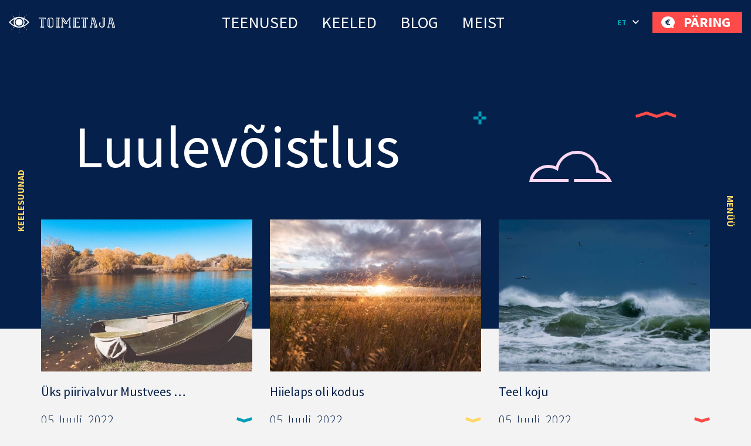

--- FILE ---
content_type: text/html; charset=UTF-8
request_url: https://toimetaja.eu/tag/luulevoistlus/page/2/
body_size: 49956
content:
<!DOCTYPE html><html lang="et" id="html" prefix="og: https://ogp.me/ns#" class="no-js"><head>
 <script type="litespeed/javascript" data-src="https://www.googletagmanager.com/gtag/js?id=AW-862532513"></script> <script type="litespeed/javascript">window.dataLayer=window.dataLayer||[];function gtag(){dataLayer.push(arguments)}
gtag('js',new Date());gtag('config','AW-862532513')</script> <link rel="alternate" hreflang="et-ee" href="https://toimetaja.eu" /><link rel="alternate" hreflang="en" href="https://transly.eu" /><link rel="alternate" hreflang="ru" href="https://xn--tlkebroo-e4a8e.eu" /><link rel="alternate" hreflang="fi-fi" href="https://transly.fi" /><link rel="alternate" hreflang="sv-se" href="https://transly.se" /><link rel="alternate" hreflang="lt-lt" href="https://transly.lt" /><link rel="alternate" hreflang="fr-fr" href="https://transly.fr" /><link rel="alternate" hreflang="x-default" href="https://transly.eu" /><meta charset="utf-8"><meta http-equiv="X-UA-Compatible" content="IE=edge"><meta name="viewport" content="width=device-width, initial-scale=1.0, minimum-scale=1.0" /><meta name="format-detection" content="telephone=no"><link rel="preconnect" href="https://fonts.googleapis.com"><link rel="preconnect" href="https://fonts.gstatic.com" crossorigin><link href="https://fonts.googleapis.com/css2?family=Catamaran:wght@300;700&family=Source+Sans+Pro:ital,wght@0,300;0,400;0,600;0,700;1,300;1,400;1,600;1,700&display=swap" rel="stylesheet" media="print" onload="this.media='all'"><link rel="preload" href="https://toimetaja.eu/wp-content/themes/toimetaja2022/theme/fonts/remixicon.woff2" as="font" type="font/woff2" crossorigin><style>img:is([sizes="auto" i], [sizes^="auto," i]) { contain-intrinsic-size: 3000px 1500px }</style><title>Luulevõistlus - 22.01.2026</title><meta name="description" content="22.01.2026 - Luulevõistlus -"/><meta name="robots" content="follow, index, max-snippet:-1, max-video-preview:-1, max-image-preview:large"/><link rel="canonical" href="https://toimetaja.eu/tag/luulevoistlus/page/2/" /><link rel="prev" href="https://toimetaja.eu/tag/luulevoistlus/" /><meta property="og:locale" content="et_EE" /><meta property="og:type" content="article" /><meta property="og:title" content="Luulevõistlus - 22.01.2026" /><meta property="og:description" content="22.01.2026 - Luulevõistlus -" /><meta property="og:url" content="https://toimetaja.eu/tag/luulevoistlus/page/2/" /><meta property="og:site_name" content="Tõlkebüroo, mis ületab sinu ootusi  |  Toimetaja tõlkebüroo" /><meta property="article:publisher" content="https://www.facebook.com/tolkebyroo/" /><meta property="og:image" content="https://toimetaja.eu/wp-content/uploads/2018/12/silm_tumesinine.png" /><meta property="og:image:secure_url" content="https://toimetaja.eu/wp-content/uploads/2018/12/silm_tumesinine.png" /><meta property="og:image:width" content="300" /><meta property="og:image:height" content="300" /><meta property="og:image:alt" content="Toimetaja tõlkebüroo" /><meta property="og:image:type" content="image/png" /><meta name="twitter:card" content="summary_large_image" /><meta name="twitter:title" content="Luulevõistlus - 22.01.2026" /><meta name="twitter:description" content="22.01.2026 - Luulevõistlus -" /><meta name="twitter:image" content="https://toimetaja.eu/wp-content/uploads/2018/12/silm_tumesinine.png" /><meta name="twitter:label1" content="Postitused" /><meta name="twitter:data1" content="300" /> <script type="application/ld+json" class="rank-math-schema-pro">{"@context":"https://schema.org","@graph":[{"@type":"Place","@id":"https://toimetaja.eu/#place","geo":{"@type":"GeoCoordinates","latitude":"59.424626721508055","longitude":" 24.749034197599247"},"hasMap":"https://www.google.com/maps/search/?api=1&amp;query=59.424626721508055, 24.749034197599247","address":{"@type":"PostalAddress","streetAddress":"Veerenni 24 C","addressLocality":"Tallinn","addressRegion":"Harjumaa","postalCode":"10135","addressCountry":"Estonia"}},{"@type":"Organization","@id":"https://toimetaja.eu/#organization","name":"Toimetaja t\u00f5lkeb\u00fcroo","url":"https://toimetaja.eu","sameAs":["https://www.facebook.com/tolkebyroo/"],"email":"info@toimetaja.eu","address":{"@type":"PostalAddress","streetAddress":"Veerenni 24 C","addressLocality":"Tallinn","addressRegion":"Harjumaa","postalCode":"10135","addressCountry":"Estonia"},"contactPoint":[{"@type":"ContactPoint","telephone":"+372-712-4141","contactType":"customer support"}],"location":{"@id":"https://toimetaja.eu/#place"}},{"@type":"WebSite","@id":"https://toimetaja.eu/#website","url":"https://toimetaja.eu","name":"Toimetaja t\u00f5lkeb\u00fcroo","publisher":{"@id":"https://toimetaja.eu/#organization"},"inLanguage":"et"},{"@type":"CollectionPage","@id":"https://toimetaja.eu/tag/luulevoistlus/page/2/#webpage","url":"https://toimetaja.eu/tag/luulevoistlus/page/2/","name":"Luulev\u00f5istlus - 22.01.2026","isPartOf":{"@id":"https://toimetaja.eu/#website"},"inLanguage":"et"}]}</script> <link rel='dns-prefetch' href='//static.addtoany.com' /><link rel='dns-prefetch' href='//connect.livechatinc.com' /><link data-optimized="1" rel='stylesheet' id='wp-block-library-css' href='https://toimetaja.eu/wp-content/litespeed/css/8ac567ddfd7a381e63a6ebb1bc95380e.css?ver=7bec8' type='text/css' media='all' /><style id='ama-background-color-style-inline-css' type='text/css'>.block-bgcolor.alignmax{padding: 3.125rem var(--offset-x)}

.block-bgcolor.container-xl{
    max-width: var(--ama-container-xl)!important;
    padding: var(--ama-gutter-double-x)!important
}

@media (min-width: 1200px){
    .block-bgcolor.alignmax{padding: 10rem var(--offset-x)}
    .block-bgcolor.container-xl{padding: 3rem 4.375rem!important}
}
@media (max-width: 1023px){
    .block-bgcolor.container-xl{padding: 1.25rem!important}
}</style><style id='ama-cards-style-inline-css' type='text/css'>.block-cards{
    --block-grid-item-color: var(--ama-body-color);
    --block-grid-item-bg: #fff;
    --block-grid-item-hover-color: #fff;
    --block-grid-item-hover-bg: var(--ama-primary-color);
    --block-grid-item-hover: 5px;
    --block-grid-item-hover-neg: calc(var(--block-grid-item-hover) * -1);

    --block-grid-layout: 1;
    display: grid;
    grid-template-columns: repeat(var(--block-grid-layout), 1fr);
    gap: var(--ama-gutter-double-x);
}
.block-cards[data-block-columns="1"]{--block-grid-layout: 1}
@media (min-width: 568px){
    .block-cards[data-block-columns="2"],
    .block-cards[data-block-columns="3"],
    .block-cards[data-block-columns="4"]{--block-grid-layout: 2}
}
@media (min-width: 768px){
    .block-cards[data-block-columns="3"],
    .block-cards[data-block-columns="4"]{--block-grid-layout: 3}
}
@media (min-width: 992px){
    .block-cards[data-block-columns="4"]{--block-grid-layout: 4}
}

    .block-cards__item{
        position: relative;
        isolation: isolate;
        padding: calc(var(--ama-gutter-x) * 2.5) var(--ama-gutter-double-x);
        color: var(--block-grid-item-color);
        text-decoration: none;
        transition: transform .5s cubic-bezier(0.42,0,0.58,1), opacity .5s cubic-bezier(0.42,0,0.58,1), color .2s ease-in-out!important
    }
    .block-cards__item::before{
        content: '';
        display: block;
        position: absolute;
        top: 0;
        right: 0;
        bottom: 0;
        left: 0;
        background-color: var(--block-grid-item-bg);
        border-radius: .5rem;
        box-shadow: 0 .3125rem var(--ama-gutter-x) 0 rgba(0, 0, 0, .16);
        z-index: -1
    }
    .block-cards__item:hover{color: var(--block-grid-item-hover-color); z-index: 1}
        .block-cards__item:hover::before{
            background-color: var(--block-grid-item-hover-bg);
            top: var(--block-grid-item-hover-neg);
            right: var(--block-grid-item-hover-neg);
            bottom: var(--block-grid-item-hover-neg);
            left: var(--block-grid-item-hover-neg)
        }

.block-cards.is-style-numbered{counter-reset: block-numbered}
    .block-cards.is-style-numbered .block-cards__item{counter-increment: block-numbered}
        .block-cards.is-style-numbered .block-cards__item::after{
            content: counter(block-numbered);
            display: block;
            position: absolute;
            top: 0;
            right: var(--ama-gutter-double-x);
            transform: translateY(-50%);
            font-weight: 700;
            color: var(--ama-secondary-color);
            font-size: 3.75rem;
            line-height: 1em;
            user-select: none;
            pointer-events: none
        }
        .block-cards.is-style-numbered .block-cards__item:hover::after{
            top: var(--block-grid-item-hover-neg);
            right: calc(var(--ama-gutter-double-x) - var(--block-grid-item-hover));
            transform: scale(1.05) translateY(-25%);
            transform-origin: center;
        }

.block-cards__item::before,
.block-cards.is-style-numbered .block-cards__item::after{transition: all .4s ease-in-out}</style><style id='ama-icon-cards-style-inline-css' type='text/css'>.block-icon-cards__item{
    display: block;
    flex: 1 0 0;
    min-width: 25%;
    color: #05204a!important;
    text-decoration: none;
    position: relative;
    max-height: /*665.25px*/518px
}
a.block-icon-cards__item:hover > .item-inner > .fw-bold{text-decoration: underline}
    .block-icon-cards__item > .item-inner{
        width: 100%;
        height: 100%;
        text-align: center;
        display: flex;
        flex-direction: column;
        flex-wrap: wrap;
        justify-content: center;
        align-content: center;
        padding: 1.875rem 1.25rem
    }
        .block-icon-cards__item > .item-inner > .d-flex{height: 6.875rem}
            .block-icon-cards__item > .item-inner > .d-flex > *{max-width: 100%; height: auto; max-height: 100%; width: auto}

        .block-icon-cards__item > .item-inner > * + *{margin-top: 1.25rem}

@media (min-width: 420px){
    .block-icon-cards__item::before{content: ''; display: block; padding-top: 100%}
    .block-icon-cards__item > .item-inner{
        position: absolute;
        top: 0;
        left: 0;
        padding: .5rem
    }
}
@media (min-width: 821px){
    .block-icon-cards__item::before{padding-top: 150%}
}
@media (max-width: 820px){
    .block-icon-cards__item{min-width: 50%}
}
@media (max-width: 419px){
    .block-icon-cards__item{min-width: 100%}
}
@media (min-width: 420px) and (max-width: 992px){
    .block-icon-cards__item > .item-inner > .d-flex{height: 3rem}
}
@media (min-width: 993px) and (max-width: 1199px){
    .block-icon-cards__item > .item-inner > .d-flex{height: 5rem}
}
@media (max-width: 373px){
    .block-icon-cards__item > .item-inner > .d-flex{height: 4rem}
}

#ps2id-dummy-offset{height: var(--ama-header-height)}</style><style id='ama-languages-style-inline-css' type='text/css'>.block-languages .lang-item{flex: 1 0 0; min-width: 50%}
    .lang-item > .lang-item__inner{
        display: grid;
        grid-template-rows: auto 1fr;
        gap: .9375rem;
        color: inherit;
        text-transform: uppercase;
        font-weight: 700;
        font-size: 22px;
        line-height: 48px;
        text-align: center;
        text-decoration: none;
        width: 140px;
        margin: var(--ama-gutter-x) auto;
    }
        .lang-item__inner > .lang-flag{display: flex; flex-wrap: wrap; align-items: center; justify-content: center; height: 3.75rem}
        .lang-item__inner > .lang-name{display: block; padding: 0 .875rem}

        .lang-flag .rectangle rect{stroke: rgba(0, 159, 183, 0); transition: all .2s linear}
    a.lang-item__inner:hover{text-decoration: underline}
        a.lang-item__inner:hover .lang-flag .rectangle rect{stroke: rgba(0, 159, 183, 1)}

@media (min-width: 568px){
    .block-languages .lang-item{min-width: 33.3334%}
}
@media (min-width: 992px){
    .block-languages .lang-item{min-width: 16.66668%}
    .lang-item:nth-child(6n+1) > .lang-item__inner{margin-left: 0}
    .lang-item:nth-child(6n+6) > .lang-item__inner{margin-right: 0}
}
@media (max-width: 319px){
    .block-languages .lang-item{min-width: 100%}
}</style><style id='ama-logos-style-inline-css' type='text/css'>.block-logos > .d-flex{margin: -1.71875rem}
    .block-logos > .d-flex > *{margin: 1.71875rem; display: flex; flex-wrap: wrap; align-items: center; justify-content: center}</style><link data-optimized="1" rel='stylesheet' id='ama-stats-style-css' href='https://toimetaja.eu/wp-content/litespeed/css/e79b75fcef7ffd53dd28a877a03eb4ec.css?ver=b0ab9' type='text/css' media='all' /><style id='ama-title-style-inline-css' type='text/css'>.ama-block__title, .ama-block__desc{text-align: center; margin-left: auto; margin-right: auto}

.ama-block__title{position: relative; max-width: 800px}
   .ama-block__title h2{font-size: 2.2727272727273em; line-height: 1.26em; font-weight: 600}
   .ama-block__title > svg{position: absolute}
   .block__title-stripe{top: 0; left: 50px}
   .block__title-plus{top: -38px; right: 76px}

.ama-block__desc{max-width: 700px}

.gutenberg-elements > .ama-block__title, .gutenberg-elements > .ama-block__desc,
.alignmax > .acf-innerblocks-container > .ama-block__title, .alignmax > .acf-innerblocks-container > .ama-block__desc{padding-left: var(--ama-gutter-x); padding-right: var(--ama-gutter-x)}

.gutenberg-elements > .ama-block__title, .alignmax > .acf-innerblocks-container > .ama-block__title{max-width: calc(800px + var(--ama-gutter-double-x))}
   
   .gutenberg-elements > .ama-block__title .block__title-stripe,.alignmax > .acf-innerblocks-container > .ama-block__title .block__title-stripe{left: calc(50px + var(--ama-gutter-x))}
   .gutenberg-elements > .ama-block__title .block__title-plus, .alignmax > .acf-innerblocks-container > .ama-block__title .block__title-plus{right: calc(76px + var(--ama-gutter-x))}

.gutenberg-elements > .ama-block__desc, .alignmax > .acf-innerblocks-container > .ama-block__desc{max-width: calc(700px + var(--ama-gutter-double-x))}


@media (max-width: 1024px){
   .ama-block__title h2{font-size: 1.875em}
}
@media (max-width: 768px){
   .ama-block__title h2{font-size: 1.5em}
}</style><style id='ama-txtmedia-style-inline-css' type='text/css'>.block-txtmedia{
   --block-media-width: 100%;
   --block-grid-layout: 1fr;
   --block-grid-gap: 1.25rem;
   display: grid;
   grid-template-columns: var(--block-grid-layout);
   gap: var(--block-grid-gap);
   align-items: center;
   position: relative;
   isolation: isolate;
   color: var(--ama-fourth-color)
}
   .block-txtmedia::before{
      content: '';
      display: block;
      height: 100%;
      position: absolute;
      left: 0;
      right: 0;
      background-color: #f3f3f3;
      z-index: -1
   }
   .block-txtmedia__content{padding: 0 1.25rem 1.25rem 1.25rem}

.block-txtmedia.reverse-order .block-txtmedia__content{order: 1}

.block-txtmedia .video-container{width: 100%; position: relative}
   .block-txtmedia .video-container::before{content: ''; display: block; padding-top: 100%}
   .block-txtmedia .video-container > *{position: absolute; top: 50%; left: 50%; width: 100%; height: 100%; object-fit: cover; transform: translateX(-50%) translateY(-50%); user-select: none; pointer-events: none}

.block-txtmedia__media img{display: block; margin: 0 auto}

@media (min-width: 1200px){
   .block-txtmedia{
      --block-media-width: 49.2671927847%;
      --block-grid-layout: 1fr var(--block-media-width);
      --block-grid-gap: 0 1.5rem
   }
   .block-txtmedia.reverse-order{--block-grid-layout: var(--block-media-width) 1fr}
   .block-txtmedia.is-style-narrow-media{--block-media-width: 25rem}
   .block-txtmedia__content{padding: 3.875rem}
}
@media (max-width: 1199px){
   .block-txtmedia__content{order: 1}
   .block-txtmedia::before{left: 0; right: 0}

   .block-txtmedia__media.type-form{order: 2}
}

.block-txtmedia__media.type-form{align-self: stretch}
.block-txtmedia.has-white-background-color::before{background-color: var(--ama-white-color)}

.block-txtmedia__media.type-form .wp-block-contact-form-7-contact-form-selector{background-color: #fed766; color: #05204a; padding: 3.75rem; position: relative; height: 100%}

@media (max-width: 1199px){
   .block-txtmedia__media.type-form .wp-block-contact-form-7-contact-form-selector{padding: 1.25rem}
}

.block-txtmedia__media.type-form .wpcf7 .flex-row-full{margin-left: 0; margin-right: 0}</style><style id='global-styles-inline-css' type='text/css'>:root{--wp--preset--aspect-ratio--square: 1;--wp--preset--aspect-ratio--4-3: 4/3;--wp--preset--aspect-ratio--3-4: 3/4;--wp--preset--aspect-ratio--3-2: 3/2;--wp--preset--aspect-ratio--2-3: 2/3;--wp--preset--aspect-ratio--16-9: 16/9;--wp--preset--aspect-ratio--9-16: 9/16;--wp--preset--color--black: #000000;--wp--preset--color--cyan-bluish-gray: #abb8c3;--wp--preset--color--white: var(--ama-white-color);--wp--preset--color--pale-pink: #f78da7;--wp--preset--color--vivid-red: #cf2e2e;--wp--preset--color--luminous-vivid-orange: #ff6900;--wp--preset--color--luminous-vivid-amber: #fcb900;--wp--preset--color--light-green-cyan: #7bdcb5;--wp--preset--color--vivid-green-cyan: #00d084;--wp--preset--color--pale-cyan-blue: #8ed1fc;--wp--preset--color--vivid-cyan-blue: #0693e3;--wp--preset--color--vivid-purple: #9b51e0;--wp--preset--color--primary: var(--ama-primary-color);--wp--preset--color--secondary: var(--ama-secondary-color);--wp--preset--color--third: var(--ama-third-color);--wp--preset--color--fourth: var(--ama-fourth-color);--wp--preset--color--fifth: var(--ama-fifth-color);--wp--preset--color--light: var(--ama-light-color);--wp--preset--gradient--vivid-cyan-blue-to-vivid-purple: linear-gradient(135deg,rgba(6,147,227,1) 0%,rgb(155,81,224) 100%);--wp--preset--gradient--light-green-cyan-to-vivid-green-cyan: linear-gradient(135deg,rgb(122,220,180) 0%,rgb(0,208,130) 100%);--wp--preset--gradient--luminous-vivid-amber-to-luminous-vivid-orange: linear-gradient(135deg,rgba(252,185,0,1) 0%,rgba(255,105,0,1) 100%);--wp--preset--gradient--luminous-vivid-orange-to-vivid-red: linear-gradient(135deg,rgba(255,105,0,1) 0%,rgb(207,46,46) 100%);--wp--preset--gradient--very-light-gray-to-cyan-bluish-gray: linear-gradient(135deg,rgb(238,238,238) 0%,rgb(169,184,195) 100%);--wp--preset--gradient--cool-to-warm-spectrum: linear-gradient(135deg,rgb(74,234,220) 0%,rgb(151,120,209) 20%,rgb(207,42,186) 40%,rgb(238,44,130) 60%,rgb(251,105,98) 80%,rgb(254,248,76) 100%);--wp--preset--gradient--blush-light-purple: linear-gradient(135deg,rgb(255,206,236) 0%,rgb(152,150,240) 100%);--wp--preset--gradient--blush-bordeaux: linear-gradient(135deg,rgb(254,205,165) 0%,rgb(254,45,45) 50%,rgb(107,0,62) 100%);--wp--preset--gradient--luminous-dusk: linear-gradient(135deg,rgb(255,203,112) 0%,rgb(199,81,192) 50%,rgb(65,88,208) 100%);--wp--preset--gradient--pale-ocean: linear-gradient(135deg,rgb(255,245,203) 0%,rgb(182,227,212) 50%,rgb(51,167,181) 100%);--wp--preset--gradient--electric-grass: linear-gradient(135deg,rgb(202,248,128) 0%,rgb(113,206,126) 100%);--wp--preset--gradient--midnight: linear-gradient(135deg,rgb(2,3,129) 0%,rgb(40,116,252) 100%);--wp--preset--font-size--small: var(--ama-sm-font-size);--wp--preset--font-size--medium: var(--ama-md-font-size);--wp--preset--font-size--large: var(--ama-lg-font-size);--wp--preset--font-size--x-large: 42px;--wp--preset--font-size--semi-large: var(--ama-semi-lg-font-size);--wp--preset--font-size--huge: var(--ama-xl-font-size);--wp--preset--font-size--semi-giant: var(--ama-semi-xxl-font-size);--wp--preset--font-size--giant: var(--ama-xxl-font-size);--wp--preset--spacing--20: 0.44rem;--wp--preset--spacing--30: 0.67rem;--wp--preset--spacing--40: 1rem;--wp--preset--spacing--50: 1.5rem;--wp--preset--spacing--60: 2.25rem;--wp--preset--spacing--70: 3.38rem;--wp--preset--spacing--80: 5.06rem;--wp--preset--shadow--natural: 6px 6px 9px rgba(0, 0, 0, 0.2);--wp--preset--shadow--deep: 12px 12px 50px rgba(0, 0, 0, 0.4);--wp--preset--shadow--sharp: 6px 6px 0px rgba(0, 0, 0, 0.2);--wp--preset--shadow--outlined: 6px 6px 0px -3px rgba(255, 255, 255, 1), 6px 6px rgba(0, 0, 0, 1);--wp--preset--shadow--crisp: 6px 6px 0px rgba(0, 0, 0, 1);}:root { --wp--style--global--content-size: var(--ama-container);--wp--style--global--wide-size: var(--ama-container-xl); }:where(body) { margin: 0; }.wp-site-blocks > .alignleft { float: left; margin-right: 2em; }.wp-site-blocks > .alignright { float: right; margin-left: 2em; }.wp-site-blocks > .aligncenter { justify-content: center; margin-left: auto; margin-right: auto; }:where(.wp-site-blocks) > * { margin-block-start: 24px; margin-block-end: 0; }:where(.wp-site-blocks) > :first-child { margin-block-start: 0; }:where(.wp-site-blocks) > :last-child { margin-block-end: 0; }:root { --wp--style--block-gap: 24px; }:root :where(.is-layout-flow) > :first-child{margin-block-start: 0;}:root :where(.is-layout-flow) > :last-child{margin-block-end: 0;}:root :where(.is-layout-flow) > *{margin-block-start: 24px;margin-block-end: 0;}:root :where(.is-layout-constrained) > :first-child{margin-block-start: 0;}:root :where(.is-layout-constrained) > :last-child{margin-block-end: 0;}:root :where(.is-layout-constrained) > *{margin-block-start: 24px;margin-block-end: 0;}:root :where(.is-layout-flex){gap: 24px;}:root :where(.is-layout-grid){gap: 24px;}.is-layout-flow > .alignleft{float: left;margin-inline-start: 0;margin-inline-end: 2em;}.is-layout-flow > .alignright{float: right;margin-inline-start: 2em;margin-inline-end: 0;}.is-layout-flow > .aligncenter{margin-left: auto !important;margin-right: auto !important;}.is-layout-constrained > .alignleft{float: left;margin-inline-start: 0;margin-inline-end: 2em;}.is-layout-constrained > .alignright{float: right;margin-inline-start: 2em;margin-inline-end: 0;}.is-layout-constrained > .aligncenter{margin-left: auto !important;margin-right: auto !important;}.is-layout-constrained > :where(:not(.alignleft):not(.alignright):not(.alignfull)){max-width: var(--wp--style--global--content-size);margin-left: auto !important;margin-right: auto !important;}.is-layout-constrained > .alignwide{max-width: var(--wp--style--global--wide-size);}body .is-layout-flex{display: flex;}.is-layout-flex{flex-wrap: wrap;align-items: center;}.is-layout-flex > :is(*, div){margin: 0;}body .is-layout-grid{display: grid;}.is-layout-grid > :is(*, div){margin: 0;}body{font-family: var(--ama-body-font-family);font-size: var(--ama-body-font-size);font-weight: var(--ama-body-font-weight);line-height: var(--ama-body-line-height);padding-top: 0px;padding-right: 0px;padding-bottom: 0px;padding-left: 0px;}a:where(:not(.wp-element-button)){color: var(--ama-primary-color);text-decoration: underline;}h1{font-size: var(--ama-h1-font-size);line-height: var(--ama-h1-line-height);}h2{font-size: var(--ama-h2-font-size);line-height: var(--ama-h2-line-height);}h3{font-size: var(--ama-h3-font-size);line-height: var(--ama-h3-line-height);}h4{font-size: var(--ama-h4-font-size);line-height: var(--ama-h4-line-height);}h5{font-size: var(--ama-h5-font-size);line-height: var(--ama-h5-line-height);}h6{font-size: var(--ama-h6-font-size);line-height: var(--ama-h6-line-height);}:root :where(.wp-element-button, .wp-block-button__link){background-color: #32373c;border-width: 0;color: #fff;font-family: inherit;font-size: inherit;line-height: inherit;padding: calc(0.667em + 2px) calc(1.333em + 2px);text-decoration: none;}.has-black-color{color: var(--wp--preset--color--black) !important;}.has-cyan-bluish-gray-color{color: var(--wp--preset--color--cyan-bluish-gray) !important;}.has-white-color{color: var(--wp--preset--color--white) !important;}.has-pale-pink-color{color: var(--wp--preset--color--pale-pink) !important;}.has-vivid-red-color{color: var(--wp--preset--color--vivid-red) !important;}.has-luminous-vivid-orange-color{color: var(--wp--preset--color--luminous-vivid-orange) !important;}.has-luminous-vivid-amber-color{color: var(--wp--preset--color--luminous-vivid-amber) !important;}.has-light-green-cyan-color{color: var(--wp--preset--color--light-green-cyan) !important;}.has-vivid-green-cyan-color{color: var(--wp--preset--color--vivid-green-cyan) !important;}.has-pale-cyan-blue-color{color: var(--wp--preset--color--pale-cyan-blue) !important;}.has-vivid-cyan-blue-color{color: var(--wp--preset--color--vivid-cyan-blue) !important;}.has-vivid-purple-color{color: var(--wp--preset--color--vivid-purple) !important;}.has-primary-color{color: var(--wp--preset--color--primary) !important;}.has-secondary-color{color: var(--wp--preset--color--secondary) !important;}.has-third-color{color: var(--wp--preset--color--third) !important;}.has-fourth-color{color: var(--wp--preset--color--fourth) !important;}.has-fifth-color{color: var(--wp--preset--color--fifth) !important;}.has-light-color{color: var(--wp--preset--color--light) !important;}.has-black-background-color{background-color: var(--wp--preset--color--black) !important;}.has-cyan-bluish-gray-background-color{background-color: var(--wp--preset--color--cyan-bluish-gray) !important;}.has-white-background-color{background-color: var(--wp--preset--color--white) !important;}.has-pale-pink-background-color{background-color: var(--wp--preset--color--pale-pink) !important;}.has-vivid-red-background-color{background-color: var(--wp--preset--color--vivid-red) !important;}.has-luminous-vivid-orange-background-color{background-color: var(--wp--preset--color--luminous-vivid-orange) !important;}.has-luminous-vivid-amber-background-color{background-color: var(--wp--preset--color--luminous-vivid-amber) !important;}.has-light-green-cyan-background-color{background-color: var(--wp--preset--color--light-green-cyan) !important;}.has-vivid-green-cyan-background-color{background-color: var(--wp--preset--color--vivid-green-cyan) !important;}.has-pale-cyan-blue-background-color{background-color: var(--wp--preset--color--pale-cyan-blue) !important;}.has-vivid-cyan-blue-background-color{background-color: var(--wp--preset--color--vivid-cyan-blue) !important;}.has-vivid-purple-background-color{background-color: var(--wp--preset--color--vivid-purple) !important;}.has-primary-background-color{background-color: var(--wp--preset--color--primary) !important;}.has-secondary-background-color{background-color: var(--wp--preset--color--secondary) !important;}.has-third-background-color{background-color: var(--wp--preset--color--third) !important;}.has-fourth-background-color{background-color: var(--wp--preset--color--fourth) !important;}.has-fifth-background-color{background-color: var(--wp--preset--color--fifth) !important;}.has-light-background-color{background-color: var(--wp--preset--color--light) !important;}.has-black-border-color{border-color: var(--wp--preset--color--black) !important;}.has-cyan-bluish-gray-border-color{border-color: var(--wp--preset--color--cyan-bluish-gray) !important;}.has-white-border-color{border-color: var(--wp--preset--color--white) !important;}.has-pale-pink-border-color{border-color: var(--wp--preset--color--pale-pink) !important;}.has-vivid-red-border-color{border-color: var(--wp--preset--color--vivid-red) !important;}.has-luminous-vivid-orange-border-color{border-color: var(--wp--preset--color--luminous-vivid-orange) !important;}.has-luminous-vivid-amber-border-color{border-color: var(--wp--preset--color--luminous-vivid-amber) !important;}.has-light-green-cyan-border-color{border-color: var(--wp--preset--color--light-green-cyan) !important;}.has-vivid-green-cyan-border-color{border-color: var(--wp--preset--color--vivid-green-cyan) !important;}.has-pale-cyan-blue-border-color{border-color: var(--wp--preset--color--pale-cyan-blue) !important;}.has-vivid-cyan-blue-border-color{border-color: var(--wp--preset--color--vivid-cyan-blue) !important;}.has-vivid-purple-border-color{border-color: var(--wp--preset--color--vivid-purple) !important;}.has-primary-border-color{border-color: var(--wp--preset--color--primary) !important;}.has-secondary-border-color{border-color: var(--wp--preset--color--secondary) !important;}.has-third-border-color{border-color: var(--wp--preset--color--third) !important;}.has-fourth-border-color{border-color: var(--wp--preset--color--fourth) !important;}.has-fifth-border-color{border-color: var(--wp--preset--color--fifth) !important;}.has-light-border-color{border-color: var(--wp--preset--color--light) !important;}.has-vivid-cyan-blue-to-vivid-purple-gradient-background{background: var(--wp--preset--gradient--vivid-cyan-blue-to-vivid-purple) !important;}.has-light-green-cyan-to-vivid-green-cyan-gradient-background{background: var(--wp--preset--gradient--light-green-cyan-to-vivid-green-cyan) !important;}.has-luminous-vivid-amber-to-luminous-vivid-orange-gradient-background{background: var(--wp--preset--gradient--luminous-vivid-amber-to-luminous-vivid-orange) !important;}.has-luminous-vivid-orange-to-vivid-red-gradient-background{background: var(--wp--preset--gradient--luminous-vivid-orange-to-vivid-red) !important;}.has-very-light-gray-to-cyan-bluish-gray-gradient-background{background: var(--wp--preset--gradient--very-light-gray-to-cyan-bluish-gray) !important;}.has-cool-to-warm-spectrum-gradient-background{background: var(--wp--preset--gradient--cool-to-warm-spectrum) !important;}.has-blush-light-purple-gradient-background{background: var(--wp--preset--gradient--blush-light-purple) !important;}.has-blush-bordeaux-gradient-background{background: var(--wp--preset--gradient--blush-bordeaux) !important;}.has-luminous-dusk-gradient-background{background: var(--wp--preset--gradient--luminous-dusk) !important;}.has-pale-ocean-gradient-background{background: var(--wp--preset--gradient--pale-ocean) !important;}.has-electric-grass-gradient-background{background: var(--wp--preset--gradient--electric-grass) !important;}.has-midnight-gradient-background{background: var(--wp--preset--gradient--midnight) !important;}.has-small-font-size{font-size: var(--wp--preset--font-size--small) !important;}.has-medium-font-size{font-size: var(--wp--preset--font-size--medium) !important;}.has-large-font-size{font-size: var(--wp--preset--font-size--large) !important;}.has-x-large-font-size{font-size: var(--wp--preset--font-size--x-large) !important;}.has-semi-large-font-size{font-size: var(--wp--preset--font-size--semi-large) !important;}.has-huge-font-size{font-size: var(--wp--preset--font-size--huge) !important;}.has-semi-giant-font-size{font-size: var(--wp--preset--font-size--semi-giant) !important;}.has-giant-font-size{font-size: var(--wp--preset--font-size--giant) !important;}
:root :where(.wp-block-button .wp-block-button__link){background-color: var(--ama-btn-bg);border-radius: var(--ama-btn-border-radius);border-color: var(--ama-btn-border-color);border-width: var(--ama-btn-border-width);border-style: solid;color: var(--ama-btn-color);font-size: var(--ama-btn-font-size);line-height: var(--ama-btn-line-height);padding-top: var(--ama-btn-padding-y);padding-right: var(--ama-btn-padding-x);padding-bottom: var(--ama-btn-padding-y);padding-left: var(--ama-btn-padding-x);}
:root :where(.wp-block-pullquote){font-size: 1.5em;line-height: 1.6;}
:root :where(.wp-block-heading){color: var(--ama-heading-color);font-family: var(--ama-h-font-family);font-weight: var(--ama-h-font-weight);}
:root :where(.wp-block-post-title){color: var(--ama-heading-color);font-family: var(--ama-h-font-family);font-size: var(--ama-post-title-font-size);font-weight: var(--ama-h-font-weight);line-height: var(--ama-post-title-line-height);}
:root :where(.wp-block-query-title){color: var(--ama-heading-color);font-family: var(--ama-h-font-family);font-size: var(--ama-query-title-font-size);font-weight: var(--ama-h-font-weight);line-height: var(--ama-query-title-line-height);}
:root :where(.wp-block-quote){border-width: 1px;}
:root :where(.wp-block-site-title){color: var(--ama-heading-color);font-family: var(--ama-h-font-family);font-size: var(--ama-site-title-font-size);font-weight: var(--ama-h-font-weight);line-height: var(--ama-site-title-line-height);}</style><link data-optimized="1" rel='stylesheet' id='typed-cursor-css' href='https://toimetaja.eu/wp-content/litespeed/css/a745c5f1c45d6911dccd9decbccba5cf.css?ver=39e74' type='text/css' media='all' /><link data-optimized="1" rel='stylesheet' id='dnd-upload-cf7-css' href='https://toimetaja.eu/wp-content/litespeed/css/edec2cdbca8ee6b90aa356294e4bf53c.css?ver=9a5d1' type='text/css' media='all' /><link data-optimized="1" rel='stylesheet' id='contact-form-7-css' href='https://toimetaja.eu/wp-content/litespeed/css/7ea200424135325cfcb44c130ad0bee3.css?ver=23ea2' type='text/css' media='all' /><link data-optimized="1" rel='stylesheet' id='wpcf7-redirect-script-frontend-css' href='https://toimetaja.eu/wp-content/litespeed/css/8db236c74689c1403598a47e1fefbd3c.css?ver=973ae' type='text/css' media='all' /><link data-optimized="1" rel='stylesheet' id='addtoany-css' href='https://toimetaja.eu/wp-content/litespeed/css/6ca7f341a3a4e42a062c6a2dbb857878.css?ver=f41ad' type='text/css' media='all' /><link data-optimized="1" rel='stylesheet' id='variables-css' href='https://toimetaja.eu/wp-content/litespeed/css/a1909d86569650cb53536edec347333a.css?ver=c3561' type='text/css' media='all' /><link data-optimized="1" rel='stylesheet' id='bootstrap-css' href='https://toimetaja.eu/wp-content/litespeed/css/ed28918e11838f910164fcae8bd774b2.css?ver=774b2' type='text/css' media='all' /><link data-optimized="1" rel='stylesheet' id='splide-css' href='https://toimetaja.eu/wp-content/litespeed/css/c353d38a0be7876a75f5f7b00549bb3c.css?ver=9bb3c' type='text/css' media='all' /><link data-optimized="1" rel='stylesheet' id='ama-css' href='https://toimetaja.eu/wp-content/litespeed/css/394a5600ecda89dd0a6b4ab9ae7fdde6.css?ver=15de8' type='text/css' media='all' /><link data-optimized="1" rel='stylesheet' id='ari-fancybox-css' href='https://toimetaja.eu/wp-content/litespeed/css/cca24383c2df281854ceca2ed621d2fc.css?ver=7bf53' type='text/css' media='all' /> <script data-optimized="1" type="litespeed/javascript" data-src="https://toimetaja.eu/wp-content/litespeed/js/653cc30264d2f534491b3f0767c077e7.js?ver=7c0ba" id="bodhi-dompurify-library-js"></script> <script id="addtoany-core-js-before" type="litespeed/javascript">window.a2a_config=window.a2a_config||{};a2a_config.callbacks=[];a2a_config.overlays=[];a2a_config.templates={};a2a_localize={Share:"Share",Save:"Save",Subscribe:"Subscribe",Email:"Email",Bookmark:"Bookmark",ShowAll:"Show all",ShowLess:"Show less",FindServices:"Find service(s)",FindAnyServiceToAddTo:"Instantly find any service to add to",PoweredBy:"Powered by",ShareViaEmail:"Share via email",SubscribeViaEmail:"Subscribe via email",BookmarkInYourBrowser:"Bookmark in your browser",BookmarkInstructions:"Press Ctrl+D or \u2318+D to bookmark this page",AddToYourFavorites:"Add to your favorites",SendFromWebOrProgram:"Send from any email address or email program",EmailProgram:"Email program",More:"More&#8230;",ThanksForSharing:"Thanks for sharing!",ThanksForFollowing:"Thanks for following!"}</script> <script type="text/javascript" defer src="https://static.addtoany.com/menu/page.js" id="addtoany-core-js"></script> <script type="text/javascript" src="https://toimetaja.eu/wp-includes/js/jquery/jquery.min.js?ver=3.7.1" id="jquery-core-js"></script> <script data-optimized="1" type="litespeed/javascript" data-src="https://toimetaja.eu/wp-content/litespeed/js/54759c234da734b076f08adcadc1499c.js?ver=899f6" id="jquery-migrate-js"></script> <script data-optimized="1" type="text/javascript" defer src="https://toimetaja.eu/wp-content/litespeed/js/43217611d3ecc2969998d487d18efab5.js?ver=91d94" id="addtoany-jquery-js"></script> <script id="bodhi_svg_inline-js-extra" type="litespeed/javascript">var svgSettings={"skipNested":""}</script> <script data-optimized="1" type="litespeed/javascript" data-src="https://toimetaja.eu/wp-content/litespeed/js/8ebbd1cbf882978eac1f9da88121b10f.js?ver=1b10f" id="bodhi_svg_inline-js"></script> <script id="bodhi_svg_inline-js-after" type="litespeed/javascript">cssTarget={"Bodhi":"img.ama-svg","ForceInlineSVG":"ama-svg"};ForceInlineSVGActive="false";frontSanitizationEnabled="on"</script> <script data-optimized="1" type="litespeed/javascript" data-src="https://toimetaja.eu/wp-content/litespeed/js/ad3c32f6909576b4f3b558099b3315d4.js?ver=9d8a9" id="wpml-legacy-dropdown-click-0-js"></script> <script id="text-connect-js-extra" type="litespeed/javascript">var textConnect={"addons":[],"ajax_url":"https:\/\/toimetaja.eu\/wp-admin\/admin-ajax.php","visitor":null}</script> <script data-optimized="1" type="litespeed/javascript" data-src="https://toimetaja.eu/wp-content/litespeed/js/4ec6bada37484a1468a104a83d948be2.js?ver=b8807" id="text-connect-js"></script> <script id="wpml-xdomain-data-js-extra" type="litespeed/javascript">var wpml_xdomain_data={"css_selector":"wpml-ls-item","ajax_url":"https:\/\/toimetaja.eu\/wp-admin\/admin-ajax.php","current_lang":"et","_nonce":"e0f8280eba"}</script> <script data-optimized="1" type="text/javascript" src="https://toimetaja.eu/wp-content/litespeed/js/3830eb802f0cc2cf69d45c4ff109d7a4.js?ver=0ae4a" id="wpml-xdomain-data-js" defer="defer" data-wp-strategy="defer"></script> <link rel="https://api.w.org/" href="https://toimetaja.eu/wp-json/" /><link rel="alternate" title="JSON" type="application/json" href="https://toimetaja.eu/wp-json/wp/v2/tags/5032" /><link rel="alternate" type="application/rss+xml" title="Podcasti RSS voog" href="https://toimetaja.eu/feed/podcast" /><style type="text/css">BODY .fancybox-container{z-index:200000}BODY .fancybox-is-open .fancybox-bg{opacity:0.87}BODY .fancybox-bg {background-color:#0f0f11}BODY .fancybox-thumbs {background-color:#ffffff}</style> <script type="litespeed/javascript">!function(f,b,e,v,n,t,s){if(f.fbq)return;n=f.fbq=function(){n.callMethod?n.callMethod.apply(n,arguments):n.queue.push(arguments)};if(!f._fbq)f._fbq=n;n.push=n;n.loaded=!0;n.version='2.0';n.queue=[];t=b.createElement(e);t.async=!0;t.src=v;s=b.getElementsByTagName(e)[0];s.parentNode.insertBefore(t,s)}(window,document,'script','https://connect.facebook.net/en_US/fbevents.js')</script>  <script type="litespeed/javascript">var url=window.location.origin+'?ob=open-bridge';fbq('set','openbridge','2793225507433501',url);fbq('init','2793225507433501',{},{"agent":"wordpress-6.8.3-4.1.5"})</script><script type="litespeed/javascript">fbq('track','PageView',[])</script><style type="text/css">.recentcomments a{display:inline !important;padding:0 !important;margin:0 !important;}</style><link rel="icon" href="https://toimetaja.eu/wp-content/uploads/2018/06/cropped-Toimetaja-tõlkebüroo-fav2-32x32.png" sizes="32x32" /><link rel="icon" href="https://toimetaja.eu/wp-content/uploads/2018/06/cropped-Toimetaja-tõlkebüroo-fav2-192x192.png" sizes="192x192" /><link rel="apple-touch-icon" href="https://toimetaja.eu/wp-content/uploads/2018/06/cropped-Toimetaja-tõlkebüroo-fav2-180x180.png" /><meta name="msapplication-TileImage" content="https://toimetaja.eu/wp-content/uploads/2018/06/cropped-Toimetaja-tõlkebüroo-fav2-270x270.png" /> <script type="litespeed/javascript">window.dataLayer=window.dataLayer||[];function gtag(){dataLayer.push(arguments)}
gtag('consent','default',{'ad_user_data':'denied','ad_personalization':'denied','ad_storage':'denied','analytics_storage':'denied','wait_for_update':500,});gtag('js',new Date());gtag('config','AW-862532513')</script>  <script id="cookieyes" type="litespeed/javascript" data-src="https://cdn-cookieyes.com/client_data/0a8f612377cbe19e27bde10d/script.js"></script> <script data-cfasync="false" nonce="2d2b2550-cf63-470a-a06a-158da2b5c5c4">try{(function(w,d){!function(j,k,l,m){if(j.zaraz)console.error("zaraz is loaded twice");else{j[l]=j[l]||{};j[l].executed=[];j.zaraz={deferred:[],listeners:[]};j.zaraz._v="5874";j.zaraz._n="2d2b2550-cf63-470a-a06a-158da2b5c5c4";j.zaraz.q=[];j.zaraz._f=function(n){return async function(){var o=Array.prototype.slice.call(arguments);j.zaraz.q.push({m:n,a:o})}};for(const p of["track","set","debug"])j.zaraz[p]=j.zaraz._f(p);j.zaraz.init=()=>{var q=k.getElementsByTagName(m)[0],r=k.createElement(m),s=k.getElementsByTagName("title")[0];s&&(j[l].t=k.getElementsByTagName("title")[0].text);j[l].x=Math.random();j[l].w=j.screen.width;j[l].h=j.screen.height;j[l].j=j.innerHeight;j[l].e=j.innerWidth;j[l].l=j.location.href;j[l].r=k.referrer;j[l].k=j.screen.colorDepth;j[l].n=k.characterSet;j[l].o=(new Date).getTimezoneOffset();if(j.dataLayer)for(const t of Object.entries(Object.entries(dataLayer).reduce((u,v)=>({...u[1],...v[1]}),{})))zaraz.set(t[0],t[1],{scope:"page"});j[l].q=[];for(;j.zaraz.q.length;){const w=j.zaraz.q.shift();j[l].q.push(w)}r.defer=!0;for(const x of[localStorage,sessionStorage])Object.keys(x||{}).filter(z=>z.startsWith("_zaraz_")).forEach(y=>{try{j[l]["z_"+y.slice(7)]=JSON.parse(x.getItem(y))}catch{j[l]["z_"+y.slice(7)]=x.getItem(y)}});r.referrerPolicy="origin";r.src="/cdn-cgi/zaraz/s.js?z="+btoa(encodeURIComponent(JSON.stringify(j[l])));q.parentNode.insertBefore(r,q)};["complete","interactive"].includes(k.readyState)?zaraz.init():j.addEventListener("DOMContentLoaded",zaraz.init)}}(w,d,"zarazData","script");window.zaraz._p=async d$=>new Promise(ea=>{if(d$){d$.e&&d$.e.forEach(eb=>{try{const ec=d.querySelector("script[nonce]"),ed=ec?.nonce||ec?.getAttribute("nonce"),ee=d.createElement("script");ed&&(ee.nonce=ed);ee.innerHTML=eb;ee.onload=()=>{d.head.removeChild(ee)};d.head.appendChild(ee)}catch(ef){console.error(`Error executing script: ${eb}\n`,ef)}});Promise.allSettled((d$.f||[]).map(eg=>fetch(eg[0],eg[1])))}ea()});zaraz._p({"e":["(function(w,d){})(window,document)"]});})(window,document)}catch(e){throw fetch("/cdn-cgi/zaraz/t"),e;};</script></head><body class="archive paged tag tag-luulevoistlus tag-5032 paged-2 tag-paged-2 wp-theme-toimetaja2022  is-lightmode lightmode-dark-header lightmode-dark-footer"><div id="wrapper"><header id="header" class="fixed-top w-100"><div class="row row-main align-items-center justify-content-xl-between"><div class="col-auto col-logo">
<a href="https://toimetaja.eu"><svg class="logo-eye" width="35" height="36" viewBox="0 0 35 36"><g stroke="none" stroke-width="1" fill="none" fill-rule="evenodd"><g transform="translate(-20.000000, -20.000000)" fill="#fff"><g transform="translate(20.000000, 20.000000)"><path d="M25.2878659,23.3602142 C25.351656,23.4081021 24.7924168,23.92367 24.7924168,23.92367 C24.7924168,23.92367 25.6385156,23.405785 25.7308742,23.3602142 C28.607297,21.9397957 30.362502,19.8860203 32.8252678,18.0388584 C30.4368585,15.7282646 28.1333721,13.8563863 25.2878659,12.6757937 C27.327191,16.1665939 27.2571393,19.9103505 25.2878659,23.3602142 Z M9.71800434,12.6912415 C6.8494085,13.8652687 4.55648858,15.7267198 2.34418677,17.902146 C4.55805398,20.0428148 6.78796655,21.9154655 9.62760248,23.0972166 C7.74912226,19.5901964 7.6923765,16.1712282 9.71800434,12.6912415 Z M17.593924,10.5733581 C13.3943467,10.5382145 9.98333967,13.8370766 9.93872576,17.9759089 C9.89685131,21.8791633 13.3618646,25.3294132 17.3559832,25.3614672 C21.5759107,25.3958384 25.0749715,22.1892764 25.0510991,18.0110525 C25.0233133,13.1963821 21.121162,10.5598413 17.593924,10.5733581 Z M0,18.0593266 C11.1221683,5.48564915 24.2096965,5.84828455 35,18.0307483 C29.7563007,23.254011 24.041416,27.5689474 16.0543529,27.0348422 C11.4704698,26.7282049 7.57927634,24.5218832 4.06338753,21.7169622 C2.63809066,20.5796233 1.34624416,19.2796971 0,18.0593266 Z"></path><path d="M17.6117528,14.1679451 L17.5818858,14.1679451 L17.6117528,14.1679451 Z M17.5028956,23.5752212 C15.8826127,23.5752212 14.3857276,22.9831762 13.2861517,21.9067652 C12.1834319,20.8276909 11.5896295,19.3677443 11.6136017,17.7966942 C11.661939,14.6876967 14.2804073,12.2654867 17.5826718,12.2654867 L17.6243284,12.2654867 L17.6247214,12.2654867 C20.809483,12.2856528 23.3945474,14.8174444 23.3870806,17.9093197 C23.3796139,21.1263768 20.8605712,23.561904 17.5280467,23.5752212 L17.5028956,23.5752212 Z"></path><polygon points="17.0967742 1.43362832 17.7419355 1.43362832 17.7419355 0 17.0967742 0"></polygon><polygon points="17.0967742 32.3362832 17.7419355 32.3362832 17.7419355 29.7876106 17.0967742 29.7876106"></polygon><polygon points="17.0967742 26.920354 17.7419355 26.920354 17.7419355 24.3716814 17.0967742 24.3716814"></polygon><polygon points="17.0967742 11.6283186 17.7419355 11.6283186 17.7419355 9.07964602 17.0967742 9.07964602"></polygon><polygon points="17.0967742 6.53097345 17.7419355 6.53097345 17.7419355 3.98230088 17.0967742 3.98230088"></polygon><polygon points="17.0967742 36 17.7419355 36 17.7419355 34.5663717 17.0967742 34.5663717"></polygon><polygon points="30.9677419 18.3185841 33.5483871 18.3185841 33.5483871 17.6814159 30.9677419 17.6814159"></polygon><polygon points="24.0322581 18.3185841 26.6129032 18.3185841 26.6129032 17.6814159 24.0322581 17.6814159"></polygon><polygon points="8.38709677 18.3185841 10.9677419 18.3185841 10.9677419 17.6814159 8.38709677 17.6814159"></polygon><polygon points="1.61290323 18.3185841 4.19354839 18.3185841 4.19354839 17.6814159 1.61290323 17.6814159"></polygon><polygon points="5.56509201 6.69026549 4.51612903 5.65429851 5.08006928 5.09734513 6.12903226 6.13331211"></polygon><polygon points="27.5314516 28.1946903 25.6451613 26.3313717 26.1778226 25.8053097 28.0645161 27.6682301"></polygon><polygon points="23.6608871 24.6902655 21.7741935 22.8273451 22.3072581 22.300885 24.1935484 24.1638053"></polygon><polygon points="12.8540323 13.699115 10.9677419 11.8357965 11.5004032 11.3097345 13.3870968 13.1726549"></polygon><polygon points="9.14444367 10.0353982 7.25806452 8.17247788 7.7910402 7.6460177 9.67741935 9.50893805"></polygon><polygon points="30.2425114 31.380531 29.1935484 30.3441427 29.7574886 29.7876106 30.8064516 30.8239989"></polygon><polygon points="5.08006928 31.380531 4.51612903 30.8239989 5.56509201 29.7876106 6.12903226 30.3441427"></polygon><polygon points="7.79112903 28.1946903 7.25806452 27.6682301 9.14475806 25.8053097 9.67741935 26.3313717"></polygon><polygon points="11.5007176 24.6902655 10.9677419 24.1638053 12.8541211 22.300885 13.3870968 22.8273451"></polygon><polygon points="22.3071692 13.699115 21.7741935 13.1726549 23.6609759 11.3097345 24.1935484 11.8357965"></polygon><polygon points="26.178137 10.0353982 25.6451613 9.50893805 27.5315404 7.6460177 28.0645161 8.17247788"></polygon><polygon points="29.7574886 6.69026549 29.1935484 6.13331211 30.2425114 5.09734513 30.8064516 5.65429851"></polygon></g></g></g></svg><svg class="logo-txt" width="130" height="17" viewBox="0 0 130 17"><g stroke="none" stroke-width="1" fill="none" fill-rule="evenodd"><g transform="translate(-71.000000, -30.000000)" fill="#fff"><g transform="translate(71.000000, 30.000000)"><path d="M11.8082996,0.203859669 C11.9362485,0.339450053 12,0.506330526 12,0.702604719 L12,2.8331753 L10.6572055,2.8331753 L10.6572055,1.40520944 L7.99301557,1.40520944 L7.99301557,15.5720341 L9.33581008,15.5720341 L9.33581008,17 L2.66463573,17 L2.66463573,15.5720341 L4.00743025,15.5720341 L4.00743025,2.8331753 L5.32882565,2.8331753 L5.32882565,15.5720341 L6.67162017,15.5720341 L6.67162017,1.40520944 L0,1.40520944 L0,0 L11.3393023,0 C11.5238697,0 11.6807965,0.0677951921 11.8082996,0.203859669"></path><path d="M22.7647894,0.328106723 C23.2035653,0.547317997 23.5893208,0.84133571 23.9220557,1.21110678 C24.2547906,1.58135131 24.5178057,2.01835348 24.7106834,2.52400713 C24.9031437,3.02966078 25,3.56940344 25,4.1422882 L25,4.1650142 L25,12.8577118 C25,13.4315435 24.9031437,13.9708127 24.7106834,14.4759929 C24.5178057,14.9816465 24.2581305,15.4191222 23.9320753,15.7888932 C23.6060201,16.1591377 23.2202647,16.4536289 22.7743915,16.6718933 C22.3285183,16.8906311 21.8530038,17 21.3474304,17 L18.6525696,17 C18.1469962,17 17.6710642,16.8906311 17.2256085,16.6718933 C16.7797353,16.4536289 16.3939799,16.1591377 16.0679247,15.7888932 C15.7418695,15.4191222 15.4821943,14.9816465 15.2897341,14.4759929 C15.0964389,13.9708127 15,13.4315435 15,12.8577118 L15,4.1650142 L15,4.1422882 C15,3.56940344 15.1001962,3.02966078 15.2997537,2.52400713 C15.4993112,2.01835348 15.7614913,1.58135131 16.0879639,1.21110678 C16.4140191,0.84133571 16.7964347,0.547317997 17.2356281,0.328106723 C17.6748215,0.109368908 18.1469962,0 18.6525696,0 L18.7527658,0 L18.7527658,1.42605693 L18.6525696,1.42605693 C18.3198347,1.42605693 18.0108963,1.49802261 17.7249196,1.64100707 C17.4385254,1.78493845 17.18553,1.98095026 16.9659333,2.22998942 C16.7467541,2.47902857 16.5701582,2.76973208 16.4373982,3.10115301 C16.3042208,3.4330474 16.2378408,3.78814126 16.2378408,4.1650142 L16.2378408,12.8577118 C16.2378408,13.3860915 16.3539014,13.8571826 16.5868576,14.2724057 C16.8198138,14.6876288 17.1224899,15.0081602 17.4953033,15.2344733 L17.4953033,2.85211385 L18.7527658,2.85211385 L18.7527658,15.5739431 L21.3474304,15.5739431 C21.6797478,15.5739431 21.9924435,15.5024508 22.2855175,15.3589929 C22.5781739,15.215535 22.8345092,15.0195232 23.054106,14.770484 C23.2737027,14.5214449 23.4465411,14.234529 23.5730389,13.91021 C23.6995366,13.5854175 23.7625767,13.2350582 23.7625767,12.8577118 L23.7625767,4.1650142 C23.7625767,3.78814126 23.6995366,3.4330474 23.5730389,3.10115301 C23.4465411,2.76973208 23.2737027,2.47902857 23.054106,2.22998942 C22.8345092,1.98095026 22.5781739,1.78493845 22.2855175,1.64100707 C21.9924435,1.49802261 21.6797478,1.42605693 21.3474304,1.42605693 L20.0102284,1.42605693 L20.0102284,0 L21.3474304,0 C21.8530038,0 22.325596,0.109368908 22.7647894,0.328106723"></path><polygon points="36 17 29 17 29 15.5720341 30.386435 15.5720341 30.386435 2.8331753 31.7953224 2.8331753 31.7953224 15.5720341 33.2042098 15.5720341 33.2042098 1.42796587 29 1.42796587 29 0 36 0 36 1.42796587 34.5906448 1.42796587 34.5906448 15.5720341 36 15.5720341"></polygon><path d="M53.5758469,2.85250787 L53.5758469,15.5739828 L54.9546087,15.5739828 L54.9546087,17 L50.7497636,17 L50.7497636,15.5739828 L52.1516938,15.5739828 L52.1516938,2.85250787 L53.5758469,2.85250787 Z M49.0995995,7.10830757 L47.3364299,7.10830757 L52.0836068,0.29448297 C52.2344384,0.0984766202 52.4301886,0 52.67133,0 L55,0 L55,1.42649066 L53.0330422,1.42649066 L49.0995995,7.10830757 Z M42.2048451,17 L38,17 L38,15.5739828 L39.4246259,15.5739828 L39.4246259,3.23694544 C39.4246259,3.07171304 39.4657618,2.92825911 39.5489793,2.80705712 C39.631251,2.68632857 39.748512,2.60347565 39.8993436,2.5580249 C40.0497024,2.5130476 40.200534,2.51683516 40.3513656,2.56938758 C40.5017244,2.62241346 40.6147299,2.70905394 40.6903822,2.82978249 L45.1888524,9.23549726 L46.8844079,9.23549726 L41.368888,1.42649066 L38,1.42649066 L38,0 L41.7528231,0 C41.9788341,0 42.1674918,0.0984766202 42.3183234,0.29448297 L48.82867,9.5527056 C48.9790288,9.77901245 48.9941592,10.020943 48.8735885,10.2770769 C48.7227569,10.5336842 48.5118763,10.6615145 48.2404739,10.6615145 L44.8276131,10.6615145 C44.5708683,10.6615145 44.3751182,10.5564096 44.239417,10.345253 L40.8260833,5.47823544 L40.8260833,15.5739828 L42.2048451,15.5739828 L42.2048451,17 Z"></path><path d="M64.6806601,8.4883695 L68.6595958,8.4883695 L68.6595958,7.0813158 L64.6806601,7.0813158 L64.6806601,8.4883695 Z M70,16.2964732 C70,16.4934797 69.9359169,16.659155 69.8086408,16.7958728 C69.6804747,16.9316411 69.5247172,17 69.3404784,17 L58,17 L58,15.5929463 L59.3404042,15.5929463 L59.3404042,2.83736841 L60.6808085,2.83736841 L60.6808085,15.5929463 L62.0002967,15.5929463 L62.0002967,1.40752841 L58,1.40752841 L58,0 L69.3404784,0 C69.5247172,0 69.6804747,0.0683588841 69.8086408,0.204601938 C69.9359169,0.340844992 70,0.507469772 70,0.704001564 L70,2.83736841 L68.6595958,2.83736841 L68.6595958,1.40752841 L63.3402559,1.40752841 L63.3402559,15.5929463 L68.6595958,15.5929463 L68.6595958,14.1631063 L70,14.1631063 L70,16.2964732 Z"></path><path d="M83.8082996,0.203859669 C83.9358027,0.339450053 84,0.506330526 84,0.702604719 L84,2.8331753 L82.6572055,2.8331753 L82.6572055,1.40520944 L79.9930156,1.40520944 L79.9930156,15.5720341 L81.3358101,15.5720341 L81.3358101,17 L74.6641899,17 L74.6641899,15.5720341 L76.0074302,15.5720341 L76.0074302,2.8331753 L77.3288256,2.8331753 L77.3288256,15.5720341 L78.6716202,15.5720341 L78.6716202,1.40520944 L72,1.40520944 L72,0 L83.3393023,0 C83.5238697,0 83.6807965,0.0677951921 83.8082996,0.203859669"></path><path d="M99.9634743,16.0935609 C100.031581,16.3353412 100.004596,16.5467804 99.8812318,16.7278786 C99.7587247,16.9094509 99.5878145,17 99.3697862,17 L94.6999542,17 L94.6999542,15.5948297 L95.7652516,15.5948297 L92.0789028,2.83357037 L93.4303356,2.83357037 L97.0965521,15.5948297 L98.4886777,15.5948297 L94.3932582,1.42840012 L92.0176493,1.42840012 L90.5428527,9.92816308 L93.4097749,9.92816308 L93.4097749,11.3338074 L90.2969819,11.3338074 L89.5602262,15.5948297 L90.8499771,15.5948297 L90.8499771,17 L87,17 L87,15.5948297 L88.2696186,15.5948297 L90.7064811,1.42840012 L89.5602262,1.42840012 L89.5602262,0 L94.4339511,0 L94.8640108,0 C95.1779887,0 95.3827383,0.166875819 95.4782595,0.498731141 L99.9634743,16.0935609 Z"></path><path d="M108,17 C107.306869,17 106.656823,16.8530314 106.05028,16.558146 C105.44332,16.2632606 104.913327,15.859334 104.459885,15.345418 C104.00686,14.8319761 103.650046,14.2313012 103.390279,13.5433934 C103.130093,12.8559596 103,12.1196943 103,11.3331753 L103,9.22536115 C103,9.013916 103.060236,8.83992415 103.180289,8.70433376 C103.300343,8.56779519 103.44675,8.50047409 103.619928,8.50047409 L105.500209,8.50047409 L105.500209,9.92796587 L104.239856,9.92796587 L104.239856,11.3331753 C104.239856,11.9229461 104.340249,12.4747894 104.540199,12.9877573 C104.740149,13.5021474 105.010374,13.9515868 105.350038,14.3365497 C105.69012,14.7219867 106.086673,15.0244576 106.540115,15.2434882 C106.99314,15.4625188 107.480047,15.5720341 108,15.5720341 C108.453024,15.5720341 108.873003,15.4966535 109.259935,15.345418 L109.259935,2.85593173 L110.500209,2.85593173 L110.500209,14.4839924 C110.886305,14.091444 111.192922,13.6263595 111.419644,13.0901612 C111.646783,12.5534888 111.760144,11.9684589 111.760144,11.3331753 L111.760144,1.42796587 L108,1.42796587 L108,0 L112.380072,0 C112.55325,0 112.699657,0.0677951921 112.819711,0.203859669 C112.939764,0.339924145 113,0.506330526 113,0.702604719 L113,11.3331753 C113,12.1196943 112.869907,12.8559596 112.609721,13.5433934 C112.349954,14.2313012 111.992721,14.8319761 111.540115,15.345418 C111.086254,15.859334 110.55668,16.2632606 109.94972,16.558146 C109.343177,16.8530314 108.693131,17 108,17"></path><path d="M129.963474,16.0935609 C130.031581,16.3353412 130.004596,16.5467804 129.881232,16.7278786 C129.758725,16.9094509 129.587815,17 129.369786,17 L124.699954,17 L124.699954,15.5948297 L125.765252,15.5948297 L122.078903,2.83357037 L123.430336,2.83357037 L127.096552,15.5948297 L128.488678,15.5948297 L124.393258,1.42840012 L122.017649,1.42840012 L120.542853,9.92816308 L123.409775,9.92816308 L123.409775,11.3338074 L120.296982,11.3338074 L119.560226,15.5948297 L120.849977,15.5948297 L120.849977,17 L117,17 L117,15.5948297 L118.269619,15.5948297 L120.706481,1.42840012 L119.560226,1.42840012 L119.560226,0 L124.433951,0 L124.864011,0 C125.177989,0 125.382738,0.166875819 125.47826,0.498731141 L129.963474,16.0935609 Z"></path></g></g></g></svg></a></div><div class="col col-nav d-flex flex-wrap justify-content-center"><ul id="menu-paise-menuu" class="ama-nav-menu"><li><a href="#services_block" data-ps2id-api="true">teenused</a></li><li><a href="https://toimetaja.eu/keelesuunad/" data-ps2id-api="true">keeled</a></li><li><a href="https://toimetaja.eu/blogi/" data-ps2id-api="true">Blog</a></li><li><a href="https://toimetaja.eu/meist/" data-ps2id-api="true">Meist</a></li></ul></div><div class="col col-xl-auto col-actions d-flex flex-wrap align-items-center justify-content-end"><div class="wpml-ls-statics-shortcode_actions wpml-ls wpml-ls-legacy-dropdown-click js-wpml-ls-legacy-dropdown-click"><ul><li class="wpml-ls-slot-shortcode_actions wpml-ls-item wpml-ls-item-et wpml-ls-current-language wpml-ls-first-item wpml-ls-last-item wpml-ls-item-legacy-dropdown-click"><a href="#" class="js-wpml-ls-item-toggle wpml-ls-item-toggle">
<span class="wpml-ls-native">ET</span></a><ul class="js-wpml-ls-sub-menu wpml-ls-sub-menu"></ul></li></ul></div><div class="wp-block-button is-style-secondary is-style-btn-sm"><a href="#price-query" class="wp-block-button__link"><svg width="23" height="20" viewBox="0 0 23 20"><g stroke="none" stroke-width="1" fill="none" fill-rule="evenodd"><g transform="translate(-1256.000000, -28.000000)"><g transform="translate(1256.000000, 28.000000)"><path d="M11.5,19.9997968 C9.39677163,19.9997968 7.42727385,19.5062617 5.73117558,18.6493377 C5.27677659,19.0127267 3.22105464,20.5195509 1.18124735,19.8146025 C2.41427671,18.6481514 2.63910089,17.2874894 2.60929061,16.3421799 C0.978869967,14.6165868 0,12.4078987 0,10.0002543 C0.000356298216,4.47740708 5.14898429,0 11.5,0 C17.8512532,0 23,4.47728845 23,10.0002543 C23,15.5232202 17.8512532,19.9997968 11.5,19.9997968 Z" fill="#FFFFFF" transform="translate(11.500000, 10.000000) scale(-1, 1) translate(-11.500000, -10.000000) "/><path d="M14.0352065,14.6204864 C13.5253091,14.7285685 13.0645372,14.7826087 12.6528769,14.7826087 C11.5675907,14.7826087 10.6600805,14.5214142 9.93031912,13.9990174 C9.2005577,13.4766207 8.69066795,12.7650909 8.40063457,11.8644068 L6.98322045,11.8644068 L6.81481481,10.5674282 L8.14802612,10.5674282 C8.12931428,10.3332503 8.11995851,10.1576195 8.11995851,10.0405306 C8.11995851,9.91443481 8.12931428,9.72529398 8.14802612,9.47310243 L6.98322045,9.47310243 L6.81481481,8.1761238 L8.41466838,8.1761238 C8.7327695,7.25742601 9.26838763,6.53463786 10.0215388,6.00773766 C10.77469,5.48083745 11.6751834,5.2173913 12.7230459,5.2173913 C13.0598589,5.2173913 13.471513,5.26692819 13.9580206,5.36600344 C14.4445282,5.46507869 14.8748939,5.61368934 15.2491305,5.81183984 L14.6877784,7.06828789 L14.3369333,6.97371653 C13.9720526,6.86563444 13.6820236,6.79132911 13.4668375,6.75079833 C13.2516515,6.71026754 12.9850119,6.69000246 12.6669107,6.69000246 C12.1710472,6.69000246 11.7266479,6.82059969 11.3336994,7.08179808 C10.940751,7.34299648 10.6273325,7.70776807 10.3934346,8.1761238 L13.073891,8.1761238 L13.2142291,9.47310243 L10.0425895,9.47310243 C10.0238777,9.7072803 10.0145219,9.89191777 10.0145219,10.0270204 C10.0145219,10.1531162 10.0238777,10.3332503 10.0425895,10.5674282 L13.073891,10.5674282 L13.2142291,11.8644068 L10.3934346,11.8644068 C10.6086207,12.3147488 10.9009887,12.668262 11.2705473,12.924957 C11.640106,13.181652 12.0681327,13.3099975 12.5546403,13.3099975 C13.2469781,13.3099975 13.9439833,13.1703936 14.645677,12.8911815 L15.3333333,14.1881602 C14.9778085,14.368297 14.5451039,14.5124043 14.0352065,14.6204864 Z" fill="#05204A"/></g></g></g></svg><span>Päring</span></a></div><button type="button" class="slide-menu-mobile__toggle mobile-slide-menu__left"><svg width="36" height="36" viewBox="0 0 36 36"> <g stroke="none" stroke-width="1" fill="none" fill-rule="evenodd"> <g transform="translate(-268.000000, -10.000000)"> <g transform="translate(268.000000, 10.000000)"> <rect fill="#009FB7" x="0" y="0" width="36" height="36" rx="2"></rect> <path d="M26.8444144,10 L31,15.199972 L26.8444144,20.399944 L25.7649443,19.5197849 L28.6574027,15.9005125 L15.1131178,15.9005125 L15.1131178,14.4994315 L28.6574027,14.4994315 L25.7649443,10.8798789 L26.8444144,10 Z M5,20.3997478 L9.15558557,15.200056 L10.2347783,16.0802151 L7.34259728,19.6994875 L20.8868822,19.6994875 L20.8868822,21.1005685 L7.34259728,21.1005685 L10.2347783,24.7198409 L9.15558557,25.6 L5,20.3997478 Z" fill="#05204A"></path> </g> </g> </g> </svg></button><button type="button" class="slide-menu-mobile__toggle mobile-slide-menu__right"><svg width="36" height="36" viewBox="0 0 36 36"> <g stroke="none" stroke-width="1" fill="none" fill-rule="evenodd"> <g transform="translate(-314.000000, -10.000000)"> <g transform="translate(314.000000, 10.000000)"> <rect fill="#FED766" x="0" y="0" width="36" height="36" rx="2"></rect> <g transform="translate(8.000000, 9.000000)" fill="#05204A"> <path d="M0,0 L20,0 L20,3.6 L0,3.6 L0,0 Z M0,7.2 L20,7.2 L20,10.8 L0,10.8 L0,7.2 Z M0,14.4 L20,14.4 L20,18 L0,18 L0,14.4 Z"></path> </g> </g> </g> </g> </svg></button></div></div></header><main class="gutenberg-elements" role="main"><div class="acf-block block-hero alignmax hero-taxonomy"><div class="container"><div class="row"><div class="col-12 col-xl-6"><h1>Luulevõistlus</h1></div><div class="col-12 col-xl-6"><div class="page-entry-svgs"><svg class="entry-plus" width="22" height="22" viewBox="0 0 22 22"><g stroke="none" stroke-width="1" fill="none" fill-rule="evenodd"><g transform="translate(-320.000000, -552.000000)" fill="#009FB7"><path d="M328.5,560.5 L328.5,552 L333.5,552 L333.5,560.5 L328.5,560.5 Z M320,565.5 L320,560.5 L328.5,560.5 L328.5,565.5 L320,565.5 Z M333.5,565.5 L333.5,560.5 L342,560.5 L342,565.5 L333.5,565.5 Z M328.5,574 L328.5,565.5 L333.5,565.5 L333.5,574 L328.5,574 Z"></path></g></g></svg><svg class="entry-cloud" width="141" height="53" viewBox="0 0 141 53"><g stroke="none" stroke-width="1" fill="none" fill-rule="evenodd"><g transform="translate(-309.000000, -369.000000)" fill="#FFD8F4"><path d="M376.135856,417 L315.298206,417 C318.927901,405.826 329.478921,398 341.464217,398 C346.193122,398 350.863016,399.226 354.968803,401.546 L357.952374,403.231 L358.647507,399.877 C361.758103,384.883 375.150667,374 390.491605,374 C407.496861,374 421.743589,387.276 422.924815,404.224 L423.061842,406.198 L425.016216,406.518 C431.797514,407.625 437.787661,411.447 441.676406,417 L385.315614,417 L385.315614,422 L450,422 L448.280671,418.418 C444.267902,410.06 436.676449,404.018 427.729735,401.958 C425.463301,383.328 409.465238,369 390.491605,369 C373.873423,369 359.23662,380.072 354.53972,395.747 C350.433934,393.943 345.97108,393 341.464217,393 C326.065268,393 312.667702,403.936 309.609117,419.002 L309,422 L376.135856,422 L376.135856,417 Z"></path></g></g></svg><svg class="entry-stripe" width="70" height="11" viewBox="0 0 70 11"><g stroke="none" stroke-width="1" fill="none" fill-rule="evenodd"><g transform="translate(-202.000000, -429.000000)" fill="#FE4A49"><polygon points="255.076978 429 238.129128 434.684747 221.190217 429.017162 202 434.928047 203.438968 439.758719 221.128646 434.310206 238.131115 440 255.037255 434.329387 270.375326 439.727423 272 434.957324"></polygon></g></g></svg></div></div></div></div></div><div class="ama-block block-posts"><a id="post-21039" href="https://toimetaja.eu/blog-luulevoistlus-uks-piirivalvur-mustvees/" class="post-item"><div class="post-item__thumb d-block position-relative"><img data-lazyloaded="1" src="[data-uri]" width="572" height="412" data-src="https://toimetaja.eu/wp-content/uploads/2022/07/Uks-piirivalvur-Mustvees-572x412.jpg" class="attachment-thumbnail size-thumbnail wp-post-image" alt="Üks piirivalvur Mustvees" decoding="async" fetchpriority="high" data-srcset="https://toimetaja.eu/wp-content/uploads/2022/07/Uks-piirivalvur-Mustvees-572x412.jpg 572w, https://toimetaja.eu/wp-content/uploads/2022/07/Uks-piirivalvur-Mustvees-31x22.jpg 31w, https://toimetaja.eu/wp-content/uploads/2022/07/Uks-piirivalvur-Mustvees-570x410.jpg 570w, https://toimetaja.eu/wp-content/uploads/2022/07/Uks-piirivalvur-Mustvees-70x50.jpg 70w" data-sizes="(max-width: 572px) 100vw, 572px" title="Üks piirivalvur Mustvees ..."><noscript><img width="572" height="412" src="https://toimetaja.eu/wp-content/uploads/2022/07/Uks-piirivalvur-Mustvees-572x412.jpg" class="attachment-thumbnail size-thumbnail wp-post-image" alt="Üks piirivalvur Mustvees" decoding="async" fetchpriority="high" srcset="https://toimetaja.eu/wp-content/uploads/2022/07/Uks-piirivalvur-Mustvees-572x412.jpg 572w, https://toimetaja.eu/wp-content/uploads/2022/07/Uks-piirivalvur-Mustvees-31x22.jpg 31w, https://toimetaja.eu/wp-content/uploads/2022/07/Uks-piirivalvur-Mustvees-570x410.jpg 570w, https://toimetaja.eu/wp-content/uploads/2022/07/Uks-piirivalvur-Mustvees-70x50.jpg 70w" sizes="(max-width: 572px) 100vw, 572px" title="Üks piirivalvur Mustvees ..."></noscript></div><h6>Üks piirivalvur Mustvees &#8230;</h6><div class="post-item__end"><span class="post-date">05 juuli, 2022</span><svg width="27" height="9" viewBox="0 0 27 9"><g stroke="none" stroke-width="1" fill="none" fill-rule="evenodd"><g transform="translate(-459.000000, -4811.000000)" fill="#009FB7"><polygon points="471.968322 4820 486 4815.77757 484.543664 4811 472.030636 4814.76514 460.571918 4811.01797 459 4815.7596"></polygon></g></g></svg></div></a><a id="post-21036" href="https://toimetaja.eu/blog-luulevoistlus-hiielaps-oli-kodus/" class="post-item"><div class="post-item__thumb d-block position-relative"><img data-lazyloaded="1" src="[data-uri]" width="572" height="412" data-src="https://toimetaja.eu/wp-content/uploads/2022/07/hiielaps-oli-kodus-572x412.jpg" class="attachment-thumbnail size-thumbnail wp-post-image" alt="hiielaps oli kodus" decoding="async" data-srcset="https://toimetaja.eu/wp-content/uploads/2022/07/hiielaps-oli-kodus-572x412.jpg 572w, https://toimetaja.eu/wp-content/uploads/2022/07/hiielaps-oli-kodus-31x22.jpg 31w, https://toimetaja.eu/wp-content/uploads/2022/07/hiielaps-oli-kodus-570x410.jpg 570w, https://toimetaja.eu/wp-content/uploads/2022/07/hiielaps-oli-kodus-70x50.jpg 70w" data-sizes="(max-width: 572px) 100vw, 572px" title="Hiielaps oli kodus"><noscript><img width="572" height="412" src="https://toimetaja.eu/wp-content/uploads/2022/07/hiielaps-oli-kodus-572x412.jpg" class="attachment-thumbnail size-thumbnail wp-post-image" alt="hiielaps oli kodus" decoding="async" srcset="https://toimetaja.eu/wp-content/uploads/2022/07/hiielaps-oli-kodus-572x412.jpg 572w, https://toimetaja.eu/wp-content/uploads/2022/07/hiielaps-oli-kodus-31x22.jpg 31w, https://toimetaja.eu/wp-content/uploads/2022/07/hiielaps-oli-kodus-570x410.jpg 570w, https://toimetaja.eu/wp-content/uploads/2022/07/hiielaps-oli-kodus-70x50.jpg 70w" sizes="(max-width: 572px) 100vw, 572px" title="Hiielaps oli kodus"></noscript></div><h6>Hiielaps oli kodus</h6><div class="post-item__end"><span class="post-date">05 juuli, 2022</span><svg width="27" height="9" viewBox="0 0 27 9"><g stroke="none" stroke-width="1" fill="none" fill-rule="evenodd"><g transform="translate(-459.000000, -4811.000000)" fill="#009FB7"><polygon points="471.968322 4820 486 4815.77757 484.543664 4811 472.030636 4814.76514 460.571918 4811.01797 459 4815.7596"></polygon></g></g></svg></div></a><a id="post-21031" href="https://toimetaja.eu/blog-luulevoistlus-teel-koju-2/" class="post-item"><div class="post-item__thumb d-block position-relative"><img data-lazyloaded="1" src="[data-uri]" width="572" height="412" data-src="https://toimetaja.eu/wp-content/uploads/2022/07/teel-koju-572x412.jpg" class="attachment-thumbnail size-thumbnail wp-post-image" alt="nurme luuletus" decoding="async" data-srcset="https://toimetaja.eu/wp-content/uploads/2022/07/teel-koju-572x412.jpg 572w, https://toimetaja.eu/wp-content/uploads/2022/07/teel-koju-31x22.jpg 31w, https://toimetaja.eu/wp-content/uploads/2022/07/teel-koju-570x410.jpg 570w, https://toimetaja.eu/wp-content/uploads/2022/07/teel-koju-70x50.jpg 70w" data-sizes="(max-width: 572px) 100vw, 572px" title="Teel koju"><noscript><img width="572" height="412" src="https://toimetaja.eu/wp-content/uploads/2022/07/teel-koju-572x412.jpg" class="attachment-thumbnail size-thumbnail wp-post-image" alt="nurme luuletus" decoding="async" srcset="https://toimetaja.eu/wp-content/uploads/2022/07/teel-koju-572x412.jpg 572w, https://toimetaja.eu/wp-content/uploads/2022/07/teel-koju-31x22.jpg 31w, https://toimetaja.eu/wp-content/uploads/2022/07/teel-koju-570x410.jpg 570w, https://toimetaja.eu/wp-content/uploads/2022/07/teel-koju-70x50.jpg 70w" sizes="(max-width: 572px) 100vw, 572px" title="Teel koju"></noscript></div><h6>Teel koju</h6><div class="post-item__end"><span class="post-date">05 juuli, 2022</span><svg width="27" height="9" viewBox="0 0 27 9"><g stroke="none" stroke-width="1" fill="none" fill-rule="evenodd"><g transform="translate(-459.000000, -4811.000000)" fill="#009FB7"><polygon points="471.968322 4820 486 4815.77757 484.543664 4811 472.030636 4814.76514 460.571918 4811.01797 459 4815.7596"></polygon></g></g></svg></div></a><a id="post-20874" href="https://toimetaja.eu/blog-luulevoistlus-suveoo/" class="post-item"><div class="post-item__thumb d-block position-relative"><img data-lazyloaded="1" src="[data-uri]" width="572" height="412" data-src="https://toimetaja.eu/wp-content/uploads/2022/07/suveoo-572x412.jpg" class="attachment-thumbnail size-thumbnail wp-post-image" alt="suveöö" decoding="async" data-srcset="https://toimetaja.eu/wp-content/uploads/2022/07/suveoo-572x412.jpg 572w, https://toimetaja.eu/wp-content/uploads/2022/07/suveoo-31x22.jpg 31w, https://toimetaja.eu/wp-content/uploads/2022/07/suveoo-570x410.jpg 570w, https://toimetaja.eu/wp-content/uploads/2022/07/suveoo-70x50.jpg 70w" data-sizes="(max-width: 572px) 100vw, 572px" title="Suveöö"><noscript><img width="572" height="412" src="https://toimetaja.eu/wp-content/uploads/2022/07/suveoo-572x412.jpg" class="attachment-thumbnail size-thumbnail wp-post-image" alt="suveöö" decoding="async" srcset="https://toimetaja.eu/wp-content/uploads/2022/07/suveoo-572x412.jpg 572w, https://toimetaja.eu/wp-content/uploads/2022/07/suveoo-31x22.jpg 31w, https://toimetaja.eu/wp-content/uploads/2022/07/suveoo-570x410.jpg 570w, https://toimetaja.eu/wp-content/uploads/2022/07/suveoo-70x50.jpg 70w" sizes="(max-width: 572px) 100vw, 572px" title="Suveöö"></noscript></div><h6>Suveöö</h6><div class="post-item__end"><span class="post-date">05 juuli, 2022</span><svg width="27" height="9" viewBox="0 0 27 9"><g stroke="none" stroke-width="1" fill="none" fill-rule="evenodd"><g transform="translate(-459.000000, -4811.000000)" fill="#009FB7"><polygon points="471.968322 4820 486 4815.77757 484.543664 4811 472.030636 4814.76514 460.571918 4811.01797 459 4815.7596"></polygon></g></g></svg></div></a><a id="post-20861" href="https://toimetaja.eu/blogi-luulevoistlus-vosu-rand-ja-mannid/" class="post-item"><div class="post-item__thumb d-block position-relative"><img data-lazyloaded="1" src="[data-uri]" width="572" height="412" data-src="https://toimetaja.eu/wp-content/uploads/2022/07/Vosu-ranna-luuletus-2-572x412.jpg" class="attachment-thumbnail size-thumbnail wp-post-image" alt="Võsu ranna luuletus" decoding="async" data-srcset="https://toimetaja.eu/wp-content/uploads/2022/07/Vosu-ranna-luuletus-2-572x412.jpg 572w, https://toimetaja.eu/wp-content/uploads/2022/07/Vosu-ranna-luuletus-2-31x22.jpg 31w, https://toimetaja.eu/wp-content/uploads/2022/07/Vosu-ranna-luuletus-2-570x410.jpg 570w, https://toimetaja.eu/wp-content/uploads/2022/07/Vosu-ranna-luuletus-2-70x50.jpg 70w" data-sizes="(max-width: 572px) 100vw, 572px" title="Võsu rand ja männid"><noscript><img width="572" height="412" src="https://toimetaja.eu/wp-content/uploads/2022/07/Vosu-ranna-luuletus-2-572x412.jpg" class="attachment-thumbnail size-thumbnail wp-post-image" alt="Võsu ranna luuletus" decoding="async" srcset="https://toimetaja.eu/wp-content/uploads/2022/07/Vosu-ranna-luuletus-2-572x412.jpg 572w, https://toimetaja.eu/wp-content/uploads/2022/07/Vosu-ranna-luuletus-2-31x22.jpg 31w, https://toimetaja.eu/wp-content/uploads/2022/07/Vosu-ranna-luuletus-2-570x410.jpg 570w, https://toimetaja.eu/wp-content/uploads/2022/07/Vosu-ranna-luuletus-2-70x50.jpg 70w" sizes="(max-width: 572px) 100vw, 572px" title="Võsu rand ja männid"></noscript></div><h6>Võsu rand ja männid</h6><div class="post-item__end"><span class="post-date">04 juuli, 2022</span><svg width="27" height="9" viewBox="0 0 27 9"><g stroke="none" stroke-width="1" fill="none" fill-rule="evenodd"><g transform="translate(-459.000000, -4811.000000)" fill="#009FB7"><polygon points="471.968322 4820 486 4815.77757 484.543664 4811 472.030636 4814.76514 460.571918 4811.01797 459 4815.7596"></polygon></g></g></svg></div></a><a id="post-20857" href="https://toimetaja.eu/blog-luulevoistlus-virumaa/" class="post-item"><div class="post-item__thumb d-block position-relative"><img data-lazyloaded="1" src="[data-uri]" width="572" height="412" data-src="https://toimetaja.eu/wp-content/uploads/2022/07/Virumaa_luuletus-572x412.jpg" class="attachment-thumbnail size-thumbnail wp-post-image" alt="Virumaa_luuletus" decoding="async" data-srcset="https://toimetaja.eu/wp-content/uploads/2022/07/Virumaa_luuletus-572x412.jpg 572w, https://toimetaja.eu/wp-content/uploads/2022/07/Virumaa_luuletus-31x22.jpg 31w, https://toimetaja.eu/wp-content/uploads/2022/07/Virumaa_luuletus-570x410.jpg 570w, https://toimetaja.eu/wp-content/uploads/2022/07/Virumaa_luuletus-70x50.jpg 70w" data-sizes="(max-width: 572px) 100vw, 572px" title="Virumaa"><noscript><img width="572" height="412" src="https://toimetaja.eu/wp-content/uploads/2022/07/Virumaa_luuletus-572x412.jpg" class="attachment-thumbnail size-thumbnail wp-post-image" alt="Virumaa_luuletus" decoding="async" srcset="https://toimetaja.eu/wp-content/uploads/2022/07/Virumaa_luuletus-572x412.jpg 572w, https://toimetaja.eu/wp-content/uploads/2022/07/Virumaa_luuletus-31x22.jpg 31w, https://toimetaja.eu/wp-content/uploads/2022/07/Virumaa_luuletus-570x410.jpg 570w, https://toimetaja.eu/wp-content/uploads/2022/07/Virumaa_luuletus-70x50.jpg 70w" sizes="(max-width: 572px) 100vw, 572px" title="Virumaa"></noscript></div><h6>Virumaa</h6><div class="post-item__end"><span class="post-date">04 juuli, 2022</span><svg width="27" height="9" viewBox="0 0 27 9"><g stroke="none" stroke-width="1" fill="none" fill-rule="evenodd"><g transform="translate(-459.000000, -4811.000000)" fill="#009FB7"><polygon points="471.968322 4820 486 4815.77757 484.543664 4811 472.030636 4814.76514 460.571918 4811.01797 459 4815.7596"></polygon></g></g></svg></div></a><a id="post-20854" href="https://toimetaja.eu/blog-luulevoistlus-puha-vesi/" class="post-item"><div class="post-item__thumb d-block position-relative"><img data-lazyloaded="1" src="[data-uri]" width="572" height="412" data-src="https://toimetaja.eu/wp-content/uploads/2022/07/Jogi_Kivipold_Karin-copy-572x412.jpg" class="attachment-thumbnail size-thumbnail wp-post-image" alt="Jõgi_Kivipõld_Karin" decoding="async" data-srcset="https://toimetaja.eu/wp-content/uploads/2022/07/Jogi_Kivipold_Karin-copy-572x412.jpg 572w, https://toimetaja.eu/wp-content/uploads/2022/07/Jogi_Kivipold_Karin-copy-31x22.jpg 31w, https://toimetaja.eu/wp-content/uploads/2022/07/Jogi_Kivipold_Karin-copy-570x410.jpg 570w, https://toimetaja.eu/wp-content/uploads/2022/07/Jogi_Kivipold_Karin-copy-70x50.jpg 70w" data-sizes="(max-width: 572px) 100vw, 572px" title="Püha vesi"><noscript><img width="572" height="412" src="https://toimetaja.eu/wp-content/uploads/2022/07/Jogi_Kivipold_Karin-copy-572x412.jpg" class="attachment-thumbnail size-thumbnail wp-post-image" alt="Jõgi_Kivipõld_Karin" decoding="async" srcset="https://toimetaja.eu/wp-content/uploads/2022/07/Jogi_Kivipold_Karin-copy-572x412.jpg 572w, https://toimetaja.eu/wp-content/uploads/2022/07/Jogi_Kivipold_Karin-copy-31x22.jpg 31w, https://toimetaja.eu/wp-content/uploads/2022/07/Jogi_Kivipold_Karin-copy-570x410.jpg 570w, https://toimetaja.eu/wp-content/uploads/2022/07/Jogi_Kivipold_Karin-copy-70x50.jpg 70w" sizes="(max-width: 572px) 100vw, 572px" title="Püha vesi"></noscript></div><h6>Püha vesi</h6><div class="post-item__end"><span class="post-date">04 juuli, 2022</span><svg width="27" height="9" viewBox="0 0 27 9"><g stroke="none" stroke-width="1" fill="none" fill-rule="evenodd"><g transform="translate(-459.000000, -4811.000000)" fill="#009FB7"><polygon points="471.968322 4820 486 4815.77757 484.543664 4811 472.030636 4814.76514 460.571918 4811.01797 459 4815.7596"></polygon></g></g></svg></div></a><a id="post-20851" href="https://toimetaja.eu/blog-luulevoistlus-paadunud-urbanist-rapinas/" class="post-item"><div class="post-item__thumb d-block position-relative"><img data-lazyloaded="1" src="[data-uri]" width="572" height="412" data-src="https://toimetaja.eu/wp-content/uploads/2022/07/Rapina_luuletus-572x412.jpg" class="attachment-thumbnail size-thumbnail wp-post-image" alt="Räpina_luuletus" decoding="async" data-srcset="https://toimetaja.eu/wp-content/uploads/2022/07/Rapina_luuletus-572x412.jpg 572w, https://toimetaja.eu/wp-content/uploads/2022/07/Rapina_luuletus-31x22.jpg 31w, https://toimetaja.eu/wp-content/uploads/2022/07/Rapina_luuletus-570x410.jpg 570w, https://toimetaja.eu/wp-content/uploads/2022/07/Rapina_luuletus-70x50.jpg 70w" data-sizes="(max-width: 572px) 100vw, 572px" title="Paadunud urbanist Räpinas"><noscript><img width="572" height="412" src="https://toimetaja.eu/wp-content/uploads/2022/07/Rapina_luuletus-572x412.jpg" class="attachment-thumbnail size-thumbnail wp-post-image" alt="Räpina_luuletus" decoding="async" srcset="https://toimetaja.eu/wp-content/uploads/2022/07/Rapina_luuletus-572x412.jpg 572w, https://toimetaja.eu/wp-content/uploads/2022/07/Rapina_luuletus-31x22.jpg 31w, https://toimetaja.eu/wp-content/uploads/2022/07/Rapina_luuletus-570x410.jpg 570w, https://toimetaja.eu/wp-content/uploads/2022/07/Rapina_luuletus-70x50.jpg 70w" sizes="(max-width: 572px) 100vw, 572px" title="Paadunud urbanist Räpinas"></noscript></div><h6>Paadunud urbanist Räpinas</h6><div class="post-item__end"><span class="post-date">04 juuli, 2022</span><svg width="27" height="9" viewBox="0 0 27 9"><g stroke="none" stroke-width="1" fill="none" fill-rule="evenodd"><g transform="translate(-459.000000, -4811.000000)" fill="#009FB7"><polygon points="471.968322 4820 486 4815.77757 484.543664 4811 472.030636 4814.76514 460.571918 4811.01797 459 4815.7596"></polygon></g></g></svg></div></a><a id="post-20848" href="https://toimetaja.eu/blog-luulevoistlus-labi-ajavoolu/" class="post-item"><div class="post-item__thumb d-block position-relative"><img data-lazyloaded="1" src="[data-uri]" width="572" height="412" data-src="https://toimetaja.eu/wp-content/uploads/2022/07/Karstna-luuletus-572x412.jpg" class="attachment-thumbnail size-thumbnail wp-post-image" alt="Kärstna luuletus" decoding="async" data-srcset="https://toimetaja.eu/wp-content/uploads/2022/07/Karstna-luuletus-572x412.jpg 572w, https://toimetaja.eu/wp-content/uploads/2022/07/Karstna-luuletus-31x22.jpg 31w, https://toimetaja.eu/wp-content/uploads/2022/07/Karstna-luuletus-570x410.jpg 570w, https://toimetaja.eu/wp-content/uploads/2022/07/Karstna-luuletus-70x50.jpg 70w" data-sizes="(max-width: 572px) 100vw, 572px" title="Läbi ajavoolu"><noscript><img width="572" height="412" src="https://toimetaja.eu/wp-content/uploads/2022/07/Karstna-luuletus-572x412.jpg" class="attachment-thumbnail size-thumbnail wp-post-image" alt="Kärstna luuletus" decoding="async" srcset="https://toimetaja.eu/wp-content/uploads/2022/07/Karstna-luuletus-572x412.jpg 572w, https://toimetaja.eu/wp-content/uploads/2022/07/Karstna-luuletus-31x22.jpg 31w, https://toimetaja.eu/wp-content/uploads/2022/07/Karstna-luuletus-570x410.jpg 570w, https://toimetaja.eu/wp-content/uploads/2022/07/Karstna-luuletus-70x50.jpg 70w" sizes="(max-width: 572px) 100vw, 572px" title="Läbi ajavoolu"></noscript></div><h6>Läbi ajavoolu</h6><div class="post-item__end"><span class="post-date">04 juuli, 2022</span><svg width="27" height="9" viewBox="0 0 27 9"><g stroke="none" stroke-width="1" fill="none" fill-rule="evenodd"><g transform="translate(-459.000000, -4811.000000)" fill="#009FB7"><polygon points="471.968322 4820 486 4815.77757 484.543664 4811 472.030636 4814.76514 460.571918 4811.01797 459 4815.7596"></polygon></g></g></svg></div></a><a id="post-20845" href="https://toimetaja.eu/blog-luulevoistlus-veski-kohvik/" class="post-item"><div class="post-item__thumb d-block position-relative"><img data-lazyloaded="1" src="[data-uri]" width="572" height="412" data-src="https://toimetaja.eu/wp-content/uploads/2022/07/Veski_kohvik-572x412.jpg" class="attachment-thumbnail size-thumbnail wp-post-image" alt="Veski_kohvik" decoding="async" data-srcset="https://toimetaja.eu/wp-content/uploads/2022/07/Veski_kohvik-572x412.jpg 572w, https://toimetaja.eu/wp-content/uploads/2022/07/Veski_kohvik-31x22.jpg 31w, https://toimetaja.eu/wp-content/uploads/2022/07/Veski_kohvik-570x410.jpg 570w, https://toimetaja.eu/wp-content/uploads/2022/07/Veski_kohvik-70x50.jpg 70w" data-sizes="(max-width: 572px) 100vw, 572px" title="Veski kohvik"><noscript><img width="572" height="412" src="https://toimetaja.eu/wp-content/uploads/2022/07/Veski_kohvik-572x412.jpg" class="attachment-thumbnail size-thumbnail wp-post-image" alt="Veski_kohvik" decoding="async" srcset="https://toimetaja.eu/wp-content/uploads/2022/07/Veski_kohvik-572x412.jpg 572w, https://toimetaja.eu/wp-content/uploads/2022/07/Veski_kohvik-31x22.jpg 31w, https://toimetaja.eu/wp-content/uploads/2022/07/Veski_kohvik-570x410.jpg 570w, https://toimetaja.eu/wp-content/uploads/2022/07/Veski_kohvik-70x50.jpg 70w" sizes="(max-width: 572px) 100vw, 572px" title="Veski kohvik"></noscript></div><h6>Veski kohvik</h6><div class="post-item__end"><span class="post-date">04 juuli, 2022</span><svg width="27" height="9" viewBox="0 0 27 9"><g stroke="none" stroke-width="1" fill="none" fill-rule="evenodd"><g transform="translate(-459.000000, -4811.000000)" fill="#009FB7"><polygon points="471.968322 4820 486 4815.77757 484.543664 4811 472.030636 4814.76514 460.571918 4811.01797 459 4815.7596"></polygon></g></g></svg></div></a><a id="post-20793" href="https://toimetaja.eu/blog-luulevoistlus-must-maa/" class="post-item"><div class="post-item__thumb d-block position-relative"><img data-lazyloaded="1" src="[data-uri]" width="572" height="412" data-src="https://toimetaja.eu/wp-content/uploads/2022/07/must_maa-572x412.jpg" class="attachment-thumbnail size-thumbnail wp-post-image" alt="must_maa" decoding="async" data-srcset="https://toimetaja.eu/wp-content/uploads/2022/07/must_maa-572x412.jpg 572w, https://toimetaja.eu/wp-content/uploads/2022/07/must_maa-31x22.jpg 31w, https://toimetaja.eu/wp-content/uploads/2022/07/must_maa-570x410.jpg 570w, https://toimetaja.eu/wp-content/uploads/2022/07/must_maa-70x50.jpg 70w" data-sizes="(max-width: 572px) 100vw, 572px" title="Must maa"><noscript><img width="572" height="412" src="https://toimetaja.eu/wp-content/uploads/2022/07/must_maa-572x412.jpg" class="attachment-thumbnail size-thumbnail wp-post-image" alt="must_maa" decoding="async" srcset="https://toimetaja.eu/wp-content/uploads/2022/07/must_maa-572x412.jpg 572w, https://toimetaja.eu/wp-content/uploads/2022/07/must_maa-31x22.jpg 31w, https://toimetaja.eu/wp-content/uploads/2022/07/must_maa-570x410.jpg 570w, https://toimetaja.eu/wp-content/uploads/2022/07/must_maa-70x50.jpg 70w" sizes="(max-width: 572px) 100vw, 572px" title="Must maa"></noscript></div><h6>Must maa</h6><div class="post-item__end"><span class="post-date">04 juuli, 2022</span><svg width="27" height="9" viewBox="0 0 27 9"><g stroke="none" stroke-width="1" fill="none" fill-rule="evenodd"><g transform="translate(-459.000000, -4811.000000)" fill="#009FB7"><polygon points="471.968322 4820 486 4815.77757 484.543664 4811 472.030636 4814.76514 460.571918 4811.01797 459 4815.7596"></polygon></g></g></svg></div></a><a id="post-20747" href="https://toimetaja.eu/blog-luulevoistlus-aegviidu-aastaring/" class="post-item"><div class="post-item__thumb d-block position-relative"><img data-lazyloaded="1" src="[data-uri]" width="572" height="412" data-src="https://toimetaja.eu/wp-content/uploads/2022/07/Aegviidu-luuletus-572x412.jpg" class="attachment-thumbnail size-thumbnail wp-post-image" alt="Aegviidu luuletus" decoding="async" data-srcset="https://toimetaja.eu/wp-content/uploads/2022/07/Aegviidu-luuletus-572x412.jpg 572w, https://toimetaja.eu/wp-content/uploads/2022/07/Aegviidu-luuletus-31x22.jpg 31w, https://toimetaja.eu/wp-content/uploads/2022/07/Aegviidu-luuletus-570x410.jpg 570w, https://toimetaja.eu/wp-content/uploads/2022/07/Aegviidu-luuletus-70x50.jpg 70w" data-sizes="(max-width: 572px) 100vw, 572px" title="Aegviidu aastaring"><noscript><img width="572" height="412" src="https://toimetaja.eu/wp-content/uploads/2022/07/Aegviidu-luuletus-572x412.jpg" class="attachment-thumbnail size-thumbnail wp-post-image" alt="Aegviidu luuletus" decoding="async" srcset="https://toimetaja.eu/wp-content/uploads/2022/07/Aegviidu-luuletus-572x412.jpg 572w, https://toimetaja.eu/wp-content/uploads/2022/07/Aegviidu-luuletus-31x22.jpg 31w, https://toimetaja.eu/wp-content/uploads/2022/07/Aegviidu-luuletus-570x410.jpg 570w, https://toimetaja.eu/wp-content/uploads/2022/07/Aegviidu-luuletus-70x50.jpg 70w" sizes="(max-width: 572px) 100vw, 572px" title="Aegviidu aastaring"></noscript></div><h6>Aegviidu aastaring</h6><div class="post-item__end"><span class="post-date">03 juuli, 2022</span><svg width="27" height="9" viewBox="0 0 27 9"><g stroke="none" stroke-width="1" fill="none" fill-rule="evenodd"><g transform="translate(-459.000000, -4811.000000)" fill="#009FB7"><polygon points="471.968322 4820 486 4815.77757 484.543664 4811 472.030636 4814.76514 460.571918 4811.01797 459 4815.7596"></polygon></g></g></svg></div></a><a id="post-20744" href="https://toimetaja.eu/blog-luulevoistlus-puu/" class="post-item"><div class="post-item__thumb d-block position-relative"><img data-lazyloaded="1" src="[data-uri]" width="572" height="412" data-src="https://toimetaja.eu/wp-content/uploads/2022/07/Puu-luuletus-572x412.jpg" class="attachment-thumbnail size-thumbnail wp-post-image" alt="Puu luuletus" decoding="async" data-srcset="https://toimetaja.eu/wp-content/uploads/2022/07/Puu-luuletus-572x412.jpg 572w, https://toimetaja.eu/wp-content/uploads/2022/07/Puu-luuletus-31x22.jpg 31w, https://toimetaja.eu/wp-content/uploads/2022/07/Puu-luuletus-570x410.jpg 570w, https://toimetaja.eu/wp-content/uploads/2022/07/Puu-luuletus-70x50.jpg 70w" data-sizes="(max-width: 572px) 100vw, 572px" title="Puu"><noscript><img width="572" height="412" src="https://toimetaja.eu/wp-content/uploads/2022/07/Puu-luuletus-572x412.jpg" class="attachment-thumbnail size-thumbnail wp-post-image" alt="Puu luuletus" decoding="async" srcset="https://toimetaja.eu/wp-content/uploads/2022/07/Puu-luuletus-572x412.jpg 572w, https://toimetaja.eu/wp-content/uploads/2022/07/Puu-luuletus-31x22.jpg 31w, https://toimetaja.eu/wp-content/uploads/2022/07/Puu-luuletus-570x410.jpg 570w, https://toimetaja.eu/wp-content/uploads/2022/07/Puu-luuletus-70x50.jpg 70w" sizes="(max-width: 572px) 100vw, 572px" title="Puu"></noscript></div><h6>Puu</h6><div class="post-item__end"><span class="post-date">03 juuli, 2022</span><svg width="27" height="9" viewBox="0 0 27 9"><g stroke="none" stroke-width="1" fill="none" fill-rule="evenodd"><g transform="translate(-459.000000, -4811.000000)" fill="#009FB7"><polygon points="471.968322 4820 486 4815.77757 484.543664 4811 472.030636 4814.76514 460.571918 4811.01797 459 4815.7596"></polygon></g></g></svg></div></a><a id="post-20741" href="https://toimetaja.eu/blog-luulevoistlus-haiku/" class="post-item"><div class="post-item__thumb d-block position-relative"><img data-lazyloaded="1" src="[data-uri]" width="572" height="412" data-src="https://toimetaja.eu/wp-content/uploads/2022/07/Sugise-haiku-572x412.jpg" class="attachment-thumbnail size-thumbnail wp-post-image" alt="Sügise haiku" decoding="async" data-srcset="https://toimetaja.eu/wp-content/uploads/2022/07/Sugise-haiku-572x412.jpg 572w, https://toimetaja.eu/wp-content/uploads/2022/07/Sugise-haiku-31x22.jpg 31w, https://toimetaja.eu/wp-content/uploads/2022/07/Sugise-haiku-570x410.jpg 570w, https://toimetaja.eu/wp-content/uploads/2022/07/Sugise-haiku-70x50.jpg 70w" data-sizes="(max-width: 572px) 100vw, 572px" title="Haiku"><noscript><img width="572" height="412" src="https://toimetaja.eu/wp-content/uploads/2022/07/Sugise-haiku-572x412.jpg" class="attachment-thumbnail size-thumbnail wp-post-image" alt="Sügise haiku" decoding="async" srcset="https://toimetaja.eu/wp-content/uploads/2022/07/Sugise-haiku-572x412.jpg 572w, https://toimetaja.eu/wp-content/uploads/2022/07/Sugise-haiku-31x22.jpg 31w, https://toimetaja.eu/wp-content/uploads/2022/07/Sugise-haiku-570x410.jpg 570w, https://toimetaja.eu/wp-content/uploads/2022/07/Sugise-haiku-70x50.jpg 70w" sizes="(max-width: 572px) 100vw, 572px" title="Haiku"></noscript></div><h6>Haiku</h6><div class="post-item__end"><span class="post-date">03 juuli, 2022</span><svg width="27" height="9" viewBox="0 0 27 9"><g stroke="none" stroke-width="1" fill="none" fill-rule="evenodd"><g transform="translate(-459.000000, -4811.000000)" fill="#009FB7"><polygon points="471.968322 4820 486 4815.77757 484.543664 4811 472.030636 4814.76514 460.571918 4811.01797 459 4815.7596"></polygon></g></g></svg></div></a><a id="post-20738" href="https://toimetaja.eu/blog-luulevoistlus-sugisest-kevadesse/" class="post-item"><div class="post-item__thumb d-block position-relative"><img data-lazyloaded="1" src="[data-uri]" width="572" height="412" data-src="https://toimetaja.eu/wp-content/uploads/2022/07/Lehed-luuletus-572x412.jpg" class="attachment-thumbnail size-thumbnail wp-post-image" alt="Lehed luuletus" decoding="async" data-srcset="https://toimetaja.eu/wp-content/uploads/2022/07/Lehed-luuletus-572x412.jpg 572w, https://toimetaja.eu/wp-content/uploads/2022/07/Lehed-luuletus-31x22.jpg 31w, https://toimetaja.eu/wp-content/uploads/2022/07/Lehed-luuletus-570x410.jpg 570w, https://toimetaja.eu/wp-content/uploads/2022/07/Lehed-luuletus-70x50.jpg 70w" data-sizes="(max-width: 572px) 100vw, 572px" title="Sügisest kevadesse"><noscript><img width="572" height="412" src="https://toimetaja.eu/wp-content/uploads/2022/07/Lehed-luuletus-572x412.jpg" class="attachment-thumbnail size-thumbnail wp-post-image" alt="Lehed luuletus" decoding="async" srcset="https://toimetaja.eu/wp-content/uploads/2022/07/Lehed-luuletus-572x412.jpg 572w, https://toimetaja.eu/wp-content/uploads/2022/07/Lehed-luuletus-31x22.jpg 31w, https://toimetaja.eu/wp-content/uploads/2022/07/Lehed-luuletus-570x410.jpg 570w, https://toimetaja.eu/wp-content/uploads/2022/07/Lehed-luuletus-70x50.jpg 70w" sizes="(max-width: 572px) 100vw, 572px" title="Sügisest kevadesse"></noscript></div><h6>Sügisest kevadesse</h6><div class="post-item__end"><span class="post-date">03 juuli, 2022</span><svg width="27" height="9" viewBox="0 0 27 9"><g stroke="none" stroke-width="1" fill="none" fill-rule="evenodd"><g transform="translate(-459.000000, -4811.000000)" fill="#009FB7"><polygon points="471.968322 4820 486 4815.77757 484.543664 4811 472.030636 4814.76514 460.571918 4811.01797 459 4815.7596"></polygon></g></g></svg></div></a><a id="post-20735" href="https://toimetaja.eu/blog-luulevoistlus-kohtumine/" class="post-item"><div class="post-item__thumb d-block position-relative"><img data-lazyloaded="1" src="[data-uri]" width="572" height="412" data-src="https://toimetaja.eu/wp-content/uploads/2022/07/Rabajarv-luuletus-572x412.jpg" class="attachment-thumbnail size-thumbnail wp-post-image" alt="Rabajärv luuletus" decoding="async" data-srcset="https://toimetaja.eu/wp-content/uploads/2022/07/Rabajarv-luuletus-572x412.jpg 572w, https://toimetaja.eu/wp-content/uploads/2022/07/Rabajarv-luuletus-31x22.jpg 31w, https://toimetaja.eu/wp-content/uploads/2022/07/Rabajarv-luuletus-570x410.jpg 570w, https://toimetaja.eu/wp-content/uploads/2022/07/Rabajarv-luuletus-70x50.jpg 70w" data-sizes="(max-width: 572px) 100vw, 572px" title="Kohtumine"><noscript><img width="572" height="412" src="https://toimetaja.eu/wp-content/uploads/2022/07/Rabajarv-luuletus-572x412.jpg" class="attachment-thumbnail size-thumbnail wp-post-image" alt="Rabajärv luuletus" decoding="async" srcset="https://toimetaja.eu/wp-content/uploads/2022/07/Rabajarv-luuletus-572x412.jpg 572w, https://toimetaja.eu/wp-content/uploads/2022/07/Rabajarv-luuletus-31x22.jpg 31w, https://toimetaja.eu/wp-content/uploads/2022/07/Rabajarv-luuletus-570x410.jpg 570w, https://toimetaja.eu/wp-content/uploads/2022/07/Rabajarv-luuletus-70x50.jpg 70w" sizes="(max-width: 572px) 100vw, 572px" title="Kohtumine"></noscript></div><h6>Kohtumine</h6><div class="post-item__end"><span class="post-date">03 juuli, 2022</span><svg width="27" height="9" viewBox="0 0 27 9"><g stroke="none" stroke-width="1" fill="none" fill-rule="evenodd"><g transform="translate(-459.000000, -4811.000000)" fill="#009FB7"><polygon points="471.968322 4820 486 4815.77757 484.543664 4811 472.030636 4814.76514 460.571918 4811.01797 459 4815.7596"></polygon></g></g></svg></div></a><a id="post-20732" href="https://toimetaja.eu/blog-luulevoistlus-motskula/" class="post-item"><div class="post-item__thumb d-block position-relative"><img data-lazyloaded="1" src="[data-uri]" width="572" height="412" data-src="https://toimetaja.eu/wp-content/uploads/2022/07/Motskula-luuletus-572x412.jpg" class="attachment-thumbnail size-thumbnail wp-post-image" alt="Mõtsküla luuletus" decoding="async" data-srcset="https://toimetaja.eu/wp-content/uploads/2022/07/Motskula-luuletus-572x412.jpg 572w, https://toimetaja.eu/wp-content/uploads/2022/07/Motskula-luuletus-31x22.jpg 31w, https://toimetaja.eu/wp-content/uploads/2022/07/Motskula-luuletus-570x410.jpg 570w, https://toimetaja.eu/wp-content/uploads/2022/07/Motskula-luuletus-70x50.jpg 70w" data-sizes="(max-width: 572px) 100vw, 572px" title="Mõtsküla"><noscript><img width="572" height="412" src="https://toimetaja.eu/wp-content/uploads/2022/07/Motskula-luuletus-572x412.jpg" class="attachment-thumbnail size-thumbnail wp-post-image" alt="Mõtsküla luuletus" decoding="async" srcset="https://toimetaja.eu/wp-content/uploads/2022/07/Motskula-luuletus-572x412.jpg 572w, https://toimetaja.eu/wp-content/uploads/2022/07/Motskula-luuletus-31x22.jpg 31w, https://toimetaja.eu/wp-content/uploads/2022/07/Motskula-luuletus-570x410.jpg 570w, https://toimetaja.eu/wp-content/uploads/2022/07/Motskula-luuletus-70x50.jpg 70w" sizes="(max-width: 572px) 100vw, 572px" title="Mõtsküla"></noscript></div><h6>Mõtsküla</h6><div class="post-item__end"><span class="post-date">03 juuli, 2022</span><svg width="27" height="9" viewBox="0 0 27 9"><g stroke="none" stroke-width="1" fill="none" fill-rule="evenodd"><g transform="translate(-459.000000, -4811.000000)" fill="#009FB7"><polygon points="471.968322 4820 486 4815.77757 484.543664 4811 472.030636 4814.76514 460.571918 4811.01797 459 4815.7596"></polygon></g></g></svg></div></a><a id="post-20729" href="https://toimetaja.eu/blog-luulevoistlus-meelde-tuleb-uha/" class="post-item"><div class="post-item__thumb d-block position-relative"><img data-lazyloaded="1" src="[data-uri]" width="572" height="412" data-src="https://toimetaja.eu/wp-content/uploads/2022/07/Meremuha-luuletus-572x412.jpg" class="attachment-thumbnail size-thumbnail wp-post-image" alt="Meremüha luuletus" decoding="async" data-srcset="https://toimetaja.eu/wp-content/uploads/2022/07/Meremuha-luuletus-572x412.jpg 572w, https://toimetaja.eu/wp-content/uploads/2022/07/Meremuha-luuletus-31x22.jpg 31w, https://toimetaja.eu/wp-content/uploads/2022/07/Meremuha-luuletus-570x410.jpg 570w, https://toimetaja.eu/wp-content/uploads/2022/07/Meremuha-luuletus-70x50.jpg 70w" data-sizes="(max-width: 572px) 100vw, 572px" title="Meelde tuleb üha ..."><noscript><img width="572" height="412" src="https://toimetaja.eu/wp-content/uploads/2022/07/Meremuha-luuletus-572x412.jpg" class="attachment-thumbnail size-thumbnail wp-post-image" alt="Meremüha luuletus" decoding="async" srcset="https://toimetaja.eu/wp-content/uploads/2022/07/Meremuha-luuletus-572x412.jpg 572w, https://toimetaja.eu/wp-content/uploads/2022/07/Meremuha-luuletus-31x22.jpg 31w, https://toimetaja.eu/wp-content/uploads/2022/07/Meremuha-luuletus-570x410.jpg 570w, https://toimetaja.eu/wp-content/uploads/2022/07/Meremuha-luuletus-70x50.jpg 70w" sizes="(max-width: 572px) 100vw, 572px" title="Meelde tuleb üha ..."></noscript></div><h6>Meelde tuleb üha &#8230;</h6><div class="post-item__end"><span class="post-date">03 juuli, 2022</span><svg width="27" height="9" viewBox="0 0 27 9"><g stroke="none" stroke-width="1" fill="none" fill-rule="evenodd"><g transform="translate(-459.000000, -4811.000000)" fill="#009FB7"><polygon points="471.968322 4820 486 4815.77757 484.543664 4811 472.030636 4814.76514 460.571918 4811.01797 459 4815.7596"></polygon></g></g></svg></div></a><a id="post-20660" href="https://toimetaja.eu/blog-luulevoistlus-maasikalohnaline-leisi/" class="post-item"><div class="post-item__thumb d-block position-relative"><img data-lazyloaded="1" src="[data-uri]" width="572" height="412" data-src="https://toimetaja.eu/wp-content/uploads/2022/07/Leisi-2-572x412.jpg" class="attachment-thumbnail size-thumbnail wp-post-image" alt="Leisi" decoding="async" data-srcset="https://toimetaja.eu/wp-content/uploads/2022/07/Leisi-2-572x412.jpg 572w, https://toimetaja.eu/wp-content/uploads/2022/07/Leisi-2-31x22.jpg 31w, https://toimetaja.eu/wp-content/uploads/2022/07/Leisi-2-570x410.jpg 570w, https://toimetaja.eu/wp-content/uploads/2022/07/Leisi-2-70x50.jpg 70w" data-sizes="(max-width: 572px) 100vw, 572px" title="Maasikalõhnaline Leisi"><noscript><img width="572" height="412" src="https://toimetaja.eu/wp-content/uploads/2022/07/Leisi-2-572x412.jpg" class="attachment-thumbnail size-thumbnail wp-post-image" alt="Leisi" decoding="async" srcset="https://toimetaja.eu/wp-content/uploads/2022/07/Leisi-2-572x412.jpg 572w, https://toimetaja.eu/wp-content/uploads/2022/07/Leisi-2-31x22.jpg 31w, https://toimetaja.eu/wp-content/uploads/2022/07/Leisi-2-570x410.jpg 570w, https://toimetaja.eu/wp-content/uploads/2022/07/Leisi-2-70x50.jpg 70w" sizes="(max-width: 572px) 100vw, 572px" title="Maasikalõhnaline Leisi"></noscript></div><h6>Maasikalõhnaline Leisi</h6><div class="post-item__end"><span class="post-date">01 juuli, 2022</span><svg width="27" height="9" viewBox="0 0 27 9"><g stroke="none" stroke-width="1" fill="none" fill-rule="evenodd"><g transform="translate(-459.000000, -4811.000000)" fill="#009FB7"><polygon points="471.968322 4820 486 4815.77757 484.543664 4811 472.030636 4814.76514 460.571918 4811.01797 459 4815.7596"></polygon></g></g></svg></div></a><a id="post-20657" href="https://toimetaja.eu/blog-luulevoistlus-matli-marri/" class="post-item"><div class="post-item__thumb d-block position-relative"><img data-lazyloaded="1" src="[data-uri]" width="572" height="412" data-src="https://toimetaja.eu/wp-content/uploads/2022/07/Rouge-luuletus-572x412.jpg" class="attachment-thumbnail size-thumbnail wp-post-image" alt="Rõuge luuletus" decoding="async" data-srcset="https://toimetaja.eu/wp-content/uploads/2022/07/Rouge-luuletus-572x412.jpg 572w, https://toimetaja.eu/wp-content/uploads/2022/07/Rouge-luuletus-31x22.jpg 31w, https://toimetaja.eu/wp-content/uploads/2022/07/Rouge-luuletus-570x410.jpg 570w, https://toimetaja.eu/wp-content/uploads/2022/07/Rouge-luuletus-70x50.jpg 70w" data-sizes="(max-width: 572px) 100vw, 572px" title="Matli-Marri"><noscript><img width="572" height="412" src="https://toimetaja.eu/wp-content/uploads/2022/07/Rouge-luuletus-572x412.jpg" class="attachment-thumbnail size-thumbnail wp-post-image" alt="Rõuge luuletus" decoding="async" srcset="https://toimetaja.eu/wp-content/uploads/2022/07/Rouge-luuletus-572x412.jpg 572w, https://toimetaja.eu/wp-content/uploads/2022/07/Rouge-luuletus-31x22.jpg 31w, https://toimetaja.eu/wp-content/uploads/2022/07/Rouge-luuletus-570x410.jpg 570w, https://toimetaja.eu/wp-content/uploads/2022/07/Rouge-luuletus-70x50.jpg 70w" sizes="(max-width: 572px) 100vw, 572px" title="Matli-Marri"></noscript></div><h6>Matli-Marri</h6><div class="post-item__end"><span class="post-date">01 juuli, 2022</span><svg width="27" height="9" viewBox="0 0 27 9"><g stroke="none" stroke-width="1" fill="none" fill-rule="evenodd"><g transform="translate(-459.000000, -4811.000000)" fill="#009FB7"><polygon points="471.968322 4820 486 4815.77757 484.543664 4811 472.030636 4814.76514 460.571918 4811.01797 459 4815.7596"></polygon></g></g></svg></div></a><a id="post-20654" href="https://toimetaja.eu/blog-luulevoistlus-kabala/" class="post-item"><div class="post-item__thumb d-block position-relative"><img data-lazyloaded="1" src="[data-uri]" width="572" height="412" data-src="https://toimetaja.eu/wp-content/uploads/2022/07/Kabala-luuletus-572x412.jpg" class="attachment-thumbnail size-thumbnail wp-post-image" alt="Kabala luuletus" decoding="async" data-srcset="https://toimetaja.eu/wp-content/uploads/2022/07/Kabala-luuletus-572x412.jpg 572w, https://toimetaja.eu/wp-content/uploads/2022/07/Kabala-luuletus-31x22.jpg 31w, https://toimetaja.eu/wp-content/uploads/2022/07/Kabala-luuletus-570x410.jpg 570w, https://toimetaja.eu/wp-content/uploads/2022/07/Kabala-luuletus-70x50.jpg 70w" data-sizes="(max-width: 572px) 100vw, 572px" title="Kabala"><noscript><img width="572" height="412" src="https://toimetaja.eu/wp-content/uploads/2022/07/Kabala-luuletus-572x412.jpg" class="attachment-thumbnail size-thumbnail wp-post-image" alt="Kabala luuletus" decoding="async" srcset="https://toimetaja.eu/wp-content/uploads/2022/07/Kabala-luuletus-572x412.jpg 572w, https://toimetaja.eu/wp-content/uploads/2022/07/Kabala-luuletus-31x22.jpg 31w, https://toimetaja.eu/wp-content/uploads/2022/07/Kabala-luuletus-570x410.jpg 570w, https://toimetaja.eu/wp-content/uploads/2022/07/Kabala-luuletus-70x50.jpg 70w" sizes="(max-width: 572px) 100vw, 572px" title="Kabala"></noscript></div><h6>Kabala</h6><div class="post-item__end"><span class="post-date">01 juuli, 2022</span><svg width="27" height="9" viewBox="0 0 27 9"><g stroke="none" stroke-width="1" fill="none" fill-rule="evenodd"><g transform="translate(-459.000000, -4811.000000)" fill="#009FB7"><polygon points="471.968322 4820 486 4815.77757 484.543664 4811 472.030636 4814.76514 460.571918 4811.01797 459 4815.7596"></polygon></g></g></svg></div></a><a id="post-20651" href="https://toimetaja.eu/blog-luulevoistlus-koju-kasmu-kividele/" class="post-item"><div class="post-item__thumb d-block position-relative"><img data-lazyloaded="1" src="[data-uri]" width="572" height="412" data-src="https://toimetaja.eu/wp-content/uploads/2022/07/Kasmu-luuletus-1-572x412.jpg" class="attachment-thumbnail size-thumbnail wp-post-image" alt="Käsmu luuletus" decoding="async" data-srcset="https://toimetaja.eu/wp-content/uploads/2022/07/Kasmu-luuletus-1-572x412.jpg 572w, https://toimetaja.eu/wp-content/uploads/2022/07/Kasmu-luuletus-1-31x22.jpg 31w, https://toimetaja.eu/wp-content/uploads/2022/07/Kasmu-luuletus-1-570x410.jpg 570w, https://toimetaja.eu/wp-content/uploads/2022/07/Kasmu-luuletus-1-70x50.jpg 70w" data-sizes="(max-width: 572px) 100vw, 572px" title="Koju. Käsmu kividele."><noscript><img width="572" height="412" src="https://toimetaja.eu/wp-content/uploads/2022/07/Kasmu-luuletus-1-572x412.jpg" class="attachment-thumbnail size-thumbnail wp-post-image" alt="Käsmu luuletus" decoding="async" srcset="https://toimetaja.eu/wp-content/uploads/2022/07/Kasmu-luuletus-1-572x412.jpg 572w, https://toimetaja.eu/wp-content/uploads/2022/07/Kasmu-luuletus-1-31x22.jpg 31w, https://toimetaja.eu/wp-content/uploads/2022/07/Kasmu-luuletus-1-570x410.jpg 570w, https://toimetaja.eu/wp-content/uploads/2022/07/Kasmu-luuletus-1-70x50.jpg 70w" sizes="(max-width: 572px) 100vw, 572px" title="Koju. Käsmu kividele."></noscript></div><h6>Koju. Käsmu kividele.</h6><div class="post-item__end"><span class="post-date">01 juuli, 2022</span><svg width="27" height="9" viewBox="0 0 27 9"><g stroke="none" stroke-width="1" fill="none" fill-rule="evenodd"><g transform="translate(-459.000000, -4811.000000)" fill="#009FB7"><polygon points="471.968322 4820 486 4815.77757 484.543664 4811 472.030636 4814.76514 460.571918 4811.01797 459 4815.7596"></polygon></g></g></svg></div></a><a id="post-20647" href="https://toimetaja.eu/blog-luulevoistlus-paikeseloojangul-taevasse-vaadates/" class="post-item"><div class="post-item__thumb d-block position-relative"><img data-lazyloaded="1" src="[data-uri]" width="572" height="412" data-src="https://toimetaja.eu/wp-content/uploads/2022/07/Saare-luuletus-572x412.jpg" class="attachment-thumbnail size-thumbnail wp-post-image" alt="Saare luuletus" decoding="async" data-srcset="https://toimetaja.eu/wp-content/uploads/2022/07/Saare-luuletus-572x412.jpg 572w, https://toimetaja.eu/wp-content/uploads/2022/07/Saare-luuletus-31x22.jpg 31w, https://toimetaja.eu/wp-content/uploads/2022/07/Saare-luuletus-570x410.jpg 570w, https://toimetaja.eu/wp-content/uploads/2022/07/Saare-luuletus-70x50.jpg 70w" data-sizes="(max-width: 572px) 100vw, 572px" title="Päikeseloojangul taevasse vaadates ..."><noscript><img width="572" height="412" src="https://toimetaja.eu/wp-content/uploads/2022/07/Saare-luuletus-572x412.jpg" class="attachment-thumbnail size-thumbnail wp-post-image" alt="Saare luuletus" decoding="async" srcset="https://toimetaja.eu/wp-content/uploads/2022/07/Saare-luuletus-572x412.jpg 572w, https://toimetaja.eu/wp-content/uploads/2022/07/Saare-luuletus-31x22.jpg 31w, https://toimetaja.eu/wp-content/uploads/2022/07/Saare-luuletus-570x410.jpg 570w, https://toimetaja.eu/wp-content/uploads/2022/07/Saare-luuletus-70x50.jpg 70w" sizes="(max-width: 572px) 100vw, 572px" title="Päikeseloojangul taevasse vaadates ..."></noscript></div><h6>Päikeseloojangul taevasse vaadates &#8230;</h6><div class="post-item__end"><span class="post-date">01 juuli, 2022</span><svg width="27" height="9" viewBox="0 0 27 9"><g stroke="none" stroke-width="1" fill="none" fill-rule="evenodd"><g transform="translate(-459.000000, -4811.000000)" fill="#009FB7"><polygon points="471.968322 4820 486 4815.77757 484.543664 4811 472.030636 4814.76514 460.571918 4811.01797 459 4815.7596"></polygon></g></g></svg></div></a><a id="post-20602" href="https://toimetaja.eu/blog-luulevoistlus-ma-tean-et-sa-tunned-uhkust-armas/" class="post-item"><div class="post-item__thumb d-block position-relative"><img data-lazyloaded="1" src="[data-uri]" width="572" height="412" data-src="https://toimetaja.eu/wp-content/uploads/2022/07/Suurna-luuletus-572x412.jpg" class="attachment-thumbnail size-thumbnail wp-post-image" alt="Suurna luuletus" decoding="async" data-srcset="https://toimetaja.eu/wp-content/uploads/2022/07/Suurna-luuletus-572x412.jpg 572w, https://toimetaja.eu/wp-content/uploads/2022/07/Suurna-luuletus-31x22.jpg 31w, https://toimetaja.eu/wp-content/uploads/2022/07/Suurna-luuletus-570x410.jpg 570w, https://toimetaja.eu/wp-content/uploads/2022/07/Suurna-luuletus-70x50.jpg 70w" data-sizes="(max-width: 572px) 100vw, 572px" title="Ma tean, et sa tunned uhkust, armas ..."><noscript><img width="572" height="412" src="https://toimetaja.eu/wp-content/uploads/2022/07/Suurna-luuletus-572x412.jpg" class="attachment-thumbnail size-thumbnail wp-post-image" alt="Suurna luuletus" decoding="async" srcset="https://toimetaja.eu/wp-content/uploads/2022/07/Suurna-luuletus-572x412.jpg 572w, https://toimetaja.eu/wp-content/uploads/2022/07/Suurna-luuletus-31x22.jpg 31w, https://toimetaja.eu/wp-content/uploads/2022/07/Suurna-luuletus-570x410.jpg 570w, https://toimetaja.eu/wp-content/uploads/2022/07/Suurna-luuletus-70x50.jpg 70w" sizes="(max-width: 572px) 100vw, 572px" title="Ma tean, et sa tunned uhkust, armas ..."></noscript></div><h6>Ma tean, et sa tunned uhkust, armas &#8230;</h6><div class="post-item__end"><span class="post-date">01 juuli, 2022</span><svg width="27" height="9" viewBox="0 0 27 9"><g stroke="none" stroke-width="1" fill="none" fill-rule="evenodd"><g transform="translate(-459.000000, -4811.000000)" fill="#009FB7"><polygon points="471.968322 4820 486 4815.77757 484.543664 4811 472.030636 4814.76514 460.571918 4811.01797 459 4815.7596"></polygon></g></g></svg></div></a><a id="post-20593" href="https://toimetaja.eu/blog-luulevoistlus-minu-kodu/" class="post-item"><div class="post-item__thumb d-block position-relative"><img data-lazyloaded="1" src="[data-uri]" width="572" height="412" data-src="https://toimetaja.eu/wp-content/uploads/2022/06/Viljandi-luuletus-572x412.jpg" class="attachment-thumbnail size-thumbnail wp-post-image" alt="Viljandi luuletus" decoding="async" data-srcset="https://toimetaja.eu/wp-content/uploads/2022/06/Viljandi-luuletus-572x412.jpg 572w, https://toimetaja.eu/wp-content/uploads/2022/06/Viljandi-luuletus-31x22.jpg 31w, https://toimetaja.eu/wp-content/uploads/2022/06/Viljandi-luuletus-570x410.jpg 570w, https://toimetaja.eu/wp-content/uploads/2022/06/Viljandi-luuletus-70x50.jpg 70w" data-sizes="(max-width: 572px) 100vw, 572px" title="Minu kodu"><noscript><img width="572" height="412" src="https://toimetaja.eu/wp-content/uploads/2022/06/Viljandi-luuletus-572x412.jpg" class="attachment-thumbnail size-thumbnail wp-post-image" alt="Viljandi luuletus" decoding="async" srcset="https://toimetaja.eu/wp-content/uploads/2022/06/Viljandi-luuletus-572x412.jpg 572w, https://toimetaja.eu/wp-content/uploads/2022/06/Viljandi-luuletus-31x22.jpg 31w, https://toimetaja.eu/wp-content/uploads/2022/06/Viljandi-luuletus-570x410.jpg 570w, https://toimetaja.eu/wp-content/uploads/2022/06/Viljandi-luuletus-70x50.jpg 70w" sizes="(max-width: 572px) 100vw, 572px" title="Minu kodu"></noscript></div><h6>Minu kodu</h6><div class="post-item__end"><span class="post-date">30 juuni, 2022</span><svg width="27" height="9" viewBox="0 0 27 9"><g stroke="none" stroke-width="1" fill="none" fill-rule="evenodd"><g transform="translate(-459.000000, -4811.000000)" fill="#009FB7"><polygon points="471.968322 4820 486 4815.77757 484.543664 4811 472.030636 4814.76514 460.571918 4811.01797 459 4815.7596"></polygon></g></g></svg></div></a><a id="post-20590" href="https://toimetaja.eu/blog-luulevoistlus-kodukula-mote/" class="post-item"><div class="post-item__thumb d-block position-relative"><img data-lazyloaded="1" src="[data-uri]" width="572" height="412" data-src="https://toimetaja.eu/wp-content/uploads/2022/06/noarootsi-luuletus-572x412.jpg" class="attachment-thumbnail size-thumbnail wp-post-image" alt="noarootsi luuletus" decoding="async" data-srcset="https://toimetaja.eu/wp-content/uploads/2022/06/noarootsi-luuletus-572x412.jpg 572w, https://toimetaja.eu/wp-content/uploads/2022/06/noarootsi-luuletus-31x22.jpg 31w, https://toimetaja.eu/wp-content/uploads/2022/06/noarootsi-luuletus-570x410.jpg 570w, https://toimetaja.eu/wp-content/uploads/2022/06/noarootsi-luuletus-70x50.jpg 70w" data-sizes="(max-width: 572px) 100vw, 572px" title="Koduküla mõte"><noscript><img width="572" height="412" src="https://toimetaja.eu/wp-content/uploads/2022/06/noarootsi-luuletus-572x412.jpg" class="attachment-thumbnail size-thumbnail wp-post-image" alt="noarootsi luuletus" decoding="async" srcset="https://toimetaja.eu/wp-content/uploads/2022/06/noarootsi-luuletus-572x412.jpg 572w, https://toimetaja.eu/wp-content/uploads/2022/06/noarootsi-luuletus-31x22.jpg 31w, https://toimetaja.eu/wp-content/uploads/2022/06/noarootsi-luuletus-570x410.jpg 570w, https://toimetaja.eu/wp-content/uploads/2022/06/noarootsi-luuletus-70x50.jpg 70w" sizes="(max-width: 572px) 100vw, 572px" title="Koduküla mõte"></noscript></div><h6>Koduküla mõte</h6><div class="post-item__end"><span class="post-date">30 juuni, 2022</span><svg width="27" height="9" viewBox="0 0 27 9"><g stroke="none" stroke-width="1" fill="none" fill-rule="evenodd"><g transform="translate(-459.000000, -4811.000000)" fill="#009FB7"><polygon points="471.968322 4820 486 4815.77757 484.543664 4811 472.030636 4814.76514 460.571918 4811.01797 459 4815.7596"></polygon></g></g></svg></div></a><a id="post-20587" href="https://toimetaja.eu/blog-luulevoistlus-muldporandaurust-meid-piilunud-silmad/" class="post-item"><div class="post-item__thumb d-block position-relative"><img data-lazyloaded="1" src="[data-uri]" width="572" height="412" data-src="https://toimetaja.eu/wp-content/uploads/2022/06/Kanepi-luuletus-572x412.jpeg" class="attachment-thumbnail size-thumbnail wp-post-image" alt="Kanepi luuletus" decoding="async" data-srcset="https://toimetaja.eu/wp-content/uploads/2022/06/Kanepi-luuletus-572x412.jpeg 572w, https://toimetaja.eu/wp-content/uploads/2022/06/Kanepi-luuletus-31x22.jpeg 31w, https://toimetaja.eu/wp-content/uploads/2022/06/Kanepi-luuletus-570x410.jpeg 570w, https://toimetaja.eu/wp-content/uploads/2022/06/Kanepi-luuletus-70x50.jpeg 70w" data-sizes="(max-width: 572px) 100vw, 572px" title="Muldpõrandaurust meid piilunud silmad ..."><noscript><img width="572" height="412" src="https://toimetaja.eu/wp-content/uploads/2022/06/Kanepi-luuletus-572x412.jpeg" class="attachment-thumbnail size-thumbnail wp-post-image" alt="Kanepi luuletus" decoding="async" srcset="https://toimetaja.eu/wp-content/uploads/2022/06/Kanepi-luuletus-572x412.jpeg 572w, https://toimetaja.eu/wp-content/uploads/2022/06/Kanepi-luuletus-31x22.jpeg 31w, https://toimetaja.eu/wp-content/uploads/2022/06/Kanepi-luuletus-570x410.jpeg 570w, https://toimetaja.eu/wp-content/uploads/2022/06/Kanepi-luuletus-70x50.jpeg 70w" sizes="(max-width: 572px) 100vw, 572px" title="Muldpõrandaurust meid piilunud silmad ..."></noscript></div><h6>Muldpõrandaurust meid piilunud silmad &#8230;</h6><div class="post-item__end"><span class="post-date">30 juuni, 2022</span><svg width="27" height="9" viewBox="0 0 27 9"><g stroke="none" stroke-width="1" fill="none" fill-rule="evenodd"><g transform="translate(-459.000000, -4811.000000)" fill="#009FB7"><polygon points="471.968322 4820 486 4815.77757 484.543664 4811 472.030636 4814.76514 460.571918 4811.01797 459 4815.7596"></polygon></g></g></svg></div></a><a id="post-20584" href="https://toimetaja.eu/blog-luulevoistlus-emud-ja-paabu/" class="post-item"><div class="post-item__thumb d-block position-relative"><img data-lazyloaded="1" src="[data-uri]" width="572" height="412" data-src="https://toimetaja.eu/wp-content/uploads/2022/06/Emumagi-luuletus-572x412.jpg" class="attachment-thumbnail size-thumbnail wp-post-image" alt="Emumägi luuletus" decoding="async" data-srcset="https://toimetaja.eu/wp-content/uploads/2022/06/Emumagi-luuletus-572x412.jpg 572w, https://toimetaja.eu/wp-content/uploads/2022/06/Emumagi-luuletus-31x22.jpg 31w, https://toimetaja.eu/wp-content/uploads/2022/06/Emumagi-luuletus-570x410.jpg 570w, https://toimetaja.eu/wp-content/uploads/2022/06/Emumagi-luuletus-70x50.jpg 70w" data-sizes="(max-width: 572px) 100vw, 572px" title="Emud ja paabu"><noscript><img width="572" height="412" src="https://toimetaja.eu/wp-content/uploads/2022/06/Emumagi-luuletus-572x412.jpg" class="attachment-thumbnail size-thumbnail wp-post-image" alt="Emumägi luuletus" decoding="async" srcset="https://toimetaja.eu/wp-content/uploads/2022/06/Emumagi-luuletus-572x412.jpg 572w, https://toimetaja.eu/wp-content/uploads/2022/06/Emumagi-luuletus-31x22.jpg 31w, https://toimetaja.eu/wp-content/uploads/2022/06/Emumagi-luuletus-570x410.jpg 570w, https://toimetaja.eu/wp-content/uploads/2022/06/Emumagi-luuletus-70x50.jpg 70w" sizes="(max-width: 572px) 100vw, 572px" title="Emud ja paabu"></noscript></div><h6>Emud ja paabu</h6><div class="post-item__end"><span class="post-date">30 juuni, 2022</span><svg width="27" height="9" viewBox="0 0 27 9"><g stroke="none" stroke-width="1" fill="none" fill-rule="evenodd"><g transform="translate(-459.000000, -4811.000000)" fill="#009FB7"><polygon points="471.968322 4820 486 4815.77757 484.543664 4811 472.030636 4814.76514 460.571918 4811.01797 459 4815.7596"></polygon></g></g></svg></div></a><a id="post-20544" href="https://toimetaja.eu/blog-luulevoistlus-madasoo-talu-mida-keegi-ei-tahtnud/" class="post-item"><div class="post-item__thumb d-block position-relative"><img data-lazyloaded="1" src="[data-uri]" width="572" height="412" data-src="https://toimetaja.eu/wp-content/uploads/2022/06/Niitsiku-luuletus-572x412.jpg" class="attachment-thumbnail size-thumbnail wp-post-image" alt="Niitsiku luuletus" decoding="async" data-srcset="https://toimetaja.eu/wp-content/uploads/2022/06/Niitsiku-luuletus-572x412.jpg 572w, https://toimetaja.eu/wp-content/uploads/2022/06/Niitsiku-luuletus-31x22.jpg 31w, https://toimetaja.eu/wp-content/uploads/2022/06/Niitsiku-luuletus-570x410.jpg 570w, https://toimetaja.eu/wp-content/uploads/2022/06/Niitsiku-luuletus-70x50.jpg 70w" data-sizes="(max-width: 572px) 100vw, 572px" title="Mädasoo – talu, mida keegi ei tahtnud"><noscript><img width="572" height="412" src="https://toimetaja.eu/wp-content/uploads/2022/06/Niitsiku-luuletus-572x412.jpg" class="attachment-thumbnail size-thumbnail wp-post-image" alt="Niitsiku luuletus" decoding="async" srcset="https://toimetaja.eu/wp-content/uploads/2022/06/Niitsiku-luuletus-572x412.jpg 572w, https://toimetaja.eu/wp-content/uploads/2022/06/Niitsiku-luuletus-31x22.jpg 31w, https://toimetaja.eu/wp-content/uploads/2022/06/Niitsiku-luuletus-570x410.jpg 570w, https://toimetaja.eu/wp-content/uploads/2022/06/Niitsiku-luuletus-70x50.jpg 70w" sizes="(max-width: 572px) 100vw, 572px" title="Mädasoo – talu, mida keegi ei tahtnud"></noscript></div><h6>Mädasoo – talu, mida keegi ei tahtnud</h6><div class="post-item__end"><span class="post-date">30 juuni, 2022</span><svg width="27" height="9" viewBox="0 0 27 9"><g stroke="none" stroke-width="1" fill="none" fill-rule="evenodd"><g transform="translate(-459.000000, -4811.000000)" fill="#009FB7"><polygon points="471.968322 4820 486 4815.77757 484.543664 4811 472.030636 4814.76514 460.571918 4811.01797 459 4815.7596"></polygon></g></g></svg></div></a><a id="post-20530" href="https://toimetaja.eu/blog-luulevoistlus-teel-koju/" class="post-item"><div class="post-item__thumb d-block position-relative"><img data-lazyloaded="1" src="[data-uri]" width="572" height="412" data-src="https://toimetaja.eu/wp-content/uploads/2022/06/Karsa-luuletus-2-572x412.jpg" class="attachment-thumbnail size-thumbnail wp-post-image" alt="Kärsa luuletus" decoding="async" data-srcset="https://toimetaja.eu/wp-content/uploads/2022/06/Karsa-luuletus-2-572x412.jpg 572w, https://toimetaja.eu/wp-content/uploads/2022/06/Karsa-luuletus-2-31x22.jpg 31w, https://toimetaja.eu/wp-content/uploads/2022/06/Karsa-luuletus-2-570x410.jpg 570w, https://toimetaja.eu/wp-content/uploads/2022/06/Karsa-luuletus-2-70x50.jpg 70w" data-sizes="(max-width: 572px) 100vw, 572px" title="Teel koju"><noscript><img width="572" height="412" src="https://toimetaja.eu/wp-content/uploads/2022/06/Karsa-luuletus-2-572x412.jpg" class="attachment-thumbnail size-thumbnail wp-post-image" alt="Kärsa luuletus" decoding="async" srcset="https://toimetaja.eu/wp-content/uploads/2022/06/Karsa-luuletus-2-572x412.jpg 572w, https://toimetaja.eu/wp-content/uploads/2022/06/Karsa-luuletus-2-31x22.jpg 31w, https://toimetaja.eu/wp-content/uploads/2022/06/Karsa-luuletus-2-570x410.jpg 570w, https://toimetaja.eu/wp-content/uploads/2022/06/Karsa-luuletus-2-70x50.jpg 70w" sizes="(max-width: 572px) 100vw, 572px" title="Teel koju"></noscript></div><h6>Teel koju</h6><div class="post-item__end"><span class="post-date">29 juuni, 2022</span><svg width="27" height="9" viewBox="0 0 27 9"><g stroke="none" stroke-width="1" fill="none" fill-rule="evenodd"><g transform="translate(-459.000000, -4811.000000)" fill="#009FB7"><polygon points="471.968322 4820 486 4815.77757 484.543664 4811 472.030636 4814.76514 460.571918 4811.01797 459 4815.7596"></polygon></g></g></svg></div></a><a id="post-20527" href="https://toimetaja.eu/blog-luulevoistlus-aratundmine/" class="post-item"><div class="post-item__thumb d-block position-relative"><img data-lazyloaded="1" src="[data-uri]" width="572" height="412" data-src="https://toimetaja.eu/wp-content/uploads/2022/06/Eru-572x412.jpg" class="attachment-thumbnail size-thumbnail wp-post-image" alt="Eru luuletus" decoding="async" data-srcset="https://toimetaja.eu/wp-content/uploads/2022/06/Eru-572x412.jpg 572w, https://toimetaja.eu/wp-content/uploads/2022/06/Eru-31x22.jpg 31w, https://toimetaja.eu/wp-content/uploads/2022/06/Eru-570x410.jpg 570w, https://toimetaja.eu/wp-content/uploads/2022/06/Eru-70x50.jpg 70w" data-sizes="(max-width: 572px) 100vw, 572px" title="Äratundmine"><noscript><img width="572" height="412" src="https://toimetaja.eu/wp-content/uploads/2022/06/Eru-572x412.jpg" class="attachment-thumbnail size-thumbnail wp-post-image" alt="Eru luuletus" decoding="async" srcset="https://toimetaja.eu/wp-content/uploads/2022/06/Eru-572x412.jpg 572w, https://toimetaja.eu/wp-content/uploads/2022/06/Eru-31x22.jpg 31w, https://toimetaja.eu/wp-content/uploads/2022/06/Eru-570x410.jpg 570w, https://toimetaja.eu/wp-content/uploads/2022/06/Eru-70x50.jpg 70w" sizes="(max-width: 572px) 100vw, 572px" title="Äratundmine"></noscript></div><h6>Äratundmine</h6><div class="post-item__end"><span class="post-date">29 juuni, 2022</span><svg width="27" height="9" viewBox="0 0 27 9"><g stroke="none" stroke-width="1" fill="none" fill-rule="evenodd"><g transform="translate(-459.000000, -4811.000000)" fill="#009FB7"><polygon points="471.968322 4820 486 4815.77757 484.543664 4811 472.030636 4814.76514 460.571918 4811.01797 459 4815.7596"></polygon></g></g></svg></div></a><a id="post-20524" href="https://toimetaja.eu/blog-luulevoistlus-lihtne-ja-uskumatu/" class="post-item"><div class="post-item__thumb d-block position-relative"><img data-lazyloaded="1" src="[data-uri]" width="572" height="412" data-src="https://toimetaja.eu/wp-content/uploads/2022/06/Rapla-572x412.jpg" class="attachment-thumbnail size-thumbnail wp-post-image" alt="Rapla" decoding="async" data-srcset="https://toimetaja.eu/wp-content/uploads/2022/06/Rapla-572x412.jpg 572w, https://toimetaja.eu/wp-content/uploads/2022/06/Rapla-31x22.jpg 31w, https://toimetaja.eu/wp-content/uploads/2022/06/Rapla-570x410.jpg 570w, https://toimetaja.eu/wp-content/uploads/2022/06/Rapla-70x50.jpg 70w" data-sizes="(max-width: 572px) 100vw, 572px" title="Lihtne ja uskumatu"><noscript><img width="572" height="412" src="https://toimetaja.eu/wp-content/uploads/2022/06/Rapla-572x412.jpg" class="attachment-thumbnail size-thumbnail wp-post-image" alt="Rapla" decoding="async" srcset="https://toimetaja.eu/wp-content/uploads/2022/06/Rapla-572x412.jpg 572w, https://toimetaja.eu/wp-content/uploads/2022/06/Rapla-31x22.jpg 31w, https://toimetaja.eu/wp-content/uploads/2022/06/Rapla-570x410.jpg 570w, https://toimetaja.eu/wp-content/uploads/2022/06/Rapla-70x50.jpg 70w" sizes="(max-width: 572px) 100vw, 572px" title="Lihtne ja uskumatu"></noscript></div><h6>Lihtne ja uskumatu</h6><div class="post-item__end"><span class="post-date">29 juuni, 2022</span><svg width="27" height="9" viewBox="0 0 27 9"><g stroke="none" stroke-width="1" fill="none" fill-rule="evenodd"><g transform="translate(-459.000000, -4811.000000)" fill="#009FB7"><polygon points="471.968322 4820 486 4815.77757 484.543664 4811 472.030636 4814.76514 460.571918 4811.01797 459 4815.7596"></polygon></g></g></svg></div></a><a id="post-20521" href="https://toimetaja.eu/blog-luulevoistlus-tants-rabas/" class="post-item"><div class="post-item__thumb d-block position-relative"><img data-lazyloaded="1" src="[data-uri]" width="572" height="412" data-src="https://toimetaja.eu/wp-content/uploads/2022/06/Pahuvere-572x412.jpg" class="attachment-thumbnail size-thumbnail wp-post-image" alt="Pahuvere" decoding="async" data-srcset="https://toimetaja.eu/wp-content/uploads/2022/06/Pahuvere-572x412.jpg 572w, https://toimetaja.eu/wp-content/uploads/2022/06/Pahuvere-31x22.jpg 31w, https://toimetaja.eu/wp-content/uploads/2022/06/Pahuvere-570x410.jpg 570w, https://toimetaja.eu/wp-content/uploads/2022/06/Pahuvere-70x50.jpg 70w" data-sizes="(max-width: 572px) 100vw, 572px" title="Tants rabas"><noscript><img width="572" height="412" src="https://toimetaja.eu/wp-content/uploads/2022/06/Pahuvere-572x412.jpg" class="attachment-thumbnail size-thumbnail wp-post-image" alt="Pahuvere" decoding="async" srcset="https://toimetaja.eu/wp-content/uploads/2022/06/Pahuvere-572x412.jpg 572w, https://toimetaja.eu/wp-content/uploads/2022/06/Pahuvere-31x22.jpg 31w, https://toimetaja.eu/wp-content/uploads/2022/06/Pahuvere-570x410.jpg 570w, https://toimetaja.eu/wp-content/uploads/2022/06/Pahuvere-70x50.jpg 70w" sizes="(max-width: 572px) 100vw, 572px" title="Tants rabas"></noscript></div><h6>Tants rabas</h6><div class="post-item__end"><span class="post-date">29 juuni, 2022</span><svg width="27" height="9" viewBox="0 0 27 9"><g stroke="none" stroke-width="1" fill="none" fill-rule="evenodd"><g transform="translate(-459.000000, -4811.000000)" fill="#009FB7"><polygon points="471.968322 4820 486 4815.77757 484.543664 4811 472.030636 4814.76514 460.571918 4811.01797 459 4815.7596"></polygon></g></g></svg></div></a><a id="post-20483" href="https://toimetaja.eu/blog-luulevoistlus-kuumuses-sulavad-sonad/" class="post-item"><div class="post-item__thumb d-block position-relative"><img data-lazyloaded="1" src="[data-uri]" width="572" height="412" data-src="https://toimetaja.eu/wp-content/uploads/2022/06/Andineeme-1-572x412.jpg" class="attachment-thumbnail size-thumbnail wp-post-image" alt="Andineeme" decoding="async" data-srcset="https://toimetaja.eu/wp-content/uploads/2022/06/Andineeme-1-572x412.jpg 572w, https://toimetaja.eu/wp-content/uploads/2022/06/Andineeme-1-31x22.jpg 31w, https://toimetaja.eu/wp-content/uploads/2022/06/Andineeme-1-570x410.jpg 570w, https://toimetaja.eu/wp-content/uploads/2022/06/Andineeme-1-70x50.jpg 70w" data-sizes="(max-width: 572px) 100vw, 572px" title="Kuumuses sulavad sõnad ..."><noscript><img width="572" height="412" src="https://toimetaja.eu/wp-content/uploads/2022/06/Andineeme-1-572x412.jpg" class="attachment-thumbnail size-thumbnail wp-post-image" alt="Andineeme" decoding="async" srcset="https://toimetaja.eu/wp-content/uploads/2022/06/Andineeme-1-572x412.jpg 572w, https://toimetaja.eu/wp-content/uploads/2022/06/Andineeme-1-31x22.jpg 31w, https://toimetaja.eu/wp-content/uploads/2022/06/Andineeme-1-570x410.jpg 570w, https://toimetaja.eu/wp-content/uploads/2022/06/Andineeme-1-70x50.jpg 70w" sizes="(max-width: 572px) 100vw, 572px" title="Kuumuses sulavad sõnad ..."></noscript></div><h6>Kuumuses sulavad sõnad &#8230;</h6><div class="post-item__end"><span class="post-date">29 juuni, 2022</span><svg width="27" height="9" viewBox="0 0 27 9"><g stroke="none" stroke-width="1" fill="none" fill-rule="evenodd"><g transform="translate(-459.000000, -4811.000000)" fill="#009FB7"><polygon points="471.968322 4820 486 4815.77757 484.543664 4811 472.030636 4814.76514 460.571918 4811.01797 459 4815.7596"></polygon></g></g></svg></div></a><a id="post-20458" href="https://toimetaja.eu/blog-luulevoistlus-ma-olen-kui-haldjas/" class="post-item"><div class="post-item__thumb d-block position-relative"><img data-lazyloaded="1" src="[data-uri]" width="572" height="412" data-src="https://toimetaja.eu/wp-content/uploads/2022/06/Hiiumaa-luuletus-572x412.jpg" class="attachment-thumbnail size-thumbnail wp-post-image" alt="Hiiumaa luuletus" decoding="async" data-srcset="https://toimetaja.eu/wp-content/uploads/2022/06/Hiiumaa-luuletus-572x412.jpg 572w, https://toimetaja.eu/wp-content/uploads/2022/06/Hiiumaa-luuletus-31x22.jpg 31w, https://toimetaja.eu/wp-content/uploads/2022/06/Hiiumaa-luuletus-570x410.jpg 570w, https://toimetaja.eu/wp-content/uploads/2022/06/Hiiumaa-luuletus-70x50.jpg 70w" data-sizes="(max-width: 572px) 100vw, 572px" title="Ma olen kui haldjas ..."><noscript><img width="572" height="412" src="https://toimetaja.eu/wp-content/uploads/2022/06/Hiiumaa-luuletus-572x412.jpg" class="attachment-thumbnail size-thumbnail wp-post-image" alt="Hiiumaa luuletus" decoding="async" srcset="https://toimetaja.eu/wp-content/uploads/2022/06/Hiiumaa-luuletus-572x412.jpg 572w, https://toimetaja.eu/wp-content/uploads/2022/06/Hiiumaa-luuletus-31x22.jpg 31w, https://toimetaja.eu/wp-content/uploads/2022/06/Hiiumaa-luuletus-570x410.jpg 570w, https://toimetaja.eu/wp-content/uploads/2022/06/Hiiumaa-luuletus-70x50.jpg 70w" sizes="(max-width: 572px) 100vw, 572px" title="Ma olen kui haldjas ..."></noscript></div><h6>Ma olen kui haldjas &#8230;</h6><div class="post-item__end"><span class="post-date">28 juuni, 2022</span><svg width="27" height="9" viewBox="0 0 27 9"><g stroke="none" stroke-width="1" fill="none" fill-rule="evenodd"><g transform="translate(-459.000000, -4811.000000)" fill="#009FB7"><polygon points="471.968322 4820 486 4815.77757 484.543664 4811 472.030636 4814.76514 460.571918 4811.01797 459 4815.7596"></polygon></g></g></svg></div></a><a id="post-20455" href="https://toimetaja.eu/blog-luulevoistlus-kuu/" class="post-item"><div class="post-item__thumb d-block position-relative"><img data-lazyloaded="1" src="[data-uri]" width="572" height="412" data-src="https://toimetaja.eu/wp-content/uploads/2022/06/Viru-Nigula-luuletus-572x412.jpg" class="attachment-thumbnail size-thumbnail wp-post-image" alt="Viru Nigula luuletus" decoding="async" data-srcset="https://toimetaja.eu/wp-content/uploads/2022/06/Viru-Nigula-luuletus-572x412.jpg 572w, https://toimetaja.eu/wp-content/uploads/2022/06/Viru-Nigula-luuletus-31x22.jpg 31w, https://toimetaja.eu/wp-content/uploads/2022/06/Viru-Nigula-luuletus-570x410.jpg 570w, https://toimetaja.eu/wp-content/uploads/2022/06/Viru-Nigula-luuletus-70x50.jpg 70w" data-sizes="(max-width: 572px) 100vw, 572px" title="Kuu"><noscript><img width="572" height="412" src="https://toimetaja.eu/wp-content/uploads/2022/06/Viru-Nigula-luuletus-572x412.jpg" class="attachment-thumbnail size-thumbnail wp-post-image" alt="Viru Nigula luuletus" decoding="async" srcset="https://toimetaja.eu/wp-content/uploads/2022/06/Viru-Nigula-luuletus-572x412.jpg 572w, https://toimetaja.eu/wp-content/uploads/2022/06/Viru-Nigula-luuletus-31x22.jpg 31w, https://toimetaja.eu/wp-content/uploads/2022/06/Viru-Nigula-luuletus-570x410.jpg 570w, https://toimetaja.eu/wp-content/uploads/2022/06/Viru-Nigula-luuletus-70x50.jpg 70w" sizes="(max-width: 572px) 100vw, 572px" title="Kuu"></noscript></div><h6>Kuu</h6><div class="post-item__end"><span class="post-date">28 juuni, 2022</span><svg width="27" height="9" viewBox="0 0 27 9"><g stroke="none" stroke-width="1" fill="none" fill-rule="evenodd"><g transform="translate(-459.000000, -4811.000000)" fill="#009FB7"><polygon points="471.968322 4820 486 4815.77757 484.543664 4811 472.030636 4814.76514 460.571918 4811.01797 459 4815.7596"></polygon></g></g></svg></div></a><a id="post-20452" href="https://toimetaja.eu/blog-luulevoistlus-eesti-kodu/" class="post-item"><div class="post-item__thumb d-block position-relative"><img data-lazyloaded="1" src="[data-uri]" width="572" height="412" data-src="https://toimetaja.eu/wp-content/uploads/2022/06/Eesti-luuletus-572x412.jpg" class="attachment-thumbnail size-thumbnail wp-post-image" alt="Eesti luuletus" decoding="async" data-srcset="https://toimetaja.eu/wp-content/uploads/2022/06/Eesti-luuletus-572x412.jpg 572w, https://toimetaja.eu/wp-content/uploads/2022/06/Eesti-luuletus-31x22.jpg 31w, https://toimetaja.eu/wp-content/uploads/2022/06/Eesti-luuletus-570x410.jpg 570w, https://toimetaja.eu/wp-content/uploads/2022/06/Eesti-luuletus-70x50.jpg 70w" data-sizes="(max-width: 572px) 100vw, 572px" title="Eesti kodu ..."><noscript><img width="572" height="412" src="https://toimetaja.eu/wp-content/uploads/2022/06/Eesti-luuletus-572x412.jpg" class="attachment-thumbnail size-thumbnail wp-post-image" alt="Eesti luuletus" decoding="async" srcset="https://toimetaja.eu/wp-content/uploads/2022/06/Eesti-luuletus-572x412.jpg 572w, https://toimetaja.eu/wp-content/uploads/2022/06/Eesti-luuletus-31x22.jpg 31w, https://toimetaja.eu/wp-content/uploads/2022/06/Eesti-luuletus-570x410.jpg 570w, https://toimetaja.eu/wp-content/uploads/2022/06/Eesti-luuletus-70x50.jpg 70w" sizes="(max-width: 572px) 100vw, 572px" title="Eesti kodu ..."></noscript></div><h6>Eesti kodu &#8230;</h6><div class="post-item__end"><span class="post-date">28 juuni, 2022</span><svg width="27" height="9" viewBox="0 0 27 9"><g stroke="none" stroke-width="1" fill="none" fill-rule="evenodd"><g transform="translate(-459.000000, -4811.000000)" fill="#009FB7"><polygon points="471.968322 4820 486 4815.77757 484.543664 4811 472.030636 4814.76514 460.571918 4811.01797 459 4815.7596"></polygon></g></g></svg></div></a><a id="post-20435" href="https://toimetaja.eu/blog-luulevoistlus-roheliste-magede-kula-rosma-kula/" class="post-item"><div class="post-item__thumb d-block position-relative"><img data-lazyloaded="1" src="[data-uri]" width="572" height="412" data-src="https://toimetaja.eu/wp-content/uploads/2022/06/Rosma-luuletus-572x412.jpg" class="attachment-thumbnail size-thumbnail wp-post-image" alt="Rosma luuletus" decoding="async" data-srcset="https://toimetaja.eu/wp-content/uploads/2022/06/Rosma-luuletus-572x412.jpg 572w, https://toimetaja.eu/wp-content/uploads/2022/06/Rosma-luuletus-31x22.jpg 31w, https://toimetaja.eu/wp-content/uploads/2022/06/Rosma-luuletus-570x410.jpg 570w, https://toimetaja.eu/wp-content/uploads/2022/06/Rosma-luuletus-70x50.jpg 70w" data-sizes="(max-width: 572px) 100vw, 572px" title="Roheliste mägede küla – Rosma küla"><noscript><img width="572" height="412" src="https://toimetaja.eu/wp-content/uploads/2022/06/Rosma-luuletus-572x412.jpg" class="attachment-thumbnail size-thumbnail wp-post-image" alt="Rosma luuletus" decoding="async" srcset="https://toimetaja.eu/wp-content/uploads/2022/06/Rosma-luuletus-572x412.jpg 572w, https://toimetaja.eu/wp-content/uploads/2022/06/Rosma-luuletus-31x22.jpg 31w, https://toimetaja.eu/wp-content/uploads/2022/06/Rosma-luuletus-570x410.jpg 570w, https://toimetaja.eu/wp-content/uploads/2022/06/Rosma-luuletus-70x50.jpg 70w" sizes="(max-width: 572px) 100vw, 572px" title="Roheliste mägede küla – Rosma küla"></noscript></div><h6>Roheliste mägede küla – Rosma küla</h6><div class="post-item__end"><span class="post-date">28 juuni, 2022</span><svg width="27" height="9" viewBox="0 0 27 9"><g stroke="none" stroke-width="1" fill="none" fill-rule="evenodd"><g transform="translate(-459.000000, -4811.000000)" fill="#009FB7"><polygon points="471.968322 4820 486 4815.77757 484.543664 4811 472.030636 4814.76514 460.571918 4811.01797 459 4815.7596"></polygon></g></g></svg></div></a><a id="post-20432" href="https://toimetaja.eu/blog-luulevoistlus-paigatu-heldimus/" class="post-item"><div class="post-item__thumb d-block position-relative"><img data-lazyloaded="1" src="[data-uri]" width="572" height="412" data-src="https://toimetaja.eu/wp-content/uploads/2022/06/Tuhkana-luuletus-572x412.png" class="attachment-thumbnail size-thumbnail wp-post-image" alt="Tuhkana luuletus" decoding="async" data-srcset="https://toimetaja.eu/wp-content/uploads/2022/06/Tuhkana-luuletus-572x412.png 572w, https://toimetaja.eu/wp-content/uploads/2022/06/Tuhkana-luuletus-31x22.png 31w, https://toimetaja.eu/wp-content/uploads/2022/06/Tuhkana-luuletus-570x410.png 570w, https://toimetaja.eu/wp-content/uploads/2022/06/Tuhkana-luuletus-70x50.png 70w" data-sizes="(max-width: 572px) 100vw, 572px" title="Paigatu heldimus"><noscript><img width="572" height="412" src="https://toimetaja.eu/wp-content/uploads/2022/06/Tuhkana-luuletus-572x412.png" class="attachment-thumbnail size-thumbnail wp-post-image" alt="Tuhkana luuletus" decoding="async" srcset="https://toimetaja.eu/wp-content/uploads/2022/06/Tuhkana-luuletus-572x412.png 572w, https://toimetaja.eu/wp-content/uploads/2022/06/Tuhkana-luuletus-31x22.png 31w, https://toimetaja.eu/wp-content/uploads/2022/06/Tuhkana-luuletus-570x410.png 570w, https://toimetaja.eu/wp-content/uploads/2022/06/Tuhkana-luuletus-70x50.png 70w" sizes="(max-width: 572px) 100vw, 572px" title="Paigatu heldimus"></noscript></div><h6>Paigatu heldimus</h6><div class="post-item__end"><span class="post-date">28 juuni, 2022</span><svg width="27" height="9" viewBox="0 0 27 9"><g stroke="none" stroke-width="1" fill="none" fill-rule="evenodd"><g transform="translate(-459.000000, -4811.000000)" fill="#009FB7"><polygon points="471.968322 4820 486 4815.77757 484.543664 4811 472.030636 4814.76514 460.571918 4811.01797 459 4815.7596"></polygon></g></g></svg></div></a><a id="post-20429" href="https://toimetaja.eu/blog-luulevoistlus-karujarve-selle-paiga-vaim/" class="post-item"><div class="post-item__thumb d-block position-relative"><img data-lazyloaded="1" src="[data-uri]" width="572" height="412" data-src="https://toimetaja.eu/wp-content/uploads/2022/06/Karujarve-luuletus-572x412.png" class="attachment-thumbnail size-thumbnail wp-post-image" alt="Karujärve luuletus" decoding="async" data-srcset="https://toimetaja.eu/wp-content/uploads/2022/06/Karujarve-luuletus-572x412.png 572w, https://toimetaja.eu/wp-content/uploads/2022/06/Karujarve-luuletus-31x22.png 31w, https://toimetaja.eu/wp-content/uploads/2022/06/Karujarve-luuletus-570x410.png 570w, https://toimetaja.eu/wp-content/uploads/2022/06/Karujarve-luuletus-70x50.png 70w" data-sizes="(max-width: 572px) 100vw, 572px" title="Karujärve – selle paiga vaim"><noscript><img width="572" height="412" src="https://toimetaja.eu/wp-content/uploads/2022/06/Karujarve-luuletus-572x412.png" class="attachment-thumbnail size-thumbnail wp-post-image" alt="Karujärve luuletus" decoding="async" srcset="https://toimetaja.eu/wp-content/uploads/2022/06/Karujarve-luuletus-572x412.png 572w, https://toimetaja.eu/wp-content/uploads/2022/06/Karujarve-luuletus-31x22.png 31w, https://toimetaja.eu/wp-content/uploads/2022/06/Karujarve-luuletus-570x410.png 570w, https://toimetaja.eu/wp-content/uploads/2022/06/Karujarve-luuletus-70x50.png 70w" sizes="(max-width: 572px) 100vw, 572px" title="Karujärve – selle paiga vaim"></noscript></div><h6>Karujärve – selle paiga vaim</h6><div class="post-item__end"><span class="post-date">28 juuni, 2022</span><svg width="27" height="9" viewBox="0 0 27 9"><g stroke="none" stroke-width="1" fill="none" fill-rule="evenodd"><g transform="translate(-459.000000, -4811.000000)" fill="#009FB7"><polygon points="471.968322 4820 486 4815.77757 484.543664 4811 472.030636 4814.76514 460.571918 4811.01797 459 4815.7596"></polygon></g></g></svg></div></a><a id="post-20424" href="https://toimetaja.eu/blog-luulevoistlus-vaiksel-laupaeval/" class="post-item"><div class="post-item__thumb d-block position-relative"><img data-lazyloaded="1" src="[data-uri]" width="572" height="412" data-src="https://toimetaja.eu/wp-content/uploads/2022/06/Parnu-luuletus-liiva-tn-572x412.jpg" class="attachment-thumbnail size-thumbnail wp-post-image" alt="Pärnu luuletus" decoding="async" data-srcset="https://toimetaja.eu/wp-content/uploads/2022/06/Parnu-luuletus-liiva-tn-572x412.jpg 572w, https://toimetaja.eu/wp-content/uploads/2022/06/Parnu-luuletus-liiva-tn-31x22.jpg 31w, https://toimetaja.eu/wp-content/uploads/2022/06/Parnu-luuletus-liiva-tn-570x410.jpg 570w, https://toimetaja.eu/wp-content/uploads/2022/06/Parnu-luuletus-liiva-tn-70x50.jpg 70w" data-sizes="(max-width: 572px) 100vw, 572px" title="Vaiksel laupäeval"><noscript><img width="572" height="412" src="https://toimetaja.eu/wp-content/uploads/2022/06/Parnu-luuletus-liiva-tn-572x412.jpg" class="attachment-thumbnail size-thumbnail wp-post-image" alt="Pärnu luuletus" decoding="async" srcset="https://toimetaja.eu/wp-content/uploads/2022/06/Parnu-luuletus-liiva-tn-572x412.jpg 572w, https://toimetaja.eu/wp-content/uploads/2022/06/Parnu-luuletus-liiva-tn-31x22.jpg 31w, https://toimetaja.eu/wp-content/uploads/2022/06/Parnu-luuletus-liiva-tn-570x410.jpg 570w, https://toimetaja.eu/wp-content/uploads/2022/06/Parnu-luuletus-liiva-tn-70x50.jpg 70w" sizes="(max-width: 572px) 100vw, 572px" title="Vaiksel laupäeval"></noscript></div><h6>Vaiksel laupäeval</h6><div class="post-item__end"><span class="post-date">28 juuni, 2022</span><svg width="27" height="9" viewBox="0 0 27 9"><g stroke="none" stroke-width="1" fill="none" fill-rule="evenodd"><g transform="translate(-459.000000, -4811.000000)" fill="#009FB7"><polygon points="471.968322 4820 486 4815.77757 484.543664 4811 472.030636 4814.76514 460.571918 4811.01797 459 4815.7596"></polygon></g></g></svg></div></a><a id="post-20422" href="https://toimetaja.eu/blog-luulevoistlus-ees-tee-nii-tuttav/" class="post-item"><div class="post-item__thumb d-block position-relative"><img data-lazyloaded="1" src="[data-uri]" width="572" height="412" data-src="https://toimetaja.eu/wp-content/uploads/2022/06/viru-raba-luuletus-2-572x412.jpg" class="attachment-thumbnail size-thumbnail wp-post-image" alt="viru raba luuletus" decoding="async" data-srcset="https://toimetaja.eu/wp-content/uploads/2022/06/viru-raba-luuletus-2-572x412.jpg 572w, https://toimetaja.eu/wp-content/uploads/2022/06/viru-raba-luuletus-2-31x22.jpg 31w, https://toimetaja.eu/wp-content/uploads/2022/06/viru-raba-luuletus-2-570x410.jpg 570w, https://toimetaja.eu/wp-content/uploads/2022/06/viru-raba-luuletus-2-70x50.jpg 70w" data-sizes="(max-width: 572px) 100vw, 572px" title="Ees tee nii tuttav ..."><noscript><img width="572" height="412" src="https://toimetaja.eu/wp-content/uploads/2022/06/viru-raba-luuletus-2-572x412.jpg" class="attachment-thumbnail size-thumbnail wp-post-image" alt="viru raba luuletus" decoding="async" srcset="https://toimetaja.eu/wp-content/uploads/2022/06/viru-raba-luuletus-2-572x412.jpg 572w, https://toimetaja.eu/wp-content/uploads/2022/06/viru-raba-luuletus-2-31x22.jpg 31w, https://toimetaja.eu/wp-content/uploads/2022/06/viru-raba-luuletus-2-570x410.jpg 570w, https://toimetaja.eu/wp-content/uploads/2022/06/viru-raba-luuletus-2-70x50.jpg 70w" sizes="(max-width: 572px) 100vw, 572px" title="Ees tee nii tuttav ..."></noscript></div><h6>Ees tee nii tuttav &#8230;</h6><div class="post-item__end"><span class="post-date">28 juuni, 2022</span><svg width="27" height="9" viewBox="0 0 27 9"><g stroke="none" stroke-width="1" fill="none" fill-rule="evenodd"><g transform="translate(-459.000000, -4811.000000)" fill="#009FB7"><polygon points="471.968322 4820 486 4815.77757 484.543664 4811 472.030636 4814.76514 460.571918 4811.01797 459 4815.7596"></polygon></g></g></svg></div></a><a id="post-20418" href="https://toimetaja.eu/blog-luulevoistlus-haapsalu-mu-lapsepolvelinn/" class="post-item"><div class="post-item__thumb d-block position-relative"><img data-lazyloaded="1" src="[data-uri]" width="572" height="412" data-src="https://toimetaja.eu/wp-content/uploads/2022/06/Haapsalu-promenaadi-luuletus-572x412.png" class="attachment-thumbnail size-thumbnail wp-post-image" alt="Haapsalu promenaadi luuletus" decoding="async" data-srcset="https://toimetaja.eu/wp-content/uploads/2022/06/Haapsalu-promenaadi-luuletus-572x412.png 572w, https://toimetaja.eu/wp-content/uploads/2022/06/Haapsalu-promenaadi-luuletus-31x22.png 31w, https://toimetaja.eu/wp-content/uploads/2022/06/Haapsalu-promenaadi-luuletus-570x410.png 570w, https://toimetaja.eu/wp-content/uploads/2022/06/Haapsalu-promenaadi-luuletus-70x50.png 70w" data-sizes="(max-width: 572px) 100vw, 572px" title="Haapsalu – mu lapsepõlvelinn"><noscript><img width="572" height="412" src="https://toimetaja.eu/wp-content/uploads/2022/06/Haapsalu-promenaadi-luuletus-572x412.png" class="attachment-thumbnail size-thumbnail wp-post-image" alt="Haapsalu promenaadi luuletus" decoding="async" srcset="https://toimetaja.eu/wp-content/uploads/2022/06/Haapsalu-promenaadi-luuletus-572x412.png 572w, https://toimetaja.eu/wp-content/uploads/2022/06/Haapsalu-promenaadi-luuletus-31x22.png 31w, https://toimetaja.eu/wp-content/uploads/2022/06/Haapsalu-promenaadi-luuletus-570x410.png 570w, https://toimetaja.eu/wp-content/uploads/2022/06/Haapsalu-promenaadi-luuletus-70x50.png 70w" sizes="(max-width: 572px) 100vw, 572px" title="Haapsalu – mu lapsepõlvelinn"></noscript></div><h6>Haapsalu – mu lapsepõlvelinn</h6><div class="post-item__end"><span class="post-date">28 juuni, 2022</span><svg width="27" height="9" viewBox="0 0 27 9"><g stroke="none" stroke-width="1" fill="none" fill-rule="evenodd"><g transform="translate(-459.000000, -4811.000000)" fill="#009FB7"><polygon points="471.968322 4820 486 4815.77757 484.543664 4811 472.030636 4814.76514 460.571918 4811.01797 459 4815.7596"></polygon></g></g></svg></div></a><a id="post-20415" href="https://toimetaja.eu/blog-luulevoistlus-talutunne/" class="post-item"><div class="post-item__thumb d-block position-relative"><img data-lazyloaded="1" src="[data-uri]" width="572" height="412" data-src="https://toimetaja.eu/wp-content/uploads/2022/06/vainu-luuletus-572x412.jpg" class="attachment-thumbnail size-thumbnail wp-post-image" alt="vainu luuletus" decoding="async" data-srcset="https://toimetaja.eu/wp-content/uploads/2022/06/vainu-luuletus-572x412.jpg 572w, https://toimetaja.eu/wp-content/uploads/2022/06/vainu-luuletus-31x22.jpg 31w, https://toimetaja.eu/wp-content/uploads/2022/06/vainu-luuletus-570x410.jpg 570w, https://toimetaja.eu/wp-content/uploads/2022/06/vainu-luuletus-70x50.jpg 70w" data-sizes="(max-width: 572px) 100vw, 572px" title="Talutunne"><noscript><img width="572" height="412" src="https://toimetaja.eu/wp-content/uploads/2022/06/vainu-luuletus-572x412.jpg" class="attachment-thumbnail size-thumbnail wp-post-image" alt="vainu luuletus" decoding="async" srcset="https://toimetaja.eu/wp-content/uploads/2022/06/vainu-luuletus-572x412.jpg 572w, https://toimetaja.eu/wp-content/uploads/2022/06/vainu-luuletus-31x22.jpg 31w, https://toimetaja.eu/wp-content/uploads/2022/06/vainu-luuletus-570x410.jpg 570w, https://toimetaja.eu/wp-content/uploads/2022/06/vainu-luuletus-70x50.jpg 70w" sizes="(max-width: 572px) 100vw, 572px" title="Talutunne"></noscript></div><h6>Talutunne</h6><div class="post-item__end"><span class="post-date">28 juuni, 2022</span><svg width="27" height="9" viewBox="0 0 27 9"><g stroke="none" stroke-width="1" fill="none" fill-rule="evenodd"><g transform="translate(-459.000000, -4811.000000)" fill="#009FB7"><polygon points="471.968322 4820 486 4815.77757 484.543664 4811 472.030636 4814.76514 460.571918 4811.01797 459 4815.7596"></polygon></g></g></svg></div></a><a id="post-20335" href="https://toimetaja.eu/blog-luulevoistlus-aed/" class="post-item"><div class="post-item__thumb d-block position-relative"><img data-lazyloaded="1" src="[data-uri]" width="572" height="412" data-src="https://toimetaja.eu/wp-content/uploads/2022/06/viljandimaa-luuletus-2-572x412.jpg" class="attachment-thumbnail size-thumbnail wp-post-image" alt="viljandimaa luuletus" decoding="async" data-srcset="https://toimetaja.eu/wp-content/uploads/2022/06/viljandimaa-luuletus-2-572x412.jpg 572w, https://toimetaja.eu/wp-content/uploads/2022/06/viljandimaa-luuletus-2-31x22.jpg 31w, https://toimetaja.eu/wp-content/uploads/2022/06/viljandimaa-luuletus-2-570x410.jpg 570w, https://toimetaja.eu/wp-content/uploads/2022/06/viljandimaa-luuletus-2-70x50.jpg 70w" data-sizes="(max-width: 572px) 100vw, 572px" title="Aed"><noscript><img width="572" height="412" src="https://toimetaja.eu/wp-content/uploads/2022/06/viljandimaa-luuletus-2-572x412.jpg" class="attachment-thumbnail size-thumbnail wp-post-image" alt="viljandimaa luuletus" decoding="async" srcset="https://toimetaja.eu/wp-content/uploads/2022/06/viljandimaa-luuletus-2-572x412.jpg 572w, https://toimetaja.eu/wp-content/uploads/2022/06/viljandimaa-luuletus-2-31x22.jpg 31w, https://toimetaja.eu/wp-content/uploads/2022/06/viljandimaa-luuletus-2-570x410.jpg 570w, https://toimetaja.eu/wp-content/uploads/2022/06/viljandimaa-luuletus-2-70x50.jpg 70w" sizes="(max-width: 572px) 100vw, 572px" title="Aed"></noscript></div><h6>Aed</h6><div class="post-item__end"><span class="post-date">28 juuni, 2022</span><svg width="27" height="9" viewBox="0 0 27 9"><g stroke="none" stroke-width="1" fill="none" fill-rule="evenodd"><g transform="translate(-459.000000, -4811.000000)" fill="#009FB7"><polygon points="471.968322 4820 486 4815.77757 484.543664 4811 472.030636 4814.76514 460.571918 4811.01797 459 4815.7596"></polygon></g></g></svg></div></a><a id="post-20312" href="https://toimetaja.eu/blog-luulevoistlus-sugisohtu-rannal/" class="post-item"><div class="post-item__thumb d-block position-relative"><img data-lazyloaded="1" src="[data-uri]" width="572" height="412" data-src="https://toimetaja.eu/wp-content/uploads/2022/06/Vaher-Katrin-Lilenthal-Sugise-varvid-copy-572x412.png" class="attachment-thumbnail size-thumbnail wp-post-image" alt="Vaher - Katrin Lilenthal" decoding="async" data-srcset="https://toimetaja.eu/wp-content/uploads/2022/06/Vaher-Katrin-Lilenthal-Sugise-varvid-copy-572x412.png 572w, https://toimetaja.eu/wp-content/uploads/2022/06/Vaher-Katrin-Lilenthal-Sugise-varvid-copy-31x22.png 31w, https://toimetaja.eu/wp-content/uploads/2022/06/Vaher-Katrin-Lilenthal-Sugise-varvid-copy-570x410.png 570w, https://toimetaja.eu/wp-content/uploads/2022/06/Vaher-Katrin-Lilenthal-Sugise-varvid-copy-70x50.png 70w" data-sizes="(max-width: 572px) 100vw, 572px" title="Sügisõhtu rannal"><noscript><img width="572" height="412" src="https://toimetaja.eu/wp-content/uploads/2022/06/Vaher-Katrin-Lilenthal-Sugise-varvid-copy-572x412.png" class="attachment-thumbnail size-thumbnail wp-post-image" alt="Vaher - Katrin Lilenthal" decoding="async" srcset="https://toimetaja.eu/wp-content/uploads/2022/06/Vaher-Katrin-Lilenthal-Sugise-varvid-copy-572x412.png 572w, https://toimetaja.eu/wp-content/uploads/2022/06/Vaher-Katrin-Lilenthal-Sugise-varvid-copy-31x22.png 31w, https://toimetaja.eu/wp-content/uploads/2022/06/Vaher-Katrin-Lilenthal-Sugise-varvid-copy-570x410.png 570w, https://toimetaja.eu/wp-content/uploads/2022/06/Vaher-Katrin-Lilenthal-Sugise-varvid-copy-70x50.png 70w" sizes="(max-width: 572px) 100vw, 572px" title="Sügisõhtu rannal"></noscript></div><h6>Sügisõhtu rannal</h6><div class="post-item__end"><span class="post-date">27 juuni, 2022</span><svg width="27" height="9" viewBox="0 0 27 9"><g stroke="none" stroke-width="1" fill="none" fill-rule="evenodd"><g transform="translate(-459.000000, -4811.000000)" fill="#009FB7"><polygon points="471.968322 4820 486 4815.77757 484.543664 4811 472.030636 4814.76514 460.571918 4811.01797 459 4815.7596"></polygon></g></g></svg></div></a><a id="post-20294" href="https://toimetaja.eu/blog-luulevoistlus-suure-jaani/" class="post-item"><div class="post-item__thumb d-block position-relative"><img data-lazyloaded="1" src="[data-uri]" width="572" height="412" data-src="https://toimetaja.eu/wp-content/uploads/2022/06/suure-jaani-572x412.jpg" class="attachment-thumbnail size-thumbnail wp-post-image" alt="suure-jaani luuletus" decoding="async" data-srcset="https://toimetaja.eu/wp-content/uploads/2022/06/suure-jaani-572x412.jpg 572w, https://toimetaja.eu/wp-content/uploads/2022/06/suure-jaani-31x22.jpg 31w, https://toimetaja.eu/wp-content/uploads/2022/06/suure-jaani-570x410.jpg 570w, https://toimetaja.eu/wp-content/uploads/2022/06/suure-jaani-70x50.jpg 70w" data-sizes="(max-width: 572px) 100vw, 572px" title="Suure-Jaani"><noscript><img width="572" height="412" src="https://toimetaja.eu/wp-content/uploads/2022/06/suure-jaani-572x412.jpg" class="attachment-thumbnail size-thumbnail wp-post-image" alt="suure-jaani luuletus" decoding="async" srcset="https://toimetaja.eu/wp-content/uploads/2022/06/suure-jaani-572x412.jpg 572w, https://toimetaja.eu/wp-content/uploads/2022/06/suure-jaani-31x22.jpg 31w, https://toimetaja.eu/wp-content/uploads/2022/06/suure-jaani-570x410.jpg 570w, https://toimetaja.eu/wp-content/uploads/2022/06/suure-jaani-70x50.jpg 70w" sizes="(max-width: 572px) 100vw, 572px" title="Suure-Jaani"></noscript></div><h6>Suure-Jaani</h6><div class="post-item__end"><span class="post-date">27 juuni, 2022</span><svg width="27" height="9" viewBox="0 0 27 9"><g stroke="none" stroke-width="1" fill="none" fill-rule="evenodd"><g transform="translate(-459.000000, -4811.000000)" fill="#009FB7"><polygon points="471.968322 4820 486 4815.77757 484.543664 4811 472.030636 4814.76514 460.571918 4811.01797 459 4815.7596"></polygon></g></g></svg></div></a><a id="post-20284" href="https://toimetaja.eu/blog-luulevoistlus-armsad-paigad-jarve-ja-mandjala/" class="post-item"><div class="post-item__thumb d-block position-relative"><img data-lazyloaded="1" src="[data-uri]" width="572" height="412" data-src="https://toimetaja.eu/wp-content/uploads/2022/06/Paiga-vaim-Saaremaa-Jarve-Keskranna-2-572x412.jpg" class="attachment-thumbnail size-thumbnail wp-post-image" alt="Saaremaa Järve Keskranna" decoding="async" data-srcset="https://toimetaja.eu/wp-content/uploads/2022/06/Paiga-vaim-Saaremaa-Jarve-Keskranna-2-572x412.jpg 572w, https://toimetaja.eu/wp-content/uploads/2022/06/Paiga-vaim-Saaremaa-Jarve-Keskranna-2-31x22.jpg 31w, https://toimetaja.eu/wp-content/uploads/2022/06/Paiga-vaim-Saaremaa-Jarve-Keskranna-2-570x410.jpg 570w, https://toimetaja.eu/wp-content/uploads/2022/06/Paiga-vaim-Saaremaa-Jarve-Keskranna-2-70x50.jpg 70w" data-sizes="(max-width: 572px) 100vw, 572px" title="Armsad paigad – Järve ja Mändjala"><noscript><img width="572" height="412" src="https://toimetaja.eu/wp-content/uploads/2022/06/Paiga-vaim-Saaremaa-Jarve-Keskranna-2-572x412.jpg" class="attachment-thumbnail size-thumbnail wp-post-image" alt="Saaremaa Järve Keskranna" decoding="async" srcset="https://toimetaja.eu/wp-content/uploads/2022/06/Paiga-vaim-Saaremaa-Jarve-Keskranna-2-572x412.jpg 572w, https://toimetaja.eu/wp-content/uploads/2022/06/Paiga-vaim-Saaremaa-Jarve-Keskranna-2-31x22.jpg 31w, https://toimetaja.eu/wp-content/uploads/2022/06/Paiga-vaim-Saaremaa-Jarve-Keskranna-2-570x410.jpg 570w, https://toimetaja.eu/wp-content/uploads/2022/06/Paiga-vaim-Saaremaa-Jarve-Keskranna-2-70x50.jpg 70w" sizes="(max-width: 572px) 100vw, 572px" title="Armsad paigad – Järve ja Mändjala"></noscript></div><h6>Armsad paigad – Järve ja Mändjala</h6><div class="post-item__end"><span class="post-date">27 juuni, 2022</span><svg width="27" height="9" viewBox="0 0 27 9"><g stroke="none" stroke-width="1" fill="none" fill-rule="evenodd"><g transform="translate(-459.000000, -4811.000000)" fill="#009FB7"><polygon points="471.968322 4820 486 4815.77757 484.543664 4811 472.030636 4814.76514 460.571918 4811.01797 459 4815.7596"></polygon></g></g></svg></div></a><a id="post-20278" href="https://toimetaja.eu/blog-luulevoistlus-imelise-ihaluse-lumm/" class="post-item"><div class="post-item__thumb d-block position-relative"><img data-lazyloaded="1" src="[data-uri]" width="572" height="412" data-src="https://toimetaja.eu/wp-content/uploads/2022/06/liblikas-luuletus-572x412.jpg" class="attachment-thumbnail size-thumbnail wp-post-image" alt="liblikas luuletus" decoding="async" data-srcset="https://toimetaja.eu/wp-content/uploads/2022/06/liblikas-luuletus-572x412.jpg 572w, https://toimetaja.eu/wp-content/uploads/2022/06/liblikas-luuletus-31x22.jpg 31w, https://toimetaja.eu/wp-content/uploads/2022/06/liblikas-luuletus-570x410.jpg 570w, https://toimetaja.eu/wp-content/uploads/2022/06/liblikas-luuletus-70x50.jpg 70w" data-sizes="(max-width: 572px) 100vw, 572px" title="Imelise ihaluse lumm ..."><noscript><img width="572" height="412" src="https://toimetaja.eu/wp-content/uploads/2022/06/liblikas-luuletus-572x412.jpg" class="attachment-thumbnail size-thumbnail wp-post-image" alt="liblikas luuletus" decoding="async" srcset="https://toimetaja.eu/wp-content/uploads/2022/06/liblikas-luuletus-572x412.jpg 572w, https://toimetaja.eu/wp-content/uploads/2022/06/liblikas-luuletus-31x22.jpg 31w, https://toimetaja.eu/wp-content/uploads/2022/06/liblikas-luuletus-570x410.jpg 570w, https://toimetaja.eu/wp-content/uploads/2022/06/liblikas-luuletus-70x50.jpg 70w" sizes="(max-width: 572px) 100vw, 572px" title="Imelise ihaluse lumm ..."></noscript></div><h6>Imelise ihaluse lumm &#8230;</h6><div class="post-item__end"><span class="post-date">27 juuni, 2022</span><svg width="27" height="9" viewBox="0 0 27 9"><g stroke="none" stroke-width="1" fill="none" fill-rule="evenodd"><g transform="translate(-459.000000, -4811.000000)" fill="#009FB7"><polygon points="471.968322 4820 486 4815.77757 484.543664 4811 472.030636 4814.76514 460.571918 4811.01797 459 4815.7596"></polygon></g></g></svg></div></a><a id="post-20275" href="https://toimetaja.eu/blog-luulevoistlus-sammeldunud-sammastikku/" class="post-item"><div class="post-item__thumb d-block position-relative"><img data-lazyloaded="1" src="[data-uri]" width="572" height="412" data-src="https://toimetaja.eu/wp-content/uploads/2022/06/tahtvere-luuletus-572x412.jpg" class="attachment-thumbnail size-thumbnail wp-post-image" alt="tähtvere luuletus" decoding="async" data-srcset="https://toimetaja.eu/wp-content/uploads/2022/06/tahtvere-luuletus-572x412.jpg 572w, https://toimetaja.eu/wp-content/uploads/2022/06/tahtvere-luuletus-31x22.jpg 31w, https://toimetaja.eu/wp-content/uploads/2022/06/tahtvere-luuletus-570x410.jpg 570w, https://toimetaja.eu/wp-content/uploads/2022/06/tahtvere-luuletus-70x50.jpg 70w" data-sizes="(max-width: 572px) 100vw, 572px" title="Sammeldunud sammastikku ..."><noscript><img width="572" height="412" src="https://toimetaja.eu/wp-content/uploads/2022/06/tahtvere-luuletus-572x412.jpg" class="attachment-thumbnail size-thumbnail wp-post-image" alt="tähtvere luuletus" decoding="async" srcset="https://toimetaja.eu/wp-content/uploads/2022/06/tahtvere-luuletus-572x412.jpg 572w, https://toimetaja.eu/wp-content/uploads/2022/06/tahtvere-luuletus-31x22.jpg 31w, https://toimetaja.eu/wp-content/uploads/2022/06/tahtvere-luuletus-570x410.jpg 570w, https://toimetaja.eu/wp-content/uploads/2022/06/tahtvere-luuletus-70x50.jpg 70w" sizes="(max-width: 572px) 100vw, 572px" title="Sammeldunud sammastikku ..."></noscript></div><h6>Sammeldunud sammastikku &#8230;</h6><div class="post-item__end"><span class="post-date">27 juuni, 2022</span><svg width="27" height="9" viewBox="0 0 27 9"><g stroke="none" stroke-width="1" fill="none" fill-rule="evenodd"><g transform="translate(-459.000000, -4811.000000)" fill="#009FB7"><polygon points="471.968322 4820 486 4815.77757 484.543664 4811 472.030636 4814.76514 460.571918 4811.01797 459 4815.7596"></polygon></g></g></svg></div></a><a id="post-20272" href="https://toimetaja.eu/blog-luulevoistlus-millal-ma-niimoodi/" class="post-item"><div class="post-item__thumb d-block position-relative"><img data-lazyloaded="1" src="[data-uri]" width="572" height="412" data-src="https://toimetaja.eu/wp-content/uploads/2022/06/lembit-luuletus-572x412.jpg" class="attachment-thumbnail size-thumbnail wp-post-image" alt="lembit luuletus" decoding="async" data-srcset="https://toimetaja.eu/wp-content/uploads/2022/06/lembit-luuletus-572x412.jpg 572w, https://toimetaja.eu/wp-content/uploads/2022/06/lembit-luuletus-31x22.jpg 31w, https://toimetaja.eu/wp-content/uploads/2022/06/lembit-luuletus-570x410.jpg 570w, https://toimetaja.eu/wp-content/uploads/2022/06/lembit-luuletus-70x50.jpg 70w" data-sizes="(max-width: 572px) 100vw, 572px" title="Millal ma niimoodi ..."><noscript><img width="572" height="412" src="https://toimetaja.eu/wp-content/uploads/2022/06/lembit-luuletus-572x412.jpg" class="attachment-thumbnail size-thumbnail wp-post-image" alt="lembit luuletus" decoding="async" srcset="https://toimetaja.eu/wp-content/uploads/2022/06/lembit-luuletus-572x412.jpg 572w, https://toimetaja.eu/wp-content/uploads/2022/06/lembit-luuletus-31x22.jpg 31w, https://toimetaja.eu/wp-content/uploads/2022/06/lembit-luuletus-570x410.jpg 570w, https://toimetaja.eu/wp-content/uploads/2022/06/lembit-luuletus-70x50.jpg 70w" sizes="(max-width: 572px) 100vw, 572px" title="Millal ma niimoodi ..."></noscript></div><h6>Millal ma niimoodi &#8230;</h6><div class="post-item__end"><span class="post-date">27 juuni, 2022</span><svg width="27" height="9" viewBox="0 0 27 9"><g stroke="none" stroke-width="1" fill="none" fill-rule="evenodd"><g transform="translate(-459.000000, -4811.000000)" fill="#009FB7"><polygon points="471.968322 4820 486 4815.77757 484.543664 4811 472.030636 4814.76514 460.571918 4811.01797 459 4815.7596"></polygon></g></g></svg></div></a><a id="post-20269" href="https://toimetaja.eu/blog-luulevoistlus-merivalja-muul/" class="post-item"><div class="post-item__thumb d-block position-relative"><img data-lazyloaded="1" src="[data-uri]" width="572" height="412" data-src="https://toimetaja.eu/wp-content/uploads/2022/06/valaste-572x412.jpg" class="attachment-thumbnail size-thumbnail wp-post-image" alt="merivälja muul" decoding="async" data-srcset="https://toimetaja.eu/wp-content/uploads/2022/06/valaste-572x412.jpg 572w, https://toimetaja.eu/wp-content/uploads/2022/06/valaste-31x22.jpg 31w, https://toimetaja.eu/wp-content/uploads/2022/06/valaste-570x410.jpg 570w, https://toimetaja.eu/wp-content/uploads/2022/06/valaste-70x50.jpg 70w" data-sizes="(max-width: 572px) 100vw, 572px" title="Merivälja muul"><noscript><img width="572" height="412" src="https://toimetaja.eu/wp-content/uploads/2022/06/valaste-572x412.jpg" class="attachment-thumbnail size-thumbnail wp-post-image" alt="merivälja muul" decoding="async" srcset="https://toimetaja.eu/wp-content/uploads/2022/06/valaste-572x412.jpg 572w, https://toimetaja.eu/wp-content/uploads/2022/06/valaste-31x22.jpg 31w, https://toimetaja.eu/wp-content/uploads/2022/06/valaste-570x410.jpg 570w, https://toimetaja.eu/wp-content/uploads/2022/06/valaste-70x50.jpg 70w" sizes="(max-width: 572px) 100vw, 572px" title="Merivälja muul"></noscript></div><h6>Merivälja muul</h6><div class="post-item__end"><span class="post-date">27 juuni, 2022</span><svg width="27" height="9" viewBox="0 0 27 9"><g stroke="none" stroke-width="1" fill="none" fill-rule="evenodd"><g transform="translate(-459.000000, -4811.000000)" fill="#009FB7"><polygon points="471.968322 4820 486 4815.77757 484.543664 4811 472.030636 4814.76514 460.571918 4811.01797 459 4815.7596"></polygon></g></g></svg></div></a><a id="post-20266" href="https://toimetaja.eu/blog-luulevoistlus-linnavaljak/" class="post-item"><div class="post-item__thumb d-block position-relative"><img data-lazyloaded="1" src="[data-uri]" width="572" height="412" data-src="https://toimetaja.eu/wp-content/uploads/2022/06/kivioli-572x412.jpg" class="attachment-thumbnail size-thumbnail wp-post-image" alt="kiviõli" decoding="async" data-srcset="https://toimetaja.eu/wp-content/uploads/2022/06/kivioli-572x412.jpg 572w, https://toimetaja.eu/wp-content/uploads/2022/06/kivioli-31x22.jpg 31w, https://toimetaja.eu/wp-content/uploads/2022/06/kivioli-570x410.jpg 570w, https://toimetaja.eu/wp-content/uploads/2022/06/kivioli-70x50.jpg 70w" data-sizes="(max-width: 572px) 100vw, 572px" title="Linnaväljak ..."><noscript><img width="572" height="412" src="https://toimetaja.eu/wp-content/uploads/2022/06/kivioli-572x412.jpg" class="attachment-thumbnail size-thumbnail wp-post-image" alt="kiviõli" decoding="async" srcset="https://toimetaja.eu/wp-content/uploads/2022/06/kivioli-572x412.jpg 572w, https://toimetaja.eu/wp-content/uploads/2022/06/kivioli-31x22.jpg 31w, https://toimetaja.eu/wp-content/uploads/2022/06/kivioli-570x410.jpg 570w, https://toimetaja.eu/wp-content/uploads/2022/06/kivioli-70x50.jpg 70w" sizes="(max-width: 572px) 100vw, 572px" title="Linnaväljak ..."></noscript></div><h6>Linnaväljak &#8230;</h6><div class="post-item__end"><span class="post-date">27 juuni, 2022</span><svg width="27" height="9" viewBox="0 0 27 9"><g stroke="none" stroke-width="1" fill="none" fill-rule="evenodd"><g transform="translate(-459.000000, -4811.000000)" fill="#009FB7"><polygon points="471.968322 4820 486 4815.77757 484.543664 4811 472.030636 4814.76514 460.571918 4811.01797 459 4815.7596"></polygon></g></g></svg></div></a><a id="post-20263" href="https://toimetaja.eu/blog-luulevoistlus-vaikuse-monu/" class="post-item"><div class="post-item__thumb d-block position-relative"><img data-lazyloaded="1" src="[data-uri]" width="572" height="412" data-src="https://toimetaja.eu/wp-content/uploads/2022/06/harjumaa-luuletus-572x412.png" class="attachment-thumbnail size-thumbnail wp-post-image" alt="harjumaa luuletus" decoding="async" data-srcset="https://toimetaja.eu/wp-content/uploads/2022/06/harjumaa-luuletus-572x412.png 572w, https://toimetaja.eu/wp-content/uploads/2022/06/harjumaa-luuletus-31x22.png 31w, https://toimetaja.eu/wp-content/uploads/2022/06/harjumaa-luuletus-570x410.png 570w, https://toimetaja.eu/wp-content/uploads/2022/06/harjumaa-luuletus-70x50.png 70w" data-sizes="(max-width: 572px) 100vw, 572px" title="Vaikuse mõnu"><noscript><img width="572" height="412" src="https://toimetaja.eu/wp-content/uploads/2022/06/harjumaa-luuletus-572x412.png" class="attachment-thumbnail size-thumbnail wp-post-image" alt="harjumaa luuletus" decoding="async" srcset="https://toimetaja.eu/wp-content/uploads/2022/06/harjumaa-luuletus-572x412.png 572w, https://toimetaja.eu/wp-content/uploads/2022/06/harjumaa-luuletus-31x22.png 31w, https://toimetaja.eu/wp-content/uploads/2022/06/harjumaa-luuletus-570x410.png 570w, https://toimetaja.eu/wp-content/uploads/2022/06/harjumaa-luuletus-70x50.png 70w" sizes="(max-width: 572px) 100vw, 572px" title="Vaikuse mõnu"></noscript></div><h6>Vaikuse mõnu</h6><div class="post-item__end"><span class="post-date">27 juuni, 2022</span><svg width="27" height="9" viewBox="0 0 27 9"><g stroke="none" stroke-width="1" fill="none" fill-rule="evenodd"><g transform="translate(-459.000000, -4811.000000)" fill="#009FB7"><polygon points="471.968322 4820 486 4815.77757 484.543664 4811 472.030636 4814.76514 460.571918 4811.01797 459 4815.7596"></polygon></g></g></svg></div></a><a id="post-20218" href="https://toimetaja.eu/blog-luulevoistlus-teatripaeval-matsirannas-27-03-2022/" class="post-item"><div class="post-item__thumb d-block position-relative"><img data-lazyloaded="1" src="[data-uri]" width="572" height="412" data-src="https://toimetaja.eu/wp-content/uploads/2022/06/matsirand-572x412.jpg" class="attachment-thumbnail size-thumbnail wp-post-image" alt="matsirand" decoding="async" data-srcset="https://toimetaja.eu/wp-content/uploads/2022/06/matsirand-572x412.jpg 572w, https://toimetaja.eu/wp-content/uploads/2022/06/matsirand-31x22.jpg 31w, https://toimetaja.eu/wp-content/uploads/2022/06/matsirand-570x410.jpg 570w, https://toimetaja.eu/wp-content/uploads/2022/06/matsirand-70x50.jpg 70w" data-sizes="(max-width: 572px) 100vw, 572px" title="Teatripäeval Matsirannas 27.03.2022"><noscript><img width="572" height="412" src="https://toimetaja.eu/wp-content/uploads/2022/06/matsirand-572x412.jpg" class="attachment-thumbnail size-thumbnail wp-post-image" alt="matsirand" decoding="async" srcset="https://toimetaja.eu/wp-content/uploads/2022/06/matsirand-572x412.jpg 572w, https://toimetaja.eu/wp-content/uploads/2022/06/matsirand-31x22.jpg 31w, https://toimetaja.eu/wp-content/uploads/2022/06/matsirand-570x410.jpg 570w, https://toimetaja.eu/wp-content/uploads/2022/06/matsirand-70x50.jpg 70w" sizes="(max-width: 572px) 100vw, 572px" title="Teatripäeval Matsirannas 27.03.2022"></noscript></div><h6>Teatripäeval Matsirannas 27.03.2022</h6><div class="post-item__end"><span class="post-date">27 juuni, 2022</span><svg width="27" height="9" viewBox="0 0 27 9"><g stroke="none" stroke-width="1" fill="none" fill-rule="evenodd"><g transform="translate(-459.000000, -4811.000000)" fill="#009FB7"><polygon points="471.968322 4820 486 4815.77757 484.543664 4811 472.030636 4814.76514 460.571918 4811.01797 459 4815.7596"></polygon></g></g></svg></div></a><a id="post-20200" href="https://toimetaja.eu/blog-luulevoistlus-labi-kastemarja-rohu/" class="post-item"><div class="post-item__thumb d-block position-relative"><img data-lazyloaded="1" src="[data-uri]" width="572" height="412" data-src="https://toimetaja.eu/wp-content/uploads/2022/06/valaste-luuletus-2-572x412.jpg" class="attachment-thumbnail size-thumbnail wp-post-image" alt="valaste luuletus" decoding="async" data-srcset="https://toimetaja.eu/wp-content/uploads/2022/06/valaste-luuletus-2-572x412.jpg 572w, https://toimetaja.eu/wp-content/uploads/2022/06/valaste-luuletus-2-31x22.jpg 31w, https://toimetaja.eu/wp-content/uploads/2022/06/valaste-luuletus-2-570x410.jpg 570w, https://toimetaja.eu/wp-content/uploads/2022/06/valaste-luuletus-2-70x50.jpg 70w" data-sizes="(max-width: 572px) 100vw, 572px" title="Läbi kastemärja rohu"><noscript><img width="572" height="412" src="https://toimetaja.eu/wp-content/uploads/2022/06/valaste-luuletus-2-572x412.jpg" class="attachment-thumbnail size-thumbnail wp-post-image" alt="valaste luuletus" decoding="async" srcset="https://toimetaja.eu/wp-content/uploads/2022/06/valaste-luuletus-2-572x412.jpg 572w, https://toimetaja.eu/wp-content/uploads/2022/06/valaste-luuletus-2-31x22.jpg 31w, https://toimetaja.eu/wp-content/uploads/2022/06/valaste-luuletus-2-570x410.jpg 570w, https://toimetaja.eu/wp-content/uploads/2022/06/valaste-luuletus-2-70x50.jpg 70w" sizes="(max-width: 572px) 100vw, 572px" title="Läbi kastemärja rohu"></noscript></div><h6>Läbi kastemärja rohu</h6><div class="post-item__end"><span class="post-date">26 juuni, 2022</span><svg width="27" height="9" viewBox="0 0 27 9"><g stroke="none" stroke-width="1" fill="none" fill-rule="evenodd"><g transform="translate(-459.000000, -4811.000000)" fill="#009FB7"><polygon points="471.968322 4820 486 4815.77757 484.543664 4811 472.030636 4814.76514 460.571918 4811.01797 459 4815.7596"></polygon></g></g></svg></div></a><a id="post-20197" href="https://toimetaja.eu/blog-luulevoistlus-haapsalu/" class="post-item"><div class="post-item__thumb d-block position-relative"><img data-lazyloaded="1" src="[data-uri]" width="572" height="412" data-src="https://toimetaja.eu/wp-content/uploads/2022/06/haapsalu-1-572x412.jpg" class="attachment-thumbnail size-thumbnail wp-post-image" alt="haapsalu" decoding="async" data-srcset="https://toimetaja.eu/wp-content/uploads/2022/06/haapsalu-1-572x412.jpg 572w, https://toimetaja.eu/wp-content/uploads/2022/06/haapsalu-1-31x22.jpg 31w, https://toimetaja.eu/wp-content/uploads/2022/06/haapsalu-1-570x410.jpg 570w, https://toimetaja.eu/wp-content/uploads/2022/06/haapsalu-1-70x50.jpg 70w" data-sizes="(max-width: 572px) 100vw, 572px" title="Haapsalu"><noscript><img width="572" height="412" src="https://toimetaja.eu/wp-content/uploads/2022/06/haapsalu-1-572x412.jpg" class="attachment-thumbnail size-thumbnail wp-post-image" alt="haapsalu" decoding="async" srcset="https://toimetaja.eu/wp-content/uploads/2022/06/haapsalu-1-572x412.jpg 572w, https://toimetaja.eu/wp-content/uploads/2022/06/haapsalu-1-31x22.jpg 31w, https://toimetaja.eu/wp-content/uploads/2022/06/haapsalu-1-570x410.jpg 570w, https://toimetaja.eu/wp-content/uploads/2022/06/haapsalu-1-70x50.jpg 70w" sizes="(max-width: 572px) 100vw, 572px" title="Haapsalu"></noscript></div><h6>Haapsalu</h6><div class="post-item__end"><span class="post-date">26 juuni, 2022</span><svg width="27" height="9" viewBox="0 0 27 9"><g stroke="none" stroke-width="1" fill="none" fill-rule="evenodd"><g transform="translate(-459.000000, -4811.000000)" fill="#009FB7"><polygon points="471.968322 4820 486 4815.77757 484.543664 4811 472.030636 4814.76514 460.571918 4811.01797 459 4815.7596"></polygon></g></g></svg></div></a><a id="post-20173" href="https://toimetaja.eu/blog-luulevoistlus-minu-armas-hausma/" class="post-item"><div class="post-item__thumb d-block position-relative"><img data-lazyloaded="1" src="[data-uri]" width="572" height="412" data-src="https://toimetaja.eu/wp-content/uploads/2022/06/hausma-572x412.jpg" class="attachment-thumbnail size-thumbnail wp-post-image" alt="hausma" decoding="async" data-srcset="https://toimetaja.eu/wp-content/uploads/2022/06/hausma-572x412.jpg 572w, https://toimetaja.eu/wp-content/uploads/2022/06/hausma-31x22.jpg 31w, https://toimetaja.eu/wp-content/uploads/2022/06/hausma-570x410.jpg 570w, https://toimetaja.eu/wp-content/uploads/2022/06/hausma-70x50.jpg 70w" data-sizes="(max-width: 572px) 100vw, 572px" title="Minu armas Hausma"><noscript><img width="572" height="412" src="https://toimetaja.eu/wp-content/uploads/2022/06/hausma-572x412.jpg" class="attachment-thumbnail size-thumbnail wp-post-image" alt="hausma" decoding="async" srcset="https://toimetaja.eu/wp-content/uploads/2022/06/hausma-572x412.jpg 572w, https://toimetaja.eu/wp-content/uploads/2022/06/hausma-31x22.jpg 31w, https://toimetaja.eu/wp-content/uploads/2022/06/hausma-570x410.jpg 570w, https://toimetaja.eu/wp-content/uploads/2022/06/hausma-70x50.jpg 70w" sizes="(max-width: 572px) 100vw, 572px" title="Minu armas Hausma"></noscript></div><h6>Minu armas Hausma</h6><div class="post-item__end"><span class="post-date">26 juuni, 2022</span><svg width="27" height="9" viewBox="0 0 27 9"><g stroke="none" stroke-width="1" fill="none" fill-rule="evenodd"><g transform="translate(-459.000000, -4811.000000)" fill="#009FB7"><polygon points="471.968322 4820 486 4815.77757 484.543664 4811 472.030636 4814.76514 460.571918 4811.01797 459 4815.7596"></polygon></g></g></svg></div></a><a id="post-20170" href="https://toimetaja.eu/blog-luulevoistlus-unelmate-veranda/" class="post-item"><div class="post-item__thumb d-block position-relative"><img data-lazyloaded="1" src="[data-uri]" width="572" height="412" data-src="https://toimetaja.eu/wp-content/uploads/2022/06/liisi-luuletus-572x412.png" class="attachment-thumbnail size-thumbnail wp-post-image" alt="liisi luuletus" decoding="async" data-srcset="https://toimetaja.eu/wp-content/uploads/2022/06/liisi-luuletus-572x412.png 572w, https://toimetaja.eu/wp-content/uploads/2022/06/liisi-luuletus-570x410.png 570w" data-sizes="(max-width: 572px) 100vw, 572px" title="unelmate veranda"><noscript><img width="572" height="412" src="https://toimetaja.eu/wp-content/uploads/2022/06/liisi-luuletus-572x412.png" class="attachment-thumbnail size-thumbnail wp-post-image" alt="liisi luuletus" decoding="async" srcset="https://toimetaja.eu/wp-content/uploads/2022/06/liisi-luuletus-572x412.png 572w, https://toimetaja.eu/wp-content/uploads/2022/06/liisi-luuletus-570x410.png 570w" sizes="(max-width: 572px) 100vw, 572px" title="unelmate veranda"></noscript></div><h6>unelmate veranda</h6><div class="post-item__end"><span class="post-date">26 juuni, 2022</span><svg width="27" height="9" viewBox="0 0 27 9"><g stroke="none" stroke-width="1" fill="none" fill-rule="evenodd"><g transform="translate(-459.000000, -4811.000000)" fill="#009FB7"><polygon points="471.968322 4820 486 4815.77757 484.543664 4811 472.030636 4814.76514 460.571918 4811.01797 459 4815.7596"></polygon></g></g></svg></div></a><a id="post-20167" href="https://toimetaja.eu/blog-luulevoistlus-uhel-soojal-paeval/" class="post-item"><div class="post-item__thumb d-block position-relative"><img data-lazyloaded="1" src="[data-uri]" width="572" height="412" data-src="https://toimetaja.eu/wp-content/uploads/2022/06/grilli-luuletus-572x412.jpg" class="attachment-thumbnail size-thumbnail wp-post-image" alt="grilli luuletus" decoding="async" data-srcset="https://toimetaja.eu/wp-content/uploads/2022/06/grilli-luuletus-572x412.jpg 572w, https://toimetaja.eu/wp-content/uploads/2022/06/grilli-luuletus-31x22.jpg 31w, https://toimetaja.eu/wp-content/uploads/2022/06/grilli-luuletus-570x410.jpg 570w, https://toimetaja.eu/wp-content/uploads/2022/06/grilli-luuletus-70x50.jpg 70w" data-sizes="(max-width: 572px) 100vw, 572px" title="Ühel soojal päeval"><noscript><img width="572" height="412" src="https://toimetaja.eu/wp-content/uploads/2022/06/grilli-luuletus-572x412.jpg" class="attachment-thumbnail size-thumbnail wp-post-image" alt="grilli luuletus" decoding="async" srcset="https://toimetaja.eu/wp-content/uploads/2022/06/grilli-luuletus-572x412.jpg 572w, https://toimetaja.eu/wp-content/uploads/2022/06/grilli-luuletus-31x22.jpg 31w, https://toimetaja.eu/wp-content/uploads/2022/06/grilli-luuletus-570x410.jpg 570w, https://toimetaja.eu/wp-content/uploads/2022/06/grilli-luuletus-70x50.jpg 70w" sizes="(max-width: 572px) 100vw, 572px" title="Ühel soojal päeval"></noscript></div><h6>Ühel soojal päeval</h6><div class="post-item__end"><span class="post-date">26 juuni, 2022</span><svg width="27" height="9" viewBox="0 0 27 9"><g stroke="none" stroke-width="1" fill="none" fill-rule="evenodd"><g transform="translate(-459.000000, -4811.000000)" fill="#009FB7"><polygon points="471.968322 4820 486 4815.77757 484.543664 4811 472.030636 4814.76514 460.571918 4811.01797 459 4815.7596"></polygon></g></g></svg></div></a><a id="post-20143" href="https://toimetaja.eu/blog-luulevoistlus-uksed-ja-aknad/" class="post-item"><div class="post-item__thumb d-block position-relative"><img data-lazyloaded="1" src="[data-uri]" width="572" height="412" data-src="https://toimetaja.eu/wp-content/uploads/2022/06/kirsioied-2-572x412.jpg" class="attachment-thumbnail size-thumbnail wp-post-image" alt="kirsiõied" decoding="async" data-srcset="https://toimetaja.eu/wp-content/uploads/2022/06/kirsioied-2-572x412.jpg 572w, https://toimetaja.eu/wp-content/uploads/2022/06/kirsioied-2-31x22.jpg 31w, https://toimetaja.eu/wp-content/uploads/2022/06/kirsioied-2-570x410.jpg 570w, https://toimetaja.eu/wp-content/uploads/2022/06/kirsioied-2-70x50.jpg 70w" data-sizes="(max-width: 572px) 100vw, 572px" title="uksed ja aknad ..."><noscript><img width="572" height="412" src="https://toimetaja.eu/wp-content/uploads/2022/06/kirsioied-2-572x412.jpg" class="attachment-thumbnail size-thumbnail wp-post-image" alt="kirsiõied" decoding="async" srcset="https://toimetaja.eu/wp-content/uploads/2022/06/kirsioied-2-572x412.jpg 572w, https://toimetaja.eu/wp-content/uploads/2022/06/kirsioied-2-31x22.jpg 31w, https://toimetaja.eu/wp-content/uploads/2022/06/kirsioied-2-570x410.jpg 570w, https://toimetaja.eu/wp-content/uploads/2022/06/kirsioied-2-70x50.jpg 70w" sizes="(max-width: 572px) 100vw, 572px" title="uksed ja aknad ..."></noscript></div><h6>uksed ja aknad &#8230;</h6><div class="post-item__end"><span class="post-date">26 juuni, 2022</span><svg width="27" height="9" viewBox="0 0 27 9"><g stroke="none" stroke-width="1" fill="none" fill-rule="evenodd"><g transform="translate(-459.000000, -4811.000000)" fill="#009FB7"><polygon points="471.968322 4820 486 4815.77757 484.543664 4811 472.030636 4814.76514 460.571918 4811.01797 459 4815.7596"></polygon></g></g></svg></div></a><a id="post-20131" href="https://toimetaja.eu/blog-luulevoistlus-haapsalu-linna/" class="post-item"><div class="post-item__thumb d-block position-relative"><img data-lazyloaded="1" src="[data-uri]" width="572" height="412" data-src="https://toimetaja.eu/wp-content/uploads/2022/06/Tarmo-Haapsalu-2-572x412.png" class="attachment-thumbnail size-thumbnail wp-post-image" alt="Haapsalu luuletus" decoding="async" data-srcset="https://toimetaja.eu/wp-content/uploads/2022/06/Tarmo-Haapsalu-2-572x412.png 572w, https://toimetaja.eu/wp-content/uploads/2022/06/Tarmo-Haapsalu-2-31x22.png 31w, https://toimetaja.eu/wp-content/uploads/2022/06/Tarmo-Haapsalu-2-570x410.png 570w, https://toimetaja.eu/wp-content/uploads/2022/06/Tarmo-Haapsalu-2-70x50.png 70w" data-sizes="(max-width: 572px) 100vw, 572px" title="Haapsalu linna"><noscript><img width="572" height="412" src="https://toimetaja.eu/wp-content/uploads/2022/06/Tarmo-Haapsalu-2-572x412.png" class="attachment-thumbnail size-thumbnail wp-post-image" alt="Haapsalu luuletus" decoding="async" srcset="https://toimetaja.eu/wp-content/uploads/2022/06/Tarmo-Haapsalu-2-572x412.png 572w, https://toimetaja.eu/wp-content/uploads/2022/06/Tarmo-Haapsalu-2-31x22.png 31w, https://toimetaja.eu/wp-content/uploads/2022/06/Tarmo-Haapsalu-2-570x410.png 570w, https://toimetaja.eu/wp-content/uploads/2022/06/Tarmo-Haapsalu-2-70x50.png 70w" sizes="(max-width: 572px) 100vw, 572px" title="Haapsalu linna"></noscript></div><h6>Haapsalu linna</h6><div class="post-item__end"><span class="post-date">25 juuni, 2022</span><svg width="27" height="9" viewBox="0 0 27 9"><g stroke="none" stroke-width="1" fill="none" fill-rule="evenodd"><g transform="translate(-459.000000, -4811.000000)" fill="#009FB7"><polygon points="471.968322 4820 486 4815.77757 484.543664 4811 472.030636 4814.76514 460.571918 4811.01797 459 4815.7596"></polygon></g></g></svg></div></a><a id="post-20128" href="https://toimetaja.eu/blog-luulevoistlus-sireli/" class="post-item"><div class="post-item__thumb d-block position-relative"><img data-lazyloaded="1" src="[data-uri]" width="572" height="412" data-src="https://toimetaja.eu/wp-content/uploads/2022/06/sirelid-572x412.jpg" class="attachment-thumbnail size-thumbnail wp-post-image" alt="sirelid" decoding="async" data-srcset="https://toimetaja.eu/wp-content/uploads/2022/06/sirelid-572x412.jpg 572w, https://toimetaja.eu/wp-content/uploads/2022/06/sirelid-31x22.jpg 31w, https://toimetaja.eu/wp-content/uploads/2022/06/sirelid-570x410.jpg 570w, https://toimetaja.eu/wp-content/uploads/2022/06/sirelid-70x50.jpg 70w" data-sizes="(max-width: 572px) 100vw, 572px" title="Sireli!"><noscript><img width="572" height="412" src="https://toimetaja.eu/wp-content/uploads/2022/06/sirelid-572x412.jpg" class="attachment-thumbnail size-thumbnail wp-post-image" alt="sirelid" decoding="async" srcset="https://toimetaja.eu/wp-content/uploads/2022/06/sirelid-572x412.jpg 572w, https://toimetaja.eu/wp-content/uploads/2022/06/sirelid-31x22.jpg 31w, https://toimetaja.eu/wp-content/uploads/2022/06/sirelid-570x410.jpg 570w, https://toimetaja.eu/wp-content/uploads/2022/06/sirelid-70x50.jpg 70w" sizes="(max-width: 572px) 100vw, 572px" title="Sireli!"></noscript></div><h6>Sireli!</h6><div class="post-item__end"><span class="post-date">25 juuni, 2022</span><svg width="27" height="9" viewBox="0 0 27 9"><g stroke="none" stroke-width="1" fill="none" fill-rule="evenodd"><g transform="translate(-459.000000, -4811.000000)" fill="#009FB7"><polygon points="471.968322 4820 486 4815.77757 484.543664 4811 472.030636 4814.76514 460.571918 4811.01797 459 4815.7596"></polygon></g></g></svg></div></a><a id="post-20125" href="https://toimetaja.eu/blog-luulevoistlus-naa-voromaa-lohnaq-ja-heluq/" class="post-item"><div class="post-item__thumb d-block position-relative"><img data-lazyloaded="1" src="[data-uri]" width="572" height="412" data-src="https://toimetaja.eu/wp-content/uploads/2022/06/Voromaa-572x412.jpg" class="attachment-thumbnail size-thumbnail wp-post-image" alt="Vōromaa" decoding="async" data-srcset="https://toimetaja.eu/wp-content/uploads/2022/06/Voromaa-572x412.jpg 572w, https://toimetaja.eu/wp-content/uploads/2022/06/Voromaa-31x22.jpg 31w, https://toimetaja.eu/wp-content/uploads/2022/06/Voromaa-570x410.jpg 570w, https://toimetaja.eu/wp-content/uploads/2022/06/Voromaa-70x50.jpg 70w" data-sizes="(max-width: 572px) 100vw, 572px" title="Naa Vōromaa lōhnaq ja helüq"><noscript><img width="572" height="412" src="https://toimetaja.eu/wp-content/uploads/2022/06/Voromaa-572x412.jpg" class="attachment-thumbnail size-thumbnail wp-post-image" alt="Vōromaa" decoding="async" srcset="https://toimetaja.eu/wp-content/uploads/2022/06/Voromaa-572x412.jpg 572w, https://toimetaja.eu/wp-content/uploads/2022/06/Voromaa-31x22.jpg 31w, https://toimetaja.eu/wp-content/uploads/2022/06/Voromaa-570x410.jpg 570w, https://toimetaja.eu/wp-content/uploads/2022/06/Voromaa-70x50.jpg 70w" sizes="(max-width: 572px) 100vw, 572px" title="Naa Vōromaa lōhnaq ja helüq"></noscript></div><h6>Naa Vōromaa lōhnaq ja helüq</h6><div class="post-item__end"><span class="post-date">25 juuni, 2022</span><svg width="27" height="9" viewBox="0 0 27 9"><g stroke="none" stroke-width="1" fill="none" fill-rule="evenodd"><g transform="translate(-459.000000, -4811.000000)" fill="#009FB7"><polygon points="471.968322 4820 486 4815.77757 484.543664 4811 472.030636 4814.76514 460.571918 4811.01797 459 4815.7596"></polygon></g></g></svg></div></a><a id="post-20094" href="https://toimetaja.eu/blog-luulevoistlus-jarvemaalil-porkunis/" class="post-item"><div class="post-item__thumb d-block position-relative"><img data-lazyloaded="1" src="[data-uri]" width="572" height="412" data-src="https://toimetaja.eu/wp-content/uploads/2022/06/porkuni-572x412.jpg" class="attachment-thumbnail size-thumbnail wp-post-image" alt="Porkuni" decoding="async" data-srcset="https://toimetaja.eu/wp-content/uploads/2022/06/porkuni-572x412.jpg 572w, https://toimetaja.eu/wp-content/uploads/2022/06/porkuni-31x22.jpg 31w, https://toimetaja.eu/wp-content/uploads/2022/06/porkuni-570x410.jpg 570w, https://toimetaja.eu/wp-content/uploads/2022/06/porkuni-70x50.jpg 70w" data-sizes="(max-width: 572px) 100vw, 572px" title="Järvemaalil Porkunis"><noscript><img width="572" height="412" src="https://toimetaja.eu/wp-content/uploads/2022/06/porkuni-572x412.jpg" class="attachment-thumbnail size-thumbnail wp-post-image" alt="Porkuni" decoding="async" srcset="https://toimetaja.eu/wp-content/uploads/2022/06/porkuni-572x412.jpg 572w, https://toimetaja.eu/wp-content/uploads/2022/06/porkuni-31x22.jpg 31w, https://toimetaja.eu/wp-content/uploads/2022/06/porkuni-570x410.jpg 570w, https://toimetaja.eu/wp-content/uploads/2022/06/porkuni-70x50.jpg 70w" sizes="(max-width: 572px) 100vw, 572px" title="Järvemaalil Porkunis"></noscript></div><h6>Järvemaalil Porkunis</h6><div class="post-item__end"><span class="post-date">25 juuni, 2022</span><svg width="27" height="9" viewBox="0 0 27 9"><g stroke="none" stroke-width="1" fill="none" fill-rule="evenodd"><g transform="translate(-459.000000, -4811.000000)" fill="#009FB7"><polygon points="471.968322 4820 486 4815.77757 484.543664 4811 472.030636 4814.76514 460.571918 4811.01797 459 4815.7596"></polygon></g></g></svg></div></a><a id="post-20090" href="https://toimetaja.eu/blog-luulevoistlus-konnin-metsas-terviserajal/" class="post-item"><div class="post-item__thumb d-block position-relative"><img data-lazyloaded="1" src="[data-uri]" width="572" height="412" data-src="https://toimetaja.eu/wp-content/uploads/2022/06/terviserajal-572x412.jpg" class="attachment-thumbnail size-thumbnail wp-post-image" alt="terviserajal" decoding="async" data-srcset="https://toimetaja.eu/wp-content/uploads/2022/06/terviserajal-572x412.jpg 572w, https://toimetaja.eu/wp-content/uploads/2022/06/terviserajal-31x22.jpg 31w, https://toimetaja.eu/wp-content/uploads/2022/06/terviserajal-570x410.jpg 570w, https://toimetaja.eu/wp-content/uploads/2022/06/terviserajal-70x50.jpg 70w" data-sizes="(max-width: 572px) 100vw, 572px" title="Kõnnin metsas terviserajal"><noscript><img width="572" height="412" src="https://toimetaja.eu/wp-content/uploads/2022/06/terviserajal-572x412.jpg" class="attachment-thumbnail size-thumbnail wp-post-image" alt="terviserajal" decoding="async" srcset="https://toimetaja.eu/wp-content/uploads/2022/06/terviserajal-572x412.jpg 572w, https://toimetaja.eu/wp-content/uploads/2022/06/terviserajal-31x22.jpg 31w, https://toimetaja.eu/wp-content/uploads/2022/06/terviserajal-570x410.jpg 570w, https://toimetaja.eu/wp-content/uploads/2022/06/terviserajal-70x50.jpg 70w" sizes="(max-width: 572px) 100vw, 572px" title="Kõnnin metsas terviserajal"></noscript></div><h6>Kõnnin metsas terviserajal</h6><div class="post-item__end"><span class="post-date">24 juuni, 2022</span><svg width="27" height="9" viewBox="0 0 27 9"><g stroke="none" stroke-width="1" fill="none" fill-rule="evenodd"><g transform="translate(-459.000000, -4811.000000)" fill="#009FB7"><polygon points="471.968322 4820 486 4815.77757 484.543664 4811 472.030636 4814.76514 460.571918 4811.01797 459 4815.7596"></polygon></g></g></svg></div></a><a id="post-20072" href="https://toimetaja.eu/blog-luulevoistlus-ounapuu-allee/" class="post-item"><div class="post-item__thumb d-block position-relative"><img data-lazyloaded="1" src="[data-uri]" width="572" height="412" data-src="https://toimetaja.eu/wp-content/uploads/2022/06/ounapuu-allee-572x412.jpg" class="attachment-thumbnail size-thumbnail wp-post-image" alt="õunapuu allee" decoding="async" data-srcset="https://toimetaja.eu/wp-content/uploads/2022/06/ounapuu-allee-572x412.jpg 572w, https://toimetaja.eu/wp-content/uploads/2022/06/ounapuu-allee-31x22.jpg 31w, https://toimetaja.eu/wp-content/uploads/2022/06/ounapuu-allee-570x410.jpg 570w, https://toimetaja.eu/wp-content/uploads/2022/06/ounapuu-allee-70x50.jpg 70w" data-sizes="(max-width: 572px) 100vw, 572px" title="Minu kodu"><noscript><img width="572" height="412" src="https://toimetaja.eu/wp-content/uploads/2022/06/ounapuu-allee-572x412.jpg" class="attachment-thumbnail size-thumbnail wp-post-image" alt="õunapuu allee" decoding="async" srcset="https://toimetaja.eu/wp-content/uploads/2022/06/ounapuu-allee-572x412.jpg 572w, https://toimetaja.eu/wp-content/uploads/2022/06/ounapuu-allee-31x22.jpg 31w, https://toimetaja.eu/wp-content/uploads/2022/06/ounapuu-allee-570x410.jpg 570w, https://toimetaja.eu/wp-content/uploads/2022/06/ounapuu-allee-70x50.jpg 70w" sizes="(max-width: 572px) 100vw, 572px" title="Minu kodu"></noscript></div><h6>Minu kodu</h6><div class="post-item__end"><span class="post-date">24 juuni, 2022</span><svg width="27" height="9" viewBox="0 0 27 9"><g stroke="none" stroke-width="1" fill="none" fill-rule="evenodd"><g transform="translate(-459.000000, -4811.000000)" fill="#009FB7"><polygon points="471.968322 4820 486 4815.77757 484.543664 4811 472.030636 4814.76514 460.571918 4811.01797 459 4815.7596"></polygon></g></g></svg></div></a><a id="post-20067" href="https://toimetaja.eu/blog-luulevoistlus-palava-sudamega-palamusele/" class="post-item"><div class="post-item__thumb d-block position-relative"><img data-lazyloaded="1" src="[data-uri]" width="572" height="412" data-src="https://toimetaja.eu/wp-content/uploads/2022/06/rainer-572x412.jpg" class="attachment-thumbnail size-thumbnail wp-post-image" alt="Palamuse luuletus" decoding="async" data-srcset="https://toimetaja.eu/wp-content/uploads/2022/06/rainer-572x412.jpg 572w, https://toimetaja.eu/wp-content/uploads/2022/06/rainer-31x22.jpg 31w, https://toimetaja.eu/wp-content/uploads/2022/06/rainer-570x410.jpg 570w, https://toimetaja.eu/wp-content/uploads/2022/06/rainer-70x50.jpg 70w" data-sizes="(max-width: 572px) 100vw, 572px" title="Palava südamega Palamusele"><noscript><img width="572" height="412" src="https://toimetaja.eu/wp-content/uploads/2022/06/rainer-572x412.jpg" class="attachment-thumbnail size-thumbnail wp-post-image" alt="Palamuse luuletus" decoding="async" srcset="https://toimetaja.eu/wp-content/uploads/2022/06/rainer-572x412.jpg 572w, https://toimetaja.eu/wp-content/uploads/2022/06/rainer-31x22.jpg 31w, https://toimetaja.eu/wp-content/uploads/2022/06/rainer-570x410.jpg 570w, https://toimetaja.eu/wp-content/uploads/2022/06/rainer-70x50.jpg 70w" sizes="(max-width: 572px) 100vw, 572px" title="Palava südamega Palamusele"></noscript></div><h6>Palava südamega Palamusele</h6><div class="post-item__end"><span class="post-date">23 juuni, 2022</span><svg width="27" height="9" viewBox="0 0 27 9"><g stroke="none" stroke-width="1" fill="none" fill-rule="evenodd"><g transform="translate(-459.000000, -4811.000000)" fill="#009FB7"><polygon points="471.968322 4820 486 4815.77757 484.543664 4811 472.030636 4814.76514 460.571918 4811.01797 459 4815.7596"></polygon></g></g></svg></div></a><a id="post-20064" href="https://toimetaja.eu/blog-luulevoistlus-minu-maa/" class="post-item"><div class="post-item__thumb d-block position-relative"><img data-lazyloaded="1" src="[data-uri]" width="572" height="412" data-src="https://toimetaja.eu/wp-content/uploads/2022/06/vesikas-572x412.jpg" class="attachment-thumbnail size-thumbnail wp-post-image" alt="Minu maa" decoding="async" data-srcset="https://toimetaja.eu/wp-content/uploads/2022/06/vesikas-572x412.jpg 572w, https://toimetaja.eu/wp-content/uploads/2022/06/vesikas-31x22.jpg 31w, https://toimetaja.eu/wp-content/uploads/2022/06/vesikas-570x410.jpg 570w, https://toimetaja.eu/wp-content/uploads/2022/06/vesikas-70x50.jpg 70w" data-sizes="(max-width: 572px) 100vw, 572px" title="Minu maa"><noscript><img width="572" height="412" src="https://toimetaja.eu/wp-content/uploads/2022/06/vesikas-572x412.jpg" class="attachment-thumbnail size-thumbnail wp-post-image" alt="Minu maa" decoding="async" srcset="https://toimetaja.eu/wp-content/uploads/2022/06/vesikas-572x412.jpg 572w, https://toimetaja.eu/wp-content/uploads/2022/06/vesikas-31x22.jpg 31w, https://toimetaja.eu/wp-content/uploads/2022/06/vesikas-570x410.jpg 570w, https://toimetaja.eu/wp-content/uploads/2022/06/vesikas-70x50.jpg 70w" sizes="(max-width: 572px) 100vw, 572px" title="Minu maa"></noscript></div><h6>Minu maa</h6><div class="post-item__end"><span class="post-date">23 juuni, 2022</span><svg width="27" height="9" viewBox="0 0 27 9"><g stroke="none" stroke-width="1" fill="none" fill-rule="evenodd"><g transform="translate(-459.000000, -4811.000000)" fill="#009FB7"><polygon points="471.968322 4820 486 4815.77757 484.543664 4811 472.030636 4814.76514 460.571918 4811.01797 459 4815.7596"></polygon></g></g></svg></div></a><a id="post-20060" href="https://toimetaja.eu/blog-luulevoistlus-astun-elegantselt/" class="post-item"><div class="post-item__thumb d-block position-relative"><img data-lazyloaded="1" src="[data-uri]" width="572" height="412" data-src="https://toimetaja.eu/wp-content/uploads/2022/06/aet-572x412.jpg" class="attachment-thumbnail size-thumbnail wp-post-image" alt="Kärdla luuletus" decoding="async" data-srcset="https://toimetaja.eu/wp-content/uploads/2022/06/aet-572x412.jpg 572w, https://toimetaja.eu/wp-content/uploads/2022/06/aet-31x22.jpg 31w, https://toimetaja.eu/wp-content/uploads/2022/06/aet-570x410.jpg 570w, https://toimetaja.eu/wp-content/uploads/2022/06/aet-70x50.jpg 70w" data-sizes="(max-width: 572px) 100vw, 572px" title="Astun elegantselt ..."><noscript><img width="572" height="412" src="https://toimetaja.eu/wp-content/uploads/2022/06/aet-572x412.jpg" class="attachment-thumbnail size-thumbnail wp-post-image" alt="Kärdla luuletus" decoding="async" srcset="https://toimetaja.eu/wp-content/uploads/2022/06/aet-572x412.jpg 572w, https://toimetaja.eu/wp-content/uploads/2022/06/aet-31x22.jpg 31w, https://toimetaja.eu/wp-content/uploads/2022/06/aet-570x410.jpg 570w, https://toimetaja.eu/wp-content/uploads/2022/06/aet-70x50.jpg 70w" sizes="(max-width: 572px) 100vw, 572px" title="Astun elegantselt ..."></noscript></div><h6>Astun elegantselt &#8230;</h6><div class="post-item__end"><span class="post-date">23 juuni, 2022</span><svg width="27" height="9" viewBox="0 0 27 9"><g stroke="none" stroke-width="1" fill="none" fill-rule="evenodd"><g transform="translate(-459.000000, -4811.000000)" fill="#009FB7"><polygon points="471.968322 4820 486 4815.77757 484.543664 4811 472.030636 4814.76514 460.571918 4811.01797 459 4815.7596"></polygon></g></g></svg></div></a><a id="post-20057" href="https://toimetaja.eu/blog-luulevoistlus-kadriorg/" class="post-item"><div class="post-item__thumb d-block position-relative"><img data-lazyloaded="1" src="[data-uri]" width="572" height="412" data-src="https://toimetaja.eu/wp-content/uploads/2022/06/marianne-572x412.jpg" class="attachment-thumbnail size-thumbnail wp-post-image" alt="Kadriorg" decoding="async" data-srcset="https://toimetaja.eu/wp-content/uploads/2022/06/marianne-572x412.jpg 572w, https://toimetaja.eu/wp-content/uploads/2022/06/marianne-31x22.jpg 31w, https://toimetaja.eu/wp-content/uploads/2022/06/marianne-570x410.jpg 570w, https://toimetaja.eu/wp-content/uploads/2022/06/marianne-70x50.jpg 70w" data-sizes="(max-width: 572px) 100vw, 572px" title="Kadriorg"><noscript><img width="572" height="412" src="https://toimetaja.eu/wp-content/uploads/2022/06/marianne-572x412.jpg" class="attachment-thumbnail size-thumbnail wp-post-image" alt="Kadriorg" decoding="async" srcset="https://toimetaja.eu/wp-content/uploads/2022/06/marianne-572x412.jpg 572w, https://toimetaja.eu/wp-content/uploads/2022/06/marianne-31x22.jpg 31w, https://toimetaja.eu/wp-content/uploads/2022/06/marianne-570x410.jpg 570w, https://toimetaja.eu/wp-content/uploads/2022/06/marianne-70x50.jpg 70w" sizes="(max-width: 572px) 100vw, 572px" title="Kadriorg"></noscript></div><h6>Kadriorg</h6><div class="post-item__end"><span class="post-date">23 juuni, 2022</span><svg width="27" height="9" viewBox="0 0 27 9"><g stroke="none" stroke-width="1" fill="none" fill-rule="evenodd"><g transform="translate(-459.000000, -4811.000000)" fill="#009FB7"><polygon points="471.968322 4820 486 4815.77757 484.543664 4811 472.030636 4814.76514 460.571918 4811.01797 459 4815.7596"></polygon></g></g></svg></div></a><a id="post-20053" href="https://toimetaja.eu/blog-luulevoistlus-ohtupaike/" class="post-item"><div class="post-item__thumb d-block position-relative"><img data-lazyloaded="1" src="[data-uri]" width="572" height="412" data-src="https://toimetaja.eu/wp-content/uploads/2022/06/mariann-572x412.jpg" class="attachment-thumbnail size-thumbnail wp-post-image" alt="Elva luuletus" decoding="async" data-srcset="https://toimetaja.eu/wp-content/uploads/2022/06/mariann-572x412.jpg 572w, https://toimetaja.eu/wp-content/uploads/2022/06/mariann-31x22.jpg 31w, https://toimetaja.eu/wp-content/uploads/2022/06/mariann-570x410.jpg 570w, https://toimetaja.eu/wp-content/uploads/2022/06/mariann-70x50.jpg 70w" data-sizes="(max-width: 572px) 100vw, 572px" title="Õhtupäike ..."><noscript><img width="572" height="412" src="https://toimetaja.eu/wp-content/uploads/2022/06/mariann-572x412.jpg" class="attachment-thumbnail size-thumbnail wp-post-image" alt="Elva luuletus" decoding="async" srcset="https://toimetaja.eu/wp-content/uploads/2022/06/mariann-572x412.jpg 572w, https://toimetaja.eu/wp-content/uploads/2022/06/mariann-31x22.jpg 31w, https://toimetaja.eu/wp-content/uploads/2022/06/mariann-570x410.jpg 570w, https://toimetaja.eu/wp-content/uploads/2022/06/mariann-70x50.jpg 70w" sizes="(max-width: 572px) 100vw, 572px" title="Õhtupäike ..."></noscript></div><h6>Õhtupäike &#8230;</h6><div class="post-item__end"><span class="post-date">23 juuni, 2022</span><svg width="27" height="9" viewBox="0 0 27 9"><g stroke="none" stroke-width="1" fill="none" fill-rule="evenodd"><g transform="translate(-459.000000, -4811.000000)" fill="#009FB7"><polygon points="471.968322 4820 486 4815.77757 484.543664 4811 472.030636 4814.76514 460.571918 4811.01797 459 4815.7596"></polygon></g></g></svg></div></a><a id="post-20050" href="https://toimetaja.eu/blog-luulevoistlus-minu-rohtunud-aias/" class="post-item"><div class="post-item__thumb d-block position-relative"><img data-lazyloaded="1" src="[data-uri]" width="572" height="412" data-src="https://toimetaja.eu/wp-content/uploads/2022/06/virve-3-572x412.jpg" class="attachment-thumbnail size-thumbnail wp-post-image" alt="Minu rohtunud aias" decoding="async" data-srcset="https://toimetaja.eu/wp-content/uploads/2022/06/virve-3-572x412.jpg 572w, https://toimetaja.eu/wp-content/uploads/2022/06/virve-3-31x22.jpg 31w, https://toimetaja.eu/wp-content/uploads/2022/06/virve-3-570x410.jpg 570w, https://toimetaja.eu/wp-content/uploads/2022/06/virve-3-70x50.jpg 70w" data-sizes="(max-width: 572px) 100vw, 572px" title="Minu rohtunud aias ..."><noscript><img width="572" height="412" src="https://toimetaja.eu/wp-content/uploads/2022/06/virve-3-572x412.jpg" class="attachment-thumbnail size-thumbnail wp-post-image" alt="Minu rohtunud aias" decoding="async" srcset="https://toimetaja.eu/wp-content/uploads/2022/06/virve-3-572x412.jpg 572w, https://toimetaja.eu/wp-content/uploads/2022/06/virve-3-31x22.jpg 31w, https://toimetaja.eu/wp-content/uploads/2022/06/virve-3-570x410.jpg 570w, https://toimetaja.eu/wp-content/uploads/2022/06/virve-3-70x50.jpg 70w" sizes="(max-width: 572px) 100vw, 572px" title="Minu rohtunud aias ..."></noscript></div><h6>Minu rohtunud aias &#8230;</h6><div class="post-item__end"><span class="post-date">23 juuni, 2022</span><svg width="27" height="9" viewBox="0 0 27 9"><g stroke="none" stroke-width="1" fill="none" fill-rule="evenodd"><g transform="translate(-459.000000, -4811.000000)" fill="#009FB7"><polygon points="471.968322 4820 486 4815.77757 484.543664 4811 472.030636 4814.76514 460.571918 4811.01797 459 4815.7596"></polygon></g></g></svg></div></a><a id="post-20047" href="https://toimetaja.eu/blog-luulevoistlus-ohk-sidiseb/" class="post-item"><div class="post-item__thumb d-block position-relative"><img data-lazyloaded="1" src="[data-uri]" width="572" height="412" data-src="https://toimetaja.eu/wp-content/uploads/2022/06/virve-2-572x412.jpg" class="attachment-thumbnail size-thumbnail wp-post-image" alt="Uusna küla, Virve" decoding="async" data-srcset="https://toimetaja.eu/wp-content/uploads/2022/06/virve-2-572x412.jpg 572w, https://toimetaja.eu/wp-content/uploads/2022/06/virve-2-31x22.jpg 31w, https://toimetaja.eu/wp-content/uploads/2022/06/virve-2-570x410.jpg 570w, https://toimetaja.eu/wp-content/uploads/2022/06/virve-2-70x50.jpg 70w" data-sizes="(max-width: 572px) 100vw, 572px" title="Õhk sidiseb ..."><noscript><img width="572" height="412" src="https://toimetaja.eu/wp-content/uploads/2022/06/virve-2-572x412.jpg" class="attachment-thumbnail size-thumbnail wp-post-image" alt="Uusna küla, Virve" decoding="async" srcset="https://toimetaja.eu/wp-content/uploads/2022/06/virve-2-572x412.jpg 572w, https://toimetaja.eu/wp-content/uploads/2022/06/virve-2-31x22.jpg 31w, https://toimetaja.eu/wp-content/uploads/2022/06/virve-2-570x410.jpg 570w, https://toimetaja.eu/wp-content/uploads/2022/06/virve-2-70x50.jpg 70w" sizes="(max-width: 572px) 100vw, 572px" title="Õhk sidiseb ..."></noscript></div><h6>Õhk sidiseb &#8230;</h6><div class="post-item__end"><span class="post-date">23 juuni, 2022</span><svg width="27" height="9" viewBox="0 0 27 9"><g stroke="none" stroke-width="1" fill="none" fill-rule="evenodd"><g transform="translate(-459.000000, -4811.000000)" fill="#009FB7"><polygon points="471.968322 4820 486 4815.77757 484.543664 4811 472.030636 4814.76514 460.571918 4811.01797 459 4815.7596"></polygon></g></g></svg></div></a><a id="post-19988" href="https://toimetaja.eu/blog-luulevoistlus-paikese-sillerdus/" class="post-item"><div class="post-item__thumb d-block position-relative"><img data-lazyloaded="1" src="[data-uri]" width="572" height="412" data-src="https://toimetaja.eu/wp-content/uploads/2022/06/virve-1-572x412.jpg" class="attachment-thumbnail size-thumbnail wp-post-image" alt="Uusna küla" decoding="async" data-srcset="https://toimetaja.eu/wp-content/uploads/2022/06/virve-1-572x412.jpg 572w, https://toimetaja.eu/wp-content/uploads/2022/06/virve-1-31x22.jpg 31w, https://toimetaja.eu/wp-content/uploads/2022/06/virve-1-570x410.jpg 570w, https://toimetaja.eu/wp-content/uploads/2022/06/virve-1-70x50.jpg 70w" data-sizes="(max-width: 572px) 100vw, 572px" title="Päikese sillerdus ..."><noscript><img width="572" height="412" src="https://toimetaja.eu/wp-content/uploads/2022/06/virve-1-572x412.jpg" class="attachment-thumbnail size-thumbnail wp-post-image" alt="Uusna küla" decoding="async" srcset="https://toimetaja.eu/wp-content/uploads/2022/06/virve-1-572x412.jpg 572w, https://toimetaja.eu/wp-content/uploads/2022/06/virve-1-31x22.jpg 31w, https://toimetaja.eu/wp-content/uploads/2022/06/virve-1-570x410.jpg 570w, https://toimetaja.eu/wp-content/uploads/2022/06/virve-1-70x50.jpg 70w" sizes="(max-width: 572px) 100vw, 572px" title="Päikese sillerdus ..."></noscript></div><h6>Päikese sillerdus &#8230;</h6><div class="post-item__end"><span class="post-date">23 juuni, 2022</span><svg width="27" height="9" viewBox="0 0 27 9"><g stroke="none" stroke-width="1" fill="none" fill-rule="evenodd"><g transform="translate(-459.000000, -4811.000000)" fill="#009FB7"><polygon points="471.968322 4820 486 4815.77757 484.543664 4811 472.030636 4814.76514 460.571918 4811.01797 459 4815.7596"></polygon></g></g></svg></div></a><a id="post-19975" href="https://toimetaja.eu/blog-luulevoistlus-ma-armastan-kuidas/" class="post-item"><div class="post-item__thumb d-block position-relative"><img data-lazyloaded="1" src="[data-uri]" width="572" height="412" data-src="https://toimetaja.eu/wp-content/uploads/2022/06/kertu-2-572x412.png" class="attachment-thumbnail size-thumbnail wp-post-image" alt="kertu" decoding="async" data-srcset="https://toimetaja.eu/wp-content/uploads/2022/06/kertu-2-572x412.png 572w, https://toimetaja.eu/wp-content/uploads/2022/06/kertu-2-31x22.png 31w, https://toimetaja.eu/wp-content/uploads/2022/06/kertu-2-570x410.png 570w, https://toimetaja.eu/wp-content/uploads/2022/06/kertu-2-70x50.png 70w" data-sizes="(max-width: 572px) 100vw, 572px" title="Ma armastan, kuidas"><noscript><img width="572" height="412" src="https://toimetaja.eu/wp-content/uploads/2022/06/kertu-2-572x412.png" class="attachment-thumbnail size-thumbnail wp-post-image" alt="kertu" decoding="async" srcset="https://toimetaja.eu/wp-content/uploads/2022/06/kertu-2-572x412.png 572w, https://toimetaja.eu/wp-content/uploads/2022/06/kertu-2-31x22.png 31w, https://toimetaja.eu/wp-content/uploads/2022/06/kertu-2-570x410.png 570w, https://toimetaja.eu/wp-content/uploads/2022/06/kertu-2-70x50.png 70w" sizes="(max-width: 572px) 100vw, 572px" title="Ma armastan, kuidas"></noscript></div><h6>Ma armastan, kuidas</h6><div class="post-item__end"><span class="post-date">22 juuni, 2022</span><svg width="27" height="9" viewBox="0 0 27 9"><g stroke="none" stroke-width="1" fill="none" fill-rule="evenodd"><g transform="translate(-459.000000, -4811.000000)" fill="#009FB7"><polygon points="471.968322 4820 486 4815.77757 484.543664 4811 472.030636 4814.76514 460.571918 4811.01797 459 4815.7596"></polygon></g></g></svg></div></a><a id="post-19965" href="https://toimetaja.eu/blog-luulevoistlus-pollud-ja-voored/" class="post-item"><div class="post-item__thumb d-block position-relative"><img data-lazyloaded="1" src="[data-uri]" width="572" height="412" data-src="https://toimetaja.eu/wp-content/uploads/2022/06/vinni-2-572x412.jpg" class="attachment-thumbnail size-thumbnail wp-post-image" alt="vinni" decoding="async" data-srcset="https://toimetaja.eu/wp-content/uploads/2022/06/vinni-2-572x412.jpg 572w, https://toimetaja.eu/wp-content/uploads/2022/06/vinni-2-31x22.jpg 31w, https://toimetaja.eu/wp-content/uploads/2022/06/vinni-2-570x410.jpg 570w, https://toimetaja.eu/wp-content/uploads/2022/06/vinni-2-70x50.jpg 70w" data-sizes="(max-width: 572px) 100vw, 572px" title="Põllud ja voored ..."><noscript><img width="572" height="412" src="https://toimetaja.eu/wp-content/uploads/2022/06/vinni-2-572x412.jpg" class="attachment-thumbnail size-thumbnail wp-post-image" alt="vinni" decoding="async" srcset="https://toimetaja.eu/wp-content/uploads/2022/06/vinni-2-572x412.jpg 572w, https://toimetaja.eu/wp-content/uploads/2022/06/vinni-2-31x22.jpg 31w, https://toimetaja.eu/wp-content/uploads/2022/06/vinni-2-570x410.jpg 570w, https://toimetaja.eu/wp-content/uploads/2022/06/vinni-2-70x50.jpg 70w" sizes="(max-width: 572px) 100vw, 572px" title="Põllud ja voored ..."></noscript></div><h6>Põllud ja voored &#8230;</h6><div class="post-item__end"><span class="post-date">22 juuni, 2022</span><svg width="27" height="9" viewBox="0 0 27 9"><g stroke="none" stroke-width="1" fill="none" fill-rule="evenodd"><g transform="translate(-459.000000, -4811.000000)" fill="#009FB7"><polygon points="471.968322 4820 486 4815.77757 484.543664 4811 472.030636 4814.76514 460.571918 4811.01797 459 4815.7596"></polygon></g></g></svg></div></a><a id="post-19955" href="https://toimetaja.eu/blog-luulevoistlus-ma-jokke-kukkusin/" class="post-item"><div class="post-item__thumb d-block position-relative"><img data-lazyloaded="1" src="[data-uri]" width="572" height="412" data-src="https://toimetaja.eu/wp-content/uploads/2022/06/someru-2-572x412.jpg" class="attachment-thumbnail size-thumbnail wp-post-image" alt="Sõmeru sild" decoding="async" data-srcset="https://toimetaja.eu/wp-content/uploads/2022/06/someru-2-572x412.jpg 572w, https://toimetaja.eu/wp-content/uploads/2022/06/someru-2-31x22.jpg 31w, https://toimetaja.eu/wp-content/uploads/2022/06/someru-2-570x410.jpg 570w, https://toimetaja.eu/wp-content/uploads/2022/06/someru-2-70x50.jpg 70w" data-sizes="(max-width: 572px) 100vw, 572px" title="Ma jõkke kukkusin ..."><noscript><img width="572" height="412" src="https://toimetaja.eu/wp-content/uploads/2022/06/someru-2-572x412.jpg" class="attachment-thumbnail size-thumbnail wp-post-image" alt="Sõmeru sild" decoding="async" srcset="https://toimetaja.eu/wp-content/uploads/2022/06/someru-2-572x412.jpg 572w, https://toimetaja.eu/wp-content/uploads/2022/06/someru-2-31x22.jpg 31w, https://toimetaja.eu/wp-content/uploads/2022/06/someru-2-570x410.jpg 570w, https://toimetaja.eu/wp-content/uploads/2022/06/someru-2-70x50.jpg 70w" sizes="(max-width: 572px) 100vw, 572px" title="Ma jõkke kukkusin ..."></noscript></div><h6>Ma jõkke kukkusin &#8230;</h6><div class="post-item__end"><span class="post-date">22 juuni, 2022</span><svg width="27" height="9" viewBox="0 0 27 9"><g stroke="none" stroke-width="1" fill="none" fill-rule="evenodd"><g transform="translate(-459.000000, -4811.000000)" fill="#009FB7"><polygon points="471.968322 4820 486 4815.77757 484.543664 4811 472.030636 4814.76514 460.571918 4811.01797 459 4815.7596"></polygon></g></g></svg></div></a><a id="post-19945" href="https://toimetaja.eu/blog-luulevoistlus-muldvana-tee/" class="post-item"><div class="post-item__thumb d-block position-relative"><img data-lazyloaded="1" src="[data-uri]" width="572" height="412" data-src="https://toimetaja.eu/wp-content/uploads/2022/06/muldvana-tee-572x412.jpg" class="attachment-thumbnail size-thumbnail wp-post-image" alt="muldvana tee" decoding="async" data-srcset="https://toimetaja.eu/wp-content/uploads/2022/06/muldvana-tee-572x412.jpg 572w, https://toimetaja.eu/wp-content/uploads/2022/06/muldvana-tee-31x22.jpg 31w, https://toimetaja.eu/wp-content/uploads/2022/06/muldvana-tee-570x410.jpg 570w, https://toimetaja.eu/wp-content/uploads/2022/06/muldvana-tee-70x50.jpg 70w" data-sizes="(max-width: 572px) 100vw, 572px" title="Muldvana tee ..."><noscript><img width="572" height="412" src="https://toimetaja.eu/wp-content/uploads/2022/06/muldvana-tee-572x412.jpg" class="attachment-thumbnail size-thumbnail wp-post-image" alt="muldvana tee" decoding="async" srcset="https://toimetaja.eu/wp-content/uploads/2022/06/muldvana-tee-572x412.jpg 572w, https://toimetaja.eu/wp-content/uploads/2022/06/muldvana-tee-31x22.jpg 31w, https://toimetaja.eu/wp-content/uploads/2022/06/muldvana-tee-570x410.jpg 570w, https://toimetaja.eu/wp-content/uploads/2022/06/muldvana-tee-70x50.jpg 70w" sizes="(max-width: 572px) 100vw, 572px" title="Muldvana tee ..."></noscript></div><h6>Muldvana tee &#8230;</h6><div class="post-item__end"><span class="post-date">22 juuni, 2022</span><svg width="27" height="9" viewBox="0 0 27 9"><g stroke="none" stroke-width="1" fill="none" fill-rule="evenodd"><g transform="translate(-459.000000, -4811.000000)" fill="#009FB7"><polygon points="471.968322 4820 486 4815.77757 484.543664 4811 472.030636 4814.76514 460.571918 4811.01797 459 4815.7596"></polygon></g></g></svg></div></a><a id="post-19931" href="https://toimetaja.eu/blog-luulevoistlus-ajuveeni/" class="post-item"><div class="post-item__thumb d-block position-relative"><img data-lazyloaded="1" src="[data-uri]" width="572" height="412" data-src="https://toimetaja.eu/wp-content/uploads/2022/06/ajuveen-572x412.jpg" class="attachment-thumbnail size-thumbnail wp-post-image" alt="rannaniit" decoding="async" data-srcset="https://toimetaja.eu/wp-content/uploads/2022/06/ajuveen-572x412.jpg 572w, https://toimetaja.eu/wp-content/uploads/2022/06/ajuveen-31x22.jpg 31w, https://toimetaja.eu/wp-content/uploads/2022/06/ajuveen-570x410.jpg 570w, https://toimetaja.eu/wp-content/uploads/2022/06/ajuveen-70x50.jpg 70w" data-sizes="(max-width: 572px) 100vw, 572px" title="Ajuveeni ..."><noscript><img width="572" height="412" src="https://toimetaja.eu/wp-content/uploads/2022/06/ajuveen-572x412.jpg" class="attachment-thumbnail size-thumbnail wp-post-image" alt="rannaniit" decoding="async" srcset="https://toimetaja.eu/wp-content/uploads/2022/06/ajuveen-572x412.jpg 572w, https://toimetaja.eu/wp-content/uploads/2022/06/ajuveen-31x22.jpg 31w, https://toimetaja.eu/wp-content/uploads/2022/06/ajuveen-570x410.jpg 570w, https://toimetaja.eu/wp-content/uploads/2022/06/ajuveen-70x50.jpg 70w" sizes="(max-width: 572px) 100vw, 572px" title="Ajuveeni ..."></noscript></div><h6>Ajuveeni &#8230;</h6><div class="post-item__end"><span class="post-date">22 juuni, 2022</span><svg width="27" height="9" viewBox="0 0 27 9"><g stroke="none" stroke-width="1" fill="none" fill-rule="evenodd"><g transform="translate(-459.000000, -4811.000000)" fill="#009FB7"><polygon points="471.968322 4820 486 4815.77757 484.543664 4811 472.030636 4814.76514 460.571918 4811.01797 459 4815.7596"></polygon></g></g></svg></div></a><a id="post-19928" href="https://toimetaja.eu/blog-luulevoistlus-ballaad/" class="post-item"><div class="post-item__thumb d-block position-relative"><img data-lazyloaded="1" src="[data-uri]" width="572" height="412" data-src="https://toimetaja.eu/wp-content/uploads/2022/06/karikakraline-572x412.jpg" class="attachment-thumbnail size-thumbnail wp-post-image" alt="karikakraline" decoding="async" data-srcset="https://toimetaja.eu/wp-content/uploads/2022/06/karikakraline-572x412.jpg 572w, https://toimetaja.eu/wp-content/uploads/2022/06/karikakraline-31x22.jpg 31w, https://toimetaja.eu/wp-content/uploads/2022/06/karikakraline-570x410.jpg 570w, https://toimetaja.eu/wp-content/uploads/2022/06/karikakraline-70x50.jpg 70w" data-sizes="(max-width: 572px) 100vw, 572px" title="Ballaad"><noscript><img width="572" height="412" src="https://toimetaja.eu/wp-content/uploads/2022/06/karikakraline-572x412.jpg" class="attachment-thumbnail size-thumbnail wp-post-image" alt="karikakraline" decoding="async" srcset="https://toimetaja.eu/wp-content/uploads/2022/06/karikakraline-572x412.jpg 572w, https://toimetaja.eu/wp-content/uploads/2022/06/karikakraline-31x22.jpg 31w, https://toimetaja.eu/wp-content/uploads/2022/06/karikakraline-570x410.jpg 570w, https://toimetaja.eu/wp-content/uploads/2022/06/karikakraline-70x50.jpg 70w" sizes="(max-width: 572px) 100vw, 572px" title="Ballaad"></noscript></div><h6>Ballaad</h6><div class="post-item__end"><span class="post-date">22 juuni, 2022</span><svg width="27" height="9" viewBox="0 0 27 9"><g stroke="none" stroke-width="1" fill="none" fill-rule="evenodd"><g transform="translate(-459.000000, -4811.000000)" fill="#009FB7"><polygon points="471.968322 4820 486 4815.77757 484.543664 4811 472.030636 4814.76514 460.571918 4811.01797 459 4815.7596"></polygon></g></g></svg></div></a><a id="post-19924" href="https://toimetaja.eu/blog-luulevoistlus-minu-tartu/" class="post-item"><div class="post-item__thumb d-block position-relative"><img data-lazyloaded="1" src="[data-uri]" width="572" height="412" data-src="https://toimetaja.eu/wp-content/uploads/2022/06/Kaarsild-Tartu-Town-Hall_Riina-Varol-572x412.jpg" class="attachment-thumbnail size-thumbnail wp-post-image" alt="Tartu" decoding="async" data-srcset="https://toimetaja.eu/wp-content/uploads/2022/06/Kaarsild-Tartu-Town-Hall_Riina-Varol-572x412.jpg 572w, https://toimetaja.eu/wp-content/uploads/2022/06/Kaarsild-Tartu-Town-Hall_Riina-Varol-31x22.jpg 31w, https://toimetaja.eu/wp-content/uploads/2022/06/Kaarsild-Tartu-Town-Hall_Riina-Varol-570x410.jpg 570w, https://toimetaja.eu/wp-content/uploads/2022/06/Kaarsild-Tartu-Town-Hall_Riina-Varol-70x50.jpg 70w" data-sizes="(max-width: 572px) 100vw, 572px" title="Minu Tartu"><noscript><img width="572" height="412" src="https://toimetaja.eu/wp-content/uploads/2022/06/Kaarsild-Tartu-Town-Hall_Riina-Varol-572x412.jpg" class="attachment-thumbnail size-thumbnail wp-post-image" alt="Tartu" decoding="async" srcset="https://toimetaja.eu/wp-content/uploads/2022/06/Kaarsild-Tartu-Town-Hall_Riina-Varol-572x412.jpg 572w, https://toimetaja.eu/wp-content/uploads/2022/06/Kaarsild-Tartu-Town-Hall_Riina-Varol-31x22.jpg 31w, https://toimetaja.eu/wp-content/uploads/2022/06/Kaarsild-Tartu-Town-Hall_Riina-Varol-570x410.jpg 570w, https://toimetaja.eu/wp-content/uploads/2022/06/Kaarsild-Tartu-Town-Hall_Riina-Varol-70x50.jpg 70w" sizes="(max-width: 572px) 100vw, 572px" title="Minu Tartu"></noscript></div><h6>Minu Tartu</h6><div class="post-item__end"><span class="post-date">22 juuni, 2022</span><svg width="27" height="9" viewBox="0 0 27 9"><g stroke="none" stroke-width="1" fill="none" fill-rule="evenodd"><g transform="translate(-459.000000, -4811.000000)" fill="#009FB7"><polygon points="471.968322 4820 486 4815.77757 484.543664 4811 472.030636 4814.76514 460.571918 4811.01797 459 4815.7596"></polygon></g></g></svg></div></a><a id="post-19899" href="https://toimetaja.eu/blog-luulevoistlus-siniroosad-inglid/" class="post-item"><div class="post-item__thumb d-block position-relative"><img data-lazyloaded="1" src="[data-uri]" width="572" height="412" data-src="https://toimetaja.eu/wp-content/uploads/2022/06/siniroosad-inglid-572x412.jpg" class="attachment-thumbnail size-thumbnail wp-post-image" alt="siniroosad inglid" decoding="async" data-srcset="https://toimetaja.eu/wp-content/uploads/2022/06/siniroosad-inglid-572x412.jpg 572w, https://toimetaja.eu/wp-content/uploads/2022/06/siniroosad-inglid-31x22.jpg 31w, https://toimetaja.eu/wp-content/uploads/2022/06/siniroosad-inglid-570x410.jpg 570w, https://toimetaja.eu/wp-content/uploads/2022/06/siniroosad-inglid-70x50.jpg 70w" data-sizes="(max-width: 572px) 100vw, 572px" title="Siniroosad inglid"><noscript><img width="572" height="412" src="https://toimetaja.eu/wp-content/uploads/2022/06/siniroosad-inglid-572x412.jpg" class="attachment-thumbnail size-thumbnail wp-post-image" alt="siniroosad inglid" decoding="async" srcset="https://toimetaja.eu/wp-content/uploads/2022/06/siniroosad-inglid-572x412.jpg 572w, https://toimetaja.eu/wp-content/uploads/2022/06/siniroosad-inglid-31x22.jpg 31w, https://toimetaja.eu/wp-content/uploads/2022/06/siniroosad-inglid-570x410.jpg 570w, https://toimetaja.eu/wp-content/uploads/2022/06/siniroosad-inglid-70x50.jpg 70w" sizes="(max-width: 572px) 100vw, 572px" title="Siniroosad inglid"></noscript></div><h6>Siniroosad inglid</h6><div class="post-item__end"><span class="post-date">22 juuni, 2022</span><svg width="27" height="9" viewBox="0 0 27 9"><g stroke="none" stroke-width="1" fill="none" fill-rule="evenodd"><g transform="translate(-459.000000, -4811.000000)" fill="#009FB7"><polygon points="471.968322 4820 486 4815.77757 484.543664 4811 472.030636 4814.76514 460.571918 4811.01797 459 4815.7596"></polygon></g></g></svg></div></a><a id="post-19887" href="https://toimetaja.eu/blog-luulevoistlus-haldjad-hiievaljal/" class="post-item"><div class="post-item__thumb d-block position-relative"><img data-lazyloaded="1" src="[data-uri]" width="572" height="412" data-src="https://toimetaja.eu/wp-content/uploads/2022/06/hiievalja-2-572x412.jpg" class="attachment-thumbnail size-thumbnail wp-post-image" alt="hiievälja" decoding="async" data-srcset="https://toimetaja.eu/wp-content/uploads/2022/06/hiievalja-2-572x412.jpg 572w, https://toimetaja.eu/wp-content/uploads/2022/06/hiievalja-2-31x22.jpg 31w, https://toimetaja.eu/wp-content/uploads/2022/06/hiievalja-2-570x410.jpg 570w, https://toimetaja.eu/wp-content/uploads/2022/06/hiievalja-2-70x50.jpg 70w" data-sizes="(max-width: 572px) 100vw, 572px" title="Haldjad Hiieväljal"><noscript><img width="572" height="412" src="https://toimetaja.eu/wp-content/uploads/2022/06/hiievalja-2-572x412.jpg" class="attachment-thumbnail size-thumbnail wp-post-image" alt="hiievälja" decoding="async" srcset="https://toimetaja.eu/wp-content/uploads/2022/06/hiievalja-2-572x412.jpg 572w, https://toimetaja.eu/wp-content/uploads/2022/06/hiievalja-2-31x22.jpg 31w, https://toimetaja.eu/wp-content/uploads/2022/06/hiievalja-2-570x410.jpg 570w, https://toimetaja.eu/wp-content/uploads/2022/06/hiievalja-2-70x50.jpg 70w" sizes="(max-width: 572px) 100vw, 572px" title="Haldjad Hiieväljal"></noscript></div><h6>Haldjad Hiieväljal</h6><div class="post-item__end"><span class="post-date">21 juuni, 2022</span><svg width="27" height="9" viewBox="0 0 27 9"><g stroke="none" stroke-width="1" fill="none" fill-rule="evenodd"><g transform="translate(-459.000000, -4811.000000)" fill="#009FB7"><polygon points="471.968322 4820 486 4815.77757 484.543664 4811 472.030636 4814.76514 460.571918 4811.01797 459 4815.7596"></polygon></g></g></svg></div></a><a id="post-19840" href="https://toimetaja.eu/blog-luulevoistlus-ukraina-soja-algus-veebruar-2022/" class="post-item"><div class="post-item__thumb d-block position-relative"><img data-lazyloaded="1" src="[data-uri]" width="572" height="412" data-src="https://toimetaja.eu/wp-content/uploads/2022/06/Rakvere-linnus_Simo-Sepp-572x412.jpg" class="attachment-thumbnail size-thumbnail wp-post-image" alt="Rakvere linnus" decoding="async" data-srcset="https://toimetaja.eu/wp-content/uploads/2022/06/Rakvere-linnus_Simo-Sepp-572x412.jpg 572w, https://toimetaja.eu/wp-content/uploads/2022/06/Rakvere-linnus_Simo-Sepp-31x22.jpg 31w, https://toimetaja.eu/wp-content/uploads/2022/06/Rakvere-linnus_Simo-Sepp-570x410.jpg 570w, https://toimetaja.eu/wp-content/uploads/2022/06/Rakvere-linnus_Simo-Sepp-70x50.jpg 70w" data-sizes="(max-width: 572px) 100vw, 572px" title="Ukraina sõja algus, veebruar 2022"><noscript><img width="572" height="412" src="https://toimetaja.eu/wp-content/uploads/2022/06/Rakvere-linnus_Simo-Sepp-572x412.jpg" class="attachment-thumbnail size-thumbnail wp-post-image" alt="Rakvere linnus" decoding="async" srcset="https://toimetaja.eu/wp-content/uploads/2022/06/Rakvere-linnus_Simo-Sepp-572x412.jpg 572w, https://toimetaja.eu/wp-content/uploads/2022/06/Rakvere-linnus_Simo-Sepp-31x22.jpg 31w, https://toimetaja.eu/wp-content/uploads/2022/06/Rakvere-linnus_Simo-Sepp-570x410.jpg 570w, https://toimetaja.eu/wp-content/uploads/2022/06/Rakvere-linnus_Simo-Sepp-70x50.jpg 70w" sizes="(max-width: 572px) 100vw, 572px" title="Ukraina sõja algus, veebruar 2022"></noscript></div><h6>Ukraina sõja algus, veebruar 2022</h6><div class="post-item__end"><span class="post-date">20 juuni, 2022</span><svg width="27" height="9" viewBox="0 0 27 9"><g stroke="none" stroke-width="1" fill="none" fill-rule="evenodd"><g transform="translate(-459.000000, -4811.000000)" fill="#009FB7"><polygon points="471.968322 4820 486 4815.77757 484.543664 4811 472.030636 4814.76514 460.571918 4811.01797 459 4815.7596"></polygon></g></g></svg></div></a><a id="post-19808" href="https://toimetaja.eu/blog-luulevoistlus-oo-vastu-hommikut/" class="post-item"><div class="post-item__thumb d-block position-relative"><img data-lazyloaded="1" src="[data-uri]" width="572" height="412" data-src="https://toimetaja.eu/wp-content/uploads/2022/06/Rakvere_Rivo-Veber11-572x412.jpg" class="attachment-thumbnail size-thumbnail wp-post-image" alt="Rakvere tarvas" decoding="async" data-srcset="https://toimetaja.eu/wp-content/uploads/2022/06/Rakvere_Rivo-Veber11-572x412.jpg 572w, https://toimetaja.eu/wp-content/uploads/2022/06/Rakvere_Rivo-Veber11-31x22.jpg 31w, https://toimetaja.eu/wp-content/uploads/2022/06/Rakvere_Rivo-Veber11-570x410.jpg 570w, https://toimetaja.eu/wp-content/uploads/2022/06/Rakvere_Rivo-Veber11-70x50.jpg 70w" data-sizes="(max-width: 572px) 100vw, 572px" title="Öö vastu hommikut!"><noscript><img width="572" height="412" src="https://toimetaja.eu/wp-content/uploads/2022/06/Rakvere_Rivo-Veber11-572x412.jpg" class="attachment-thumbnail size-thumbnail wp-post-image" alt="Rakvere tarvas" decoding="async" srcset="https://toimetaja.eu/wp-content/uploads/2022/06/Rakvere_Rivo-Veber11-572x412.jpg 572w, https://toimetaja.eu/wp-content/uploads/2022/06/Rakvere_Rivo-Veber11-31x22.jpg 31w, https://toimetaja.eu/wp-content/uploads/2022/06/Rakvere_Rivo-Veber11-570x410.jpg 570w, https://toimetaja.eu/wp-content/uploads/2022/06/Rakvere_Rivo-Veber11-70x50.jpg 70w" sizes="(max-width: 572px) 100vw, 572px" title="Öö vastu hommikut!"></noscript></div><h6>Öö vastu hommikut!</h6><div class="post-item__end"><span class="post-date">20 juuni, 2022</span><svg width="27" height="9" viewBox="0 0 27 9"><g stroke="none" stroke-width="1" fill="none" fill-rule="evenodd"><g transform="translate(-459.000000, -4811.000000)" fill="#009FB7"><polygon points="471.968322 4820 486 4815.77757 484.543664 4811 472.030636 4814.76514 460.571918 4811.01797 459 4815.7596"></polygon></g></g></svg></div></a><a id="post-19798" href="https://toimetaja.eu/blog-luulevoistlus-rakvere/" class="post-item"><div class="post-item__thumb d-block position-relative"><img data-lazyloaded="1" src="[data-uri]" width="572" height="412" data-src="https://toimetaja.eu/wp-content/uploads/2022/06/Rakvere_Rivo-Veber2-1-572x412.jpg" class="attachment-thumbnail size-thumbnail wp-post-image" alt="Rakvere" decoding="async" data-srcset="https://toimetaja.eu/wp-content/uploads/2022/06/Rakvere_Rivo-Veber2-1-572x412.jpg 572w, https://toimetaja.eu/wp-content/uploads/2022/06/Rakvere_Rivo-Veber2-1-31x22.jpg 31w, https://toimetaja.eu/wp-content/uploads/2022/06/Rakvere_Rivo-Veber2-1-570x410.jpg 570w, https://toimetaja.eu/wp-content/uploads/2022/06/Rakvere_Rivo-Veber2-1-70x50.jpg 70w" data-sizes="(max-width: 572px) 100vw, 572px" title="Rakvere"><noscript><img width="572" height="412" src="https://toimetaja.eu/wp-content/uploads/2022/06/Rakvere_Rivo-Veber2-1-572x412.jpg" class="attachment-thumbnail size-thumbnail wp-post-image" alt="Rakvere" decoding="async" srcset="https://toimetaja.eu/wp-content/uploads/2022/06/Rakvere_Rivo-Veber2-1-572x412.jpg 572w, https://toimetaja.eu/wp-content/uploads/2022/06/Rakvere_Rivo-Veber2-1-31x22.jpg 31w, https://toimetaja.eu/wp-content/uploads/2022/06/Rakvere_Rivo-Veber2-1-570x410.jpg 570w, https://toimetaja.eu/wp-content/uploads/2022/06/Rakvere_Rivo-Veber2-1-70x50.jpg 70w" sizes="(max-width: 572px) 100vw, 572px" title="Rakvere"></noscript></div><h6>Rakvere</h6><div class="post-item__end"><span class="post-date">20 juuni, 2022</span><svg width="27" height="9" viewBox="0 0 27 9"><g stroke="none" stroke-width="1" fill="none" fill-rule="evenodd"><g transform="translate(-459.000000, -4811.000000)" fill="#009FB7"><polygon points="471.968322 4820 486 4815.77757 484.543664 4811 472.030636 4814.76514 460.571918 4811.01797 459 4815.7596"></polygon></g></g></svg></div></a><a id="post-19788" href="https://toimetaja.eu/blog-luulevoistlus-kadakad-ja-tammepuud/" class="post-item"><div class="post-item__thumb d-block position-relative"><img data-lazyloaded="1" src="[data-uri]" width="572" height="412" data-src="https://toimetaja.eu/wp-content/uploads/2022/06/kadakas-1-572x412.jpg" class="attachment-thumbnail size-thumbnail wp-post-image" alt="kadakad" decoding="async" data-srcset="https://toimetaja.eu/wp-content/uploads/2022/06/kadakas-1-572x412.jpg 572w, https://toimetaja.eu/wp-content/uploads/2022/06/kadakas-1-31x22.jpg 31w, https://toimetaja.eu/wp-content/uploads/2022/06/kadakas-1-570x410.jpg 570w, https://toimetaja.eu/wp-content/uploads/2022/06/kadakas-1-70x50.jpg 70w" data-sizes="(max-width: 572px) 100vw, 572px" title="Kadakad ja tammepuud"><noscript><img width="572" height="412" src="https://toimetaja.eu/wp-content/uploads/2022/06/kadakas-1-572x412.jpg" class="attachment-thumbnail size-thumbnail wp-post-image" alt="kadakad" decoding="async" srcset="https://toimetaja.eu/wp-content/uploads/2022/06/kadakas-1-572x412.jpg 572w, https://toimetaja.eu/wp-content/uploads/2022/06/kadakas-1-31x22.jpg 31w, https://toimetaja.eu/wp-content/uploads/2022/06/kadakas-1-570x410.jpg 570w, https://toimetaja.eu/wp-content/uploads/2022/06/kadakas-1-70x50.jpg 70w" sizes="(max-width: 572px) 100vw, 572px" title="Kadakad ja tammepuud"></noscript></div><h6>Kadakad ja tammepuud</h6><div class="post-item__end"><span class="post-date">20 juuni, 2022</span><svg width="27" height="9" viewBox="0 0 27 9"><g stroke="none" stroke-width="1" fill="none" fill-rule="evenodd"><g transform="translate(-459.000000, -4811.000000)" fill="#009FB7"><polygon points="471.968322 4820 486 4815.77757 484.543664 4811 472.030636 4814.76514 460.571918 4811.01797 459 4815.7596"></polygon></g></g></svg></div></a><a id="post-19747" href="https://toimetaja.eu/blog-luulevoistlus-hingekosutuse-allikas/" class="post-item"><div class="post-item__thumb d-block position-relative"><img data-lazyloaded="1" src="[data-uri]" width="572" height="412" data-src="https://toimetaja.eu/wp-content/uploads/2022/06/rakvere-tammik-2-572x412.jpg" class="attachment-thumbnail size-thumbnail wp-post-image" alt="rakvere tammik" decoding="async" data-srcset="https://toimetaja.eu/wp-content/uploads/2022/06/rakvere-tammik-2-572x412.jpg 572w, https://toimetaja.eu/wp-content/uploads/2022/06/rakvere-tammik-2-31x22.jpg 31w, https://toimetaja.eu/wp-content/uploads/2022/06/rakvere-tammik-2-570x410.jpg 570w, https://toimetaja.eu/wp-content/uploads/2022/06/rakvere-tammik-2-70x50.jpg 70w" data-sizes="(max-width: 572px) 100vw, 572px" title="Hingekosutuse allikas"><noscript><img width="572" height="412" src="https://toimetaja.eu/wp-content/uploads/2022/06/rakvere-tammik-2-572x412.jpg" class="attachment-thumbnail size-thumbnail wp-post-image" alt="rakvere tammik" decoding="async" srcset="https://toimetaja.eu/wp-content/uploads/2022/06/rakvere-tammik-2-572x412.jpg 572w, https://toimetaja.eu/wp-content/uploads/2022/06/rakvere-tammik-2-31x22.jpg 31w, https://toimetaja.eu/wp-content/uploads/2022/06/rakvere-tammik-2-570x410.jpg 570w, https://toimetaja.eu/wp-content/uploads/2022/06/rakvere-tammik-2-70x50.jpg 70w" sizes="(max-width: 572px) 100vw, 572px" title="Hingekosutuse allikas"></noscript></div><h6>Hingekosutuse allikas</h6><div class="post-item__end"><span class="post-date">17 juuni, 2022</span><svg width="27" height="9" viewBox="0 0 27 9"><g stroke="none" stroke-width="1" fill="none" fill-rule="evenodd"><g transform="translate(-459.000000, -4811.000000)" fill="#009FB7"><polygon points="471.968322 4820 486 4815.77757 484.543664 4811 472.030636 4814.76514 460.571918 4811.01797 459 4815.7596"></polygon></g></g></svg></div></a><a id="post-19738" href="https://toimetaja.eu/kaunitele-eestimaa-paikadele-puhendatud-luulevoistlus-paiga-vaim-kutsub-osalema/" class="post-item"><div class="post-item__thumb d-block position-relative"><img data-lazyloaded="1" src="[data-uri]" width="572" height="412" data-src="https://toimetaja.eu/wp-content/uploads/2022/06/Paiga-vaim-toimetaja-tolkeburoo-572x412.jpg" class="attachment-thumbnail size-thumbnail wp-post-image" alt="Paiga vaim toimetaja tõlkebüroo" decoding="async" data-srcset="https://toimetaja.eu/wp-content/uploads/2022/06/Paiga-vaim-toimetaja-tolkeburoo-572x412.jpg 572w, https://toimetaja.eu/wp-content/uploads/2022/06/Paiga-vaim-toimetaja-tolkeburoo-31x21.jpg 31w, https://toimetaja.eu/wp-content/uploads/2022/06/Paiga-vaim-toimetaja-tolkeburoo-570x410.jpg 570w" data-sizes="(max-width: 572px) 100vw, 572px" title="Kaunitele Eestimaa paikadele pühendatud luulevõistlus „Paiga vaim” kutsub osalema"><noscript><img width="572" height="412" src="https://toimetaja.eu/wp-content/uploads/2022/06/Paiga-vaim-toimetaja-tolkeburoo-572x412.jpg" class="attachment-thumbnail size-thumbnail wp-post-image" alt="Paiga vaim toimetaja tõlkebüroo" decoding="async" srcset="https://toimetaja.eu/wp-content/uploads/2022/06/Paiga-vaim-toimetaja-tolkeburoo-572x412.jpg 572w, https://toimetaja.eu/wp-content/uploads/2022/06/Paiga-vaim-toimetaja-tolkeburoo-31x21.jpg 31w, https://toimetaja.eu/wp-content/uploads/2022/06/Paiga-vaim-toimetaja-tolkeburoo-570x410.jpg 570w" sizes="(max-width: 572px) 100vw, 572px" title="Kaunitele Eestimaa paikadele pühendatud luulevõistlus „Paiga vaim” kutsub osalema"></noscript></div><h6>Kaunitele Eestimaa paikadele pühendatud luulevõistlus „Paiga vaim” kutsub osalema</h6><div class="post-item__end"><span class="post-date">16 juuni, 2022</span><svg width="27" height="9" viewBox="0 0 27 9"><g stroke="none" stroke-width="1" fill="none" fill-rule="evenodd"><g transform="translate(-459.000000, -4811.000000)" fill="#009FB7"><polygon points="471.968322 4820 486 4815.77757 484.543664 4811 472.030636 4814.76514 460.571918 4811.01797 459 4815.7596"></polygon></g></g></svg></div></a><a id="post-19733" href="https://toimetaja.eu/blog-luulevoistlus-meil-kodukohaks-viru-jaagupi/" class="post-item"><div class="post-item__thumb d-block position-relative"><img data-lazyloaded="1" src="[data-uri]" width="572" height="412" data-src="https://toimetaja.eu/wp-content/uploads/2022/06/luulevoistlus-572x412.jpg" class="attachment-thumbnail size-thumbnail wp-post-image" alt="luulevõistlus" decoding="async" data-srcset="https://toimetaja.eu/wp-content/uploads/2022/06/luulevoistlus-572x412.jpg 572w, https://toimetaja.eu/wp-content/uploads/2022/06/luulevoistlus-31x22.jpg 31w, https://toimetaja.eu/wp-content/uploads/2022/06/luulevoistlus-570x410.jpg 570w, https://toimetaja.eu/wp-content/uploads/2022/06/luulevoistlus-70x50.jpg 70w" data-sizes="(max-width: 572px) 100vw, 572px" title="Maal elamise rõõm"><noscript><img width="572" height="412" src="https://toimetaja.eu/wp-content/uploads/2022/06/luulevoistlus-572x412.jpg" class="attachment-thumbnail size-thumbnail wp-post-image" alt="luulevõistlus" decoding="async" srcset="https://toimetaja.eu/wp-content/uploads/2022/06/luulevoistlus-572x412.jpg 572w, https://toimetaja.eu/wp-content/uploads/2022/06/luulevoistlus-31x22.jpg 31w, https://toimetaja.eu/wp-content/uploads/2022/06/luulevoistlus-570x410.jpg 570w, https://toimetaja.eu/wp-content/uploads/2022/06/luulevoistlus-70x50.jpg 70w" sizes="(max-width: 572px) 100vw, 572px" title="Maal elamise rõõm"></noscript></div><h6>Maal elamise rõõm</h6><div class="post-item__end"><span class="post-date">16 juuni, 2022</span><svg width="27" height="9" viewBox="0 0 27 9"><g stroke="none" stroke-width="1" fill="none" fill-rule="evenodd"><g transform="translate(-459.000000, -4811.000000)" fill="#009FB7"><polygon points="471.968322 4820 486 4815.77757 484.543664 4811 472.030636 4814.76514 460.571918 4811.01797 459 4815.7596"></polygon></g></g></svg></div></a><a id="post-19716" href="https://toimetaja.eu/blog-luulevoistlus-meilgi-katte-joudnud-suvi/" class="post-item"><div class="post-item__thumb d-block position-relative"><img data-lazyloaded="1" src="[data-uri]" width="572" height="412" data-src="https://toimetaja.eu/wp-content/uploads/2022/06/luulevoistlus-2-572x412.jpg" class="attachment-thumbnail size-thumbnail wp-post-image" alt="luulevõistlus" decoding="async" data-srcset="https://toimetaja.eu/wp-content/uploads/2022/06/luulevoistlus-2-572x412.jpg 572w, https://toimetaja.eu/wp-content/uploads/2022/06/luulevoistlus-2-31x22.jpg 31w, https://toimetaja.eu/wp-content/uploads/2022/06/luulevoistlus-2-570x410.jpg 570w, https://toimetaja.eu/wp-content/uploads/2022/06/luulevoistlus-2-70x50.jpg 70w" data-sizes="(max-width: 572px) 100vw, 572px" title="Meilgi kätte jõudnud suvi"><noscript><img width="572" height="412" src="https://toimetaja.eu/wp-content/uploads/2022/06/luulevoistlus-2-572x412.jpg" class="attachment-thumbnail size-thumbnail wp-post-image" alt="luulevõistlus" decoding="async" srcset="https://toimetaja.eu/wp-content/uploads/2022/06/luulevoistlus-2-572x412.jpg 572w, https://toimetaja.eu/wp-content/uploads/2022/06/luulevoistlus-2-31x22.jpg 31w, https://toimetaja.eu/wp-content/uploads/2022/06/luulevoistlus-2-570x410.jpg 570w, https://toimetaja.eu/wp-content/uploads/2022/06/luulevoistlus-2-70x50.jpg 70w" sizes="(max-width: 572px) 100vw, 572px" title="Meilgi kätte jõudnud suvi"></noscript></div><h6>Meilgi kätte jõudnud suvi</h6><div class="post-item__end"><span class="post-date">16 juuni, 2022</span><svg width="27" height="9" viewBox="0 0 27 9"><g stroke="none" stroke-width="1" fill="none" fill-rule="evenodd"><g transform="translate(-459.000000, -4811.000000)" fill="#009FB7"><polygon points="471.968322 4820 486 4815.77757 484.543664 4811 472.030636 4814.76514 460.571918 4811.01797 459 4815.7596"></polygon></g></g></svg></div></a><a id="post-19693" href="https://toimetaja.eu/blog-luulevoistlus-parnjoe-puha-tee/" class="post-item"><div class="post-item__thumb d-block position-relative"><img data-lazyloaded="1" src="[data-uri]" width="572" height="412" data-src="https://toimetaja.eu/wp-content/uploads/2022/06/Parnjoe-puha-tee-2-572x412.jpg" class="attachment-thumbnail size-thumbnail wp-post-image" alt="Pärnjoe püha tee" decoding="async" data-srcset="https://toimetaja.eu/wp-content/uploads/2022/06/Parnjoe-puha-tee-2-572x412.jpg 572w, https://toimetaja.eu/wp-content/uploads/2022/06/Parnjoe-puha-tee-2-31x22.jpg 31w, https://toimetaja.eu/wp-content/uploads/2022/06/Parnjoe-puha-tee-2-570x410.jpg 570w, https://toimetaja.eu/wp-content/uploads/2022/06/Parnjoe-puha-tee-2-70x50.jpg 70w" data-sizes="(max-width: 572px) 100vw, 572px" title="Pärnjõe püha tee"><noscript><img width="572" height="412" src="https://toimetaja.eu/wp-content/uploads/2022/06/Parnjoe-puha-tee-2-572x412.jpg" class="attachment-thumbnail size-thumbnail wp-post-image" alt="Pärnjoe püha tee" decoding="async" srcset="https://toimetaja.eu/wp-content/uploads/2022/06/Parnjoe-puha-tee-2-572x412.jpg 572w, https://toimetaja.eu/wp-content/uploads/2022/06/Parnjoe-puha-tee-2-31x22.jpg 31w, https://toimetaja.eu/wp-content/uploads/2022/06/Parnjoe-puha-tee-2-570x410.jpg 570w, https://toimetaja.eu/wp-content/uploads/2022/06/Parnjoe-puha-tee-2-70x50.jpg 70w" sizes="(max-width: 572px) 100vw, 572px" title="Pärnjõe püha tee"></noscript></div><h6>Pärnjõe püha tee</h6><div class="post-item__end"><span class="post-date">15 juuni, 2022</span><svg width="27" height="9" viewBox="0 0 27 9"><g stroke="none" stroke-width="1" fill="none" fill-rule="evenodd"><g transform="translate(-459.000000, -4811.000000)" fill="#009FB7"><polygon points="471.968322 4820 486 4815.77757 484.543664 4811 472.030636 4814.76514 460.571918 4811.01797 459 4815.7596"></polygon></g></g></svg></div></a><a id="post-19559" href="https://toimetaja.eu/blog-luulevoistlus-polisjohvikas/" class="post-item"><div class="post-item__thumb d-block position-relative"><img data-lazyloaded="1" src="[data-uri]" width="572" height="408" data-src="https://toimetaja.eu/wp-content/uploads/2022/06/polisjohvikas-572x408.jpg" class="attachment-thumbnail size-thumbnail wp-post-image" alt="põlisjõhvikas" decoding="async" data-srcset="https://toimetaja.eu/wp-content/uploads/2022/06/polisjohvikas-572x408.jpg 572w, https://toimetaja.eu/wp-content/uploads/2022/06/polisjohvikas-31x21.jpg 31w" data-sizes="(max-width: 572px) 100vw, 572px" title="põlisjõhvikas"><noscript><img width="572" height="408" src="https://toimetaja.eu/wp-content/uploads/2022/06/polisjohvikas-572x408.jpg" class="attachment-thumbnail size-thumbnail wp-post-image" alt="põlisjõhvikas" decoding="async" srcset="https://toimetaja.eu/wp-content/uploads/2022/06/polisjohvikas-572x408.jpg 572w, https://toimetaja.eu/wp-content/uploads/2022/06/polisjohvikas-31x21.jpg 31w" sizes="(max-width: 572px) 100vw, 572px" title="põlisjõhvikas"></noscript></div><h6>põlisjõhvikas</h6><div class="post-item__end"><span class="post-date">10 juuni, 2022</span><svg width="27" height="9" viewBox="0 0 27 9"><g stroke="none" stroke-width="1" fill="none" fill-rule="evenodd"><g transform="translate(-459.000000, -4811.000000)" fill="#009FB7"><polygon points="471.968322 4820 486 4815.77757 484.543664 4811 472.030636 4814.76514 460.571918 4811.01797 459 4815.7596"></polygon></g></g></svg></div></a><a id="post-19556" href="https://toimetaja.eu/blog-luulevoistlus-kodumets/" class="post-item"><div class="post-item__thumb d-block position-relative"><img data-lazyloaded="1" src="[data-uri]" width="572" height="408" data-src="https://toimetaja.eu/wp-content/uploads/2022/06/kodukula-572x408.jpg" class="attachment-thumbnail size-thumbnail wp-post-image" alt="koduküla" decoding="async" data-srcset="https://toimetaja.eu/wp-content/uploads/2022/06/kodukula-572x408.jpg 572w, https://toimetaja.eu/wp-content/uploads/2022/06/kodukula-31x21.jpg 31w" data-sizes="(max-width: 572px) 100vw, 572px" title="kodumets"><noscript><img width="572" height="408" src="https://toimetaja.eu/wp-content/uploads/2022/06/kodukula-572x408.jpg" class="attachment-thumbnail size-thumbnail wp-post-image" alt="koduküla" decoding="async" srcset="https://toimetaja.eu/wp-content/uploads/2022/06/kodukula-572x408.jpg 572w, https://toimetaja.eu/wp-content/uploads/2022/06/kodukula-31x21.jpg 31w" sizes="(max-width: 572px) 100vw, 572px" title="kodumets"></noscript></div><h6>kodumets</h6><div class="post-item__end"><span class="post-date">10 juuni, 2022</span><svg width="27" height="9" viewBox="0 0 27 9"><g stroke="none" stroke-width="1" fill="none" fill-rule="evenodd"><g transform="translate(-459.000000, -4811.000000)" fill="#009FB7"><polygon points="471.968322 4820 486 4815.77757 484.543664 4811 472.030636 4814.76514 460.571918 4811.01797 459 4815.7596"></polygon></g></g></svg></div></a><a id="post-19552" href="https://toimetaja.eu/blog-luulevoistlus-tagasi-endas/" class="post-item"><div class="post-item__thumb d-block position-relative"><img data-lazyloaded="1" src="[data-uri]" width="572" height="408" data-src="https://toimetaja.eu/wp-content/uploads/2022/06/panga-pank-572x408.jpg" class="attachment-thumbnail size-thumbnail wp-post-image" alt="panga pank" decoding="async" data-srcset="https://toimetaja.eu/wp-content/uploads/2022/06/panga-pank-572x408.jpg 572w, https://toimetaja.eu/wp-content/uploads/2022/06/panga-pank-31x21.jpg 31w" data-sizes="(max-width: 572px) 100vw, 572px" title="tagasi endas"><noscript><img width="572" height="408" src="https://toimetaja.eu/wp-content/uploads/2022/06/panga-pank-572x408.jpg" class="attachment-thumbnail size-thumbnail wp-post-image" alt="panga pank" decoding="async" srcset="https://toimetaja.eu/wp-content/uploads/2022/06/panga-pank-572x408.jpg 572w, https://toimetaja.eu/wp-content/uploads/2022/06/panga-pank-31x21.jpg 31w" sizes="(max-width: 572px) 100vw, 572px" title="tagasi endas"></noscript></div><h6>tagasi endas</h6><div class="post-item__end"><span class="post-date">10 juuni, 2022</span><svg width="27" height="9" viewBox="0 0 27 9"><g stroke="none" stroke-width="1" fill="none" fill-rule="evenodd"><g transform="translate(-459.000000, -4811.000000)" fill="#009FB7"><polygon points="471.968322 4820 486 4815.77757 484.543664 4811 472.030636 4814.76514 460.571918 4811.01797 459 4815.7596"></polygon></g></g></svg></div></a><a id="post-19548" href="https://toimetaja.eu/blog-luulevoistlus-sugishommik/" class="post-item"><div class="post-item__thumb d-block position-relative"><img data-lazyloaded="1" src="[data-uri]" width="572" height="412" data-src="https://toimetaja.eu/wp-content/uploads/2022/06/saaremaa-luuletus-572x412.jpg" class="attachment-thumbnail size-thumbnail wp-post-image" alt="saaremaa luuletus" decoding="async" data-srcset="https://toimetaja.eu/wp-content/uploads/2022/06/saaremaa-luuletus-572x412.jpg 572w, https://toimetaja.eu/wp-content/uploads/2022/06/saaremaa-luuletus-31x22.jpg 31w, https://toimetaja.eu/wp-content/uploads/2022/06/saaremaa-luuletus-570x410.jpg 570w, https://toimetaja.eu/wp-content/uploads/2022/06/saaremaa-luuletus-70x50.jpg 70w" data-sizes="(max-width: 572px) 100vw, 572px" title="sügishommik"><noscript><img width="572" height="412" src="https://toimetaja.eu/wp-content/uploads/2022/06/saaremaa-luuletus-572x412.jpg" class="attachment-thumbnail size-thumbnail wp-post-image" alt="saaremaa luuletus" decoding="async" srcset="https://toimetaja.eu/wp-content/uploads/2022/06/saaremaa-luuletus-572x412.jpg 572w, https://toimetaja.eu/wp-content/uploads/2022/06/saaremaa-luuletus-31x22.jpg 31w, https://toimetaja.eu/wp-content/uploads/2022/06/saaremaa-luuletus-570x410.jpg 570w, https://toimetaja.eu/wp-content/uploads/2022/06/saaremaa-luuletus-70x50.jpg 70w" sizes="(max-width: 572px) 100vw, 572px" title="sügishommik"></noscript></div><h6>sügishommik</h6><div class="post-item__end"><span class="post-date">10 juuni, 2022</span><svg width="27" height="9" viewBox="0 0 27 9"><g stroke="none" stroke-width="1" fill="none" fill-rule="evenodd"><g transform="translate(-459.000000, -4811.000000)" fill="#009FB7"><polygon points="471.968322 4820 486 4815.77757 484.543664 4811 472.030636 4814.76514 460.571918 4811.01797 459 4815.7596"></polygon></g></g></svg></div></a><a id="post-19544" href="https://toimetaja.eu/blog-luulevoistlus-linna-laul/" class="post-item"><div class="post-item__thumb d-block position-relative"><img data-lazyloaded="1" src="[data-uri]" width="572" height="408" data-src="https://toimetaja.eu/wp-content/uploads/2022/06/linnalaul-572x408.jpg" class="attachment-thumbnail size-thumbnail wp-post-image" alt="linnalaul" decoding="async" data-srcset="https://toimetaja.eu/wp-content/uploads/2022/06/linnalaul-572x408.jpg 572w, https://toimetaja.eu/wp-content/uploads/2022/06/linnalaul-31x21.jpg 31w" data-sizes="(max-width: 572px) 100vw, 572px" title="Linna laul"><noscript><img width="572" height="408" src="https://toimetaja.eu/wp-content/uploads/2022/06/linnalaul-572x408.jpg" class="attachment-thumbnail size-thumbnail wp-post-image" alt="linnalaul" decoding="async" srcset="https://toimetaja.eu/wp-content/uploads/2022/06/linnalaul-572x408.jpg 572w, https://toimetaja.eu/wp-content/uploads/2022/06/linnalaul-31x21.jpg 31w" sizes="(max-width: 572px) 100vw, 572px" title="Linna laul"></noscript></div><h6>Linna laul</h6><div class="post-item__end"><span class="post-date">10 juuni, 2022</span><svg width="27" height="9" viewBox="0 0 27 9"><g stroke="none" stroke-width="1" fill="none" fill-rule="evenodd"><g transform="translate(-459.000000, -4811.000000)" fill="#009FB7"><polygon points="471.968322 4820 486 4815.77757 484.543664 4811 472.030636 4814.76514 460.571918 4811.01797 459 4815.7596"></polygon></g></g></svg></div></a><a id="post-19538" href="https://toimetaja.eu/blog-luulevoistlus-geograafilised-kitsaskohad/" class="post-item"><div class="post-item__thumb d-block position-relative"><img data-lazyloaded="1" src="[data-uri]" width="572" height="408" data-src="https://toimetaja.eu/wp-content/uploads/2022/06/tartu-luuletus-572x408.jpg" class="attachment-thumbnail size-thumbnail wp-post-image" alt="tartu-luuletus" decoding="async" data-srcset="https://toimetaja.eu/wp-content/uploads/2022/06/tartu-luuletus-572x408.jpg 572w, https://toimetaja.eu/wp-content/uploads/2022/06/tartu-luuletus-31x21.jpg 31w" data-sizes="(max-width: 572px) 100vw, 572px" title="Geograafilised kitsaskohad"><noscript><img width="572" height="408" src="https://toimetaja.eu/wp-content/uploads/2022/06/tartu-luuletus-572x408.jpg" class="attachment-thumbnail size-thumbnail wp-post-image" alt="tartu-luuletus" decoding="async" srcset="https://toimetaja.eu/wp-content/uploads/2022/06/tartu-luuletus-572x408.jpg 572w, https://toimetaja.eu/wp-content/uploads/2022/06/tartu-luuletus-31x21.jpg 31w" sizes="(max-width: 572px) 100vw, 572px" title="Geograafilised kitsaskohad"></noscript></div><h6>Geograafilised kitsaskohad</h6><div class="post-item__end"><span class="post-date">10 juuni, 2022</span><svg width="27" height="9" viewBox="0 0 27 9"><g stroke="none" stroke-width="1" fill="none" fill-rule="evenodd"><g transform="translate(-459.000000, -4811.000000)" fill="#009FB7"><polygon points="471.968322 4820 486 4815.77757 484.543664 4811 472.030636 4814.76514 460.571918 4811.01797 459 4815.7596"></polygon></g></g></svg></div></a><a id="post-19452" href="https://toimetaja.eu/blog-luulevoistlus-liinakuru-oo/" class="post-item"><div class="post-item__thumb d-block position-relative"><img data-lazyloaded="1" src="[data-uri]" width="572" height="408" data-src="https://toimetaja.eu/wp-content/uploads/2022/06/istockphoto-1197470182-612x612-1-572x408.jpg" class="attachment-thumbnail size-thumbnail wp-post-image" alt="liinakuru-öö" decoding="async" data-srcset="https://toimetaja.eu/wp-content/uploads/2022/06/istockphoto-1197470182-612x612-1-572x408.jpg 572w, https://toimetaja.eu/wp-content/uploads/2022/06/istockphoto-1197470182-612x612-1-31x21.jpg 31w" data-sizes="(max-width: 572px) 100vw, 572px" title="Liinakuru öö"><noscript><img width="572" height="408" src="https://toimetaja.eu/wp-content/uploads/2022/06/istockphoto-1197470182-612x612-1-572x408.jpg" class="attachment-thumbnail size-thumbnail wp-post-image" alt="liinakuru-öö" decoding="async" srcset="https://toimetaja.eu/wp-content/uploads/2022/06/istockphoto-1197470182-612x612-1-572x408.jpg 572w, https://toimetaja.eu/wp-content/uploads/2022/06/istockphoto-1197470182-612x612-1-31x21.jpg 31w" sizes="(max-width: 572px) 100vw, 572px" title="Liinakuru öö"></noscript></div><h6>Liinakuru öö</h6><div class="post-item__end"><span class="post-date">09 juuni, 2022</span><svg width="27" height="9" viewBox="0 0 27 9"><g stroke="none" stroke-width="1" fill="none" fill-rule="evenodd"><g transform="translate(-459.000000, -4811.000000)" fill="#009FB7"><polygon points="471.968322 4820 486 4815.77757 484.543664 4811 472.030636 4814.76514 460.571918 4811.01797 459 4815.7596"></polygon></g></g></svg></div></a><nav class="pagi-nav"><ul><li><a href="https://toimetaja.eu/tag/luulevoistlus/" title="previous">&laquo;</a></li><li><a href="https://toimetaja.eu/tag/luulevoistlus/"> 1</a></li><li><span class="current">2</span></li></ul></nav></div><div class="ama-block block-bgcolor alignmax has-fourth-background-color"><div class="acf-innerblocks-container"><div id="services_block" class="ama-block block-icon-cards d-flex flex-wrap"><a href="https://toimetaja.eu/tolketeenus/" class="block-icon-cards__item has-primary-background-color" target="" data-animate="T_FADE_ZOOM"><div class="item-inner"><span class="d-flex flex-wrap align-items-center justify-content-center"><img data-lazyloaded="1" src="[data-uri]" decoding="async" data-src="https://toimetaja.eu/wp-content/uploads/2017/09/ico_translate.svg" class="ama-svg" alt="ico translate" title="Teenused kaardi stiilis"><noscript><img decoding="async" src="https://toimetaja.eu/wp-content/uploads/2017/09/ico_translate.svg" class="ama-svg" alt="ico translate" title="Teenused kaardi stiilis"></noscript></span><p class="d-block fw-bold text-uppercase">Tõlkimine</p></div></a><a href="https://toimetaja.eu/keeletoimetamine/" class="block-icon-cards__item has-fifth-background-color" target="" data-animate="T_FADE_ZOOM"><div class="item-inner"><span class="d-flex flex-wrap align-items-center justify-content-center"><img data-lazyloaded="1" src="[data-uri]" decoding="async" data-src="https://toimetaja.eu/wp-content/uploads/2017/09/ico_correction.svg" class="ama-svg" alt="ico correction" title="Teenused kaardi stiilis"><noscript><img decoding="async" src="https://toimetaja.eu/wp-content/uploads/2017/09/ico_correction.svg" class="ama-svg" alt="ico correction" title="Teenused kaardi stiilis"></noscript></span><p class="d-block fw-bold text-uppercase">Toimetamine</p></div></a><a href="https://toimetaja.eu/copywriting/" class="block-icon-cards__item has-third-background-color" target="" data-animate="T_FADE_ZOOM"><div class="item-inner"><span class="d-flex flex-wrap align-items-center justify-content-center"><img data-lazyloaded="1" src="[data-uri]" decoding="async" data-src="https://toimetaja.eu/wp-content/uploads/2017/09/ico_writing.svg" class="ama-svg" alt="ico writing" title="Teenused kaardi stiilis"><noscript><img decoding="async" src="https://toimetaja.eu/wp-content/uploads/2017/09/ico_writing.svg" class="ama-svg" alt="ico writing" title="Teenused kaardi stiilis"></noscript></span><p class="d-block fw-bold text-uppercase">Kirjutamine</p></div></a><a href="https://toimetaja.eu/kodulehe-tolkimine/" class="block-icon-cards__item has-secondary-background-color" target="" data-animate="T_FADE_ZOOM"><div class="item-inner"><span class="d-flex flex-wrap align-items-center justify-content-center"><img data-lazyloaded="1" src="[data-uri]" decoding="async" data-src="https://toimetaja.eu/wp-content/uploads/2017/09/ico_seo.svg" class="ama-svg" alt="ico seo" title="Teenused kaardi stiilis"><noscript><img decoding="async" src="https://toimetaja.eu/wp-content/uploads/2017/09/ico_seo.svg" class="ama-svg" alt="ico seo" title="Teenused kaardi stiilis"></noscript></span><p class="d-block fw-bold text-uppercase">Kodulehe tõlge</p></div></a></div><div  class="ama-block__title"><h2>Aitame sul välisturule siseneda</h2><svg class="block__title-stripe" width="70" height="11" viewBox="0 0 70 11"><g stroke="none" stroke-width="1" fill="none" fill-rule="evenodd"><g transform="translate(-366.000000, -3559.000000)" fill="#FED766"><polygon points="382.923022 3570 399.870872 3564.31525 416.809783 3569.98284 436 3564.07195 434.561032 3559.24128 416.871354 3564.68979 399.868885 3559 382.962745 3564.67061 367.624674 3559.27258 366 3564.04268"></polygon></g></g></svg><svg class="block__title-plus" width="22" height="22" viewBox="0 0 22 22"><g stroke="none" stroke-width="1" fill="none" fill-rule="evenodd"><g transform="translate(-443.000000, -368.000000)" fill="#FFD8F4"><path d="M451.5,376.5 L451.5,368 L456.5,368 L456.5,376.5 L451.5,376.5 Z M443,381.5 L443,376.5 L451.5,376.5 L451.5,381.5 L443,381.5 Z M456.5,381.5 L456.5,376.5 L465,376.5 L465,381.5 L456.5,381.5 Z M451.5,390 L451.5,381.5 L456.5,381.5 L456.5,390 L451.5,390 Z"></path></g></g></svg></div><div class="ama-block__desc">Tõlgime tekstid ja koostame võõrkeelsed infomaterjalid välisturule sisenemiseks.</div><div class="ama-block block-languages container-xl"><div class="d-flex flex-wrap justify-content-center"><div class="lang-item"><a href="https://toimetaja.eu/eksport-usa/" class="lang-item__inner" target="" data-animate="T_FADE_ZOOM"><span class="lang-flag"><svg width="60px" height="60px" viewBox="0 0 60 60">
<defs><rect id="path-usa" x="0" y="0" width="50" height="50" rx="2"/></defs>
<g stroke="none" stroke-width="1" fill="none" fill-rule="evenodd">
<g transform="translate(-110.000000, -18.000000)">
<g transform="translate(115.000000, 23.000000)">
<mask id="mask-usa" fill="white"><use xlink:href="#path-usa"/></mask>
<g class="rectangle">
<use fill="#FFFFFF" fill-rule="evenodd" xlink:href="#path-usa"/>
<rect stroke="#009FB7" stroke-width="5" x="-2.5" y="-2.5" width="55" height="55" rx="2"/>
</g>
<g mask="url(#mask-usa)">
<g transform="translate(0.000000, -1.000000)">
<rect fill="#D80027" x="25" y="7" width="27" height="6"/>
<rect fill="#D80027" x="25" y="19" width="27" height="6"/>
<rect fill="#D80027" x="0" y="31" width="52" height="6"/>
<rect fill="#D80027" x="0" y="43" width="52" height="6"/>
<rect fill="#0052B4" x="0" y="0" width="25" height="25"/>
<polygon fill="#FFFFFF" points="21.54875 6.83872768 22.3258438 9.21121652 20.2915625 7.74497768 18.2572813 9.21121652 19.034375 6.83872768 17 5.37248884 19.5145625 5.37248884 20.2915625 3 21.0685625 5.37248884 23.583125 5.37248884"/>
<polygon fill="#FFFFFF" points="21.54875 13.8387277 22.3258438 16.2112165 20.2915625 14.7449777 18.2572813 16.2112165 19.034375 13.8387277 17 12.3724888 19.5145625 12.3724888 20.2915625 10 21.0685625 12.3724888 23.583125 12.3724888"/>
<polygon fill="#FFFFFF" points="21.54875 20.8387277 22.3258438 23.2112165 20.2915625 21.7449777 18.2572813 23.2112165 19.034375 20.8387277 17 19.3724888 19.5145625 19.3724888 20.2915625 17 21.0685625 19.3724888 23.583125 19.3724888"/>
<polygon fill="#FFFFFF" points="13.54875 6.83872768 14.3258438 9.21121652 12.2915625 7.74497768 10.2572813 9.21121652 11.034375 6.83872768 9 5.37248884 11.5145625 5.37248884 12.2915625 3 13.0685625 5.37248884 15.583125 5.37248884"/>
<polygon fill="#FFFFFF" points="13.54875 13.8387277 14.3258438 16.2112165 12.2915625 14.7449777 10.2572813 16.2112165 11.034375 13.8387277 9 12.3724888 11.5145625 12.3724888 12.2915625 10 13.0685625 12.3724888 15.583125 12.3724888"/>
<polygon fill="#FFFFFF" points="13.54875 20.8387277 14.3258438 23.2112165 12.2915625 21.7449777 10.2572813 23.2112165 11.034375 20.8387277 9 19.3724888 11.5145625 19.3724888 12.2915625 17 13.0685625 19.3724888 15.583125 19.3724888"/>
<polygon fill="#FFFFFF" points="5.54875 6.83872768 6.32584375 9.21121652 4.2915625 7.74497768 2.25728125 9.21121652 3.034375 6.83872768 1 5.37248884 3.5145625 5.37248884 4.2915625 3 5.0685625 5.37248884 7.583125 5.37248884"/>
<polygon fill="#FFFFFF" points="5.54875 13.8387277 6.32584375 16.2112165 4.2915625 14.7449777 2.25728125 16.2112165 3.034375 13.8387277 1 12.3724888 3.5145625 12.3724888 4.2915625 10 5.0685625 12.3724888 7.583125 12.3724888"/>
<polygon fill="#FFFFFF" points="5.54875 20.8387277 6.32584375 23.2112165 4.2915625 21.7449777 2.25728125 23.2112165 3.034375 20.8387277 1 19.3724888 3.5145625 19.3724888 4.2915625 17 5.0685625 19.3724888 7.583125 19.3724888"/>
</g>
</g>
</g>
</g>
</g>
</svg></span><span class="lang-name">USA</span></a></div><div class="lang-item"><a href="https://toimetaja.eu/eksport-hiina/ " class="lang-item__inner" target="" data-animate="T_FADE_ZOOM"><span class="lang-flag"><svg width="60px" height="60px" viewBox="0 0 60 60">
<defs><rect id="path-china" x="0" y="0" width="50" height="50" rx="2"/></defs>
<g id="Page-1" stroke="none" stroke-width="1" fill="none" fill-rule="evenodd">
<g id="flagbutton_hover" transform="translate(-342.000000, -18.000000)">
<g id="flag_china_hover" transform="translate(347.000000, 23.000000)">
<g class="rectangle">
<use fill="#D80027" fill-rule="evenodd" xlink:href="#path-china"/>
<rect stroke="#009FB7" stroke-width="5" x="-2.5" y="-2.5" width="55" height="55" rx="2"/>
</g>
<g transform="translate(8.000000, 12.000000)" fill-rule="nonzero" fill="#FFDA44">
<polygon points="9.18945312 4.08203125 11.3476562 10.7226562 18.3300781 10.7226562 12.6855469 14.8339844 14.84375 21.4746094 9.18945312 17.3730469 3.53515625 21.4746094 5.703125 14.8339844 0.048828125 10.7226562 7.03125 10.7226562"/>
<polygon points="25.1464844 27.5878906 23.4960938 25.5566406 21.0546875 26.5039062 22.4707031 24.3066406 20.8203125 22.265625 23.3496094 22.9394531 24.7753906 20.7421875 24.9121094 23.359375 27.4511719 24.0332031 25 24.9707031"/>
<polygon points="28.4277344 21.6308594 29.2089844 19.1308594 27.0703125 17.6171875 29.6875 17.578125 30.4589844 15.078125 31.3085938 17.5585938 33.9257812 17.5292969 31.8261719 19.0917969 32.6660156 21.5722656 30.5273438 20.0585937"/>
<polygon points="32.8515625 7.21679687 31.6992188 9.5703125 33.5742188 11.3964844 30.9863281 11.0253906 29.8339844 13.3691406 29.3847656 10.7910156 26.7871094 10.4199219 29.1113281 9.19921875 28.6621094 6.61132812 30.5371094 8.4375"/>
<polygon points="25.2148437 0.087890625 25.0195312 2.6953125 27.4511719 3.68164062 24.9023438 4.30664063 24.7167969 6.92382812 23.3398438 4.69726563 20.7910156 5.32226562 22.4804687 3.3203125 21.09375 1.10351563 23.5253906 2.08984375"/>
</g>
</g>
</g>
</g>
</svg></span><span class="lang-name">Hiina</span></a></div><div class="lang-item"><a href="https://toimetaja.eu/eksport-soome/" class="lang-item__inner" target="" data-animate="T_FADE_ZOOM"><span class="lang-flag"><svg width="60px" height="60px" viewBox="0 0 60 60">
<defs><rect id="path-finland" x="0" y="0" width="50" height="50" rx="2"/></defs>
<g stroke="none" stroke-width="1" fill="none" fill-rule="evenodd">
<g transform="translate(-574.000000, -18.000000)">
<g transform="translate(579.000000, 23.000000)">
<g class="rectangle">
<use fill="#FFFFFF" fill-rule="evenodd" xlink:href="#path-finland"/>
<rect stroke="#009FB7" stroke-width="5" x="-2.5" y="-2.5" width="55" height="55" rx="2"/>
</g>
<rect fill="#0052B4" x="13" y="0" width="6" height="50"/>
<rect fill="#0052B4" transform="translate(25.000000, 25.000000) rotate(-90.000000) translate(-25.000000, -25.000000) " x="22" y="0" width="6" height="50"/>
</g>
</g>
</g>
</svg></span><span class="lang-name">Soome</span></a></div><div class="lang-item"><a href="https://toimetaja.eu/eksport-rootsi/" class="lang-item__inner" target="" data-animate="T_FADE_ZOOM"><span class="lang-flag"><svg width="60px" height="60px" viewBox="0 0 60 60">
<defs><rect id="path-sweden" x="0" y="0" width="50" height="50" rx="2"/></defs>
<g stroke="none" stroke-width="1" fill="none" fill-rule="evenodd">
<g transform="translate(-806.000000, -18.000000)">
<g transform="translate(811.000000, 23.000000)">
<g class="rectangle">
<use fill="#0057B7" fill-rule="evenodd" xlink:href="#path-sweden"/>
<rect stroke="#199EB8" stroke-width="5" x="-2.5" y="-2.5" width="55" height="55" rx="2"/>
</g>
<rect fill="#FFD72F" x="13" y="0" width="6" height="50"/>
<rect fill="#FFD72F" transform="translate(25.000000, 25.000000) rotate(-90.000000) translate(-25.000000, -25.000000) " x="22" y="0" width="6" height="50"/>
</g>
</g>
</g>
</svg></span><span class="lang-name">Rootsi</span></a></div><div class="lang-item"><a href="https://toimetaja.eu/eksport-norra/" class="lang-item__inner" target="" data-animate="T_FADE_ZOOM"><span class="lang-flag"><svg width="60px" height="60px" viewBox="0 0 60 60">
<defs><rect id="path-norway" x="0" y="0" width="50" height="50" rx="2"/></defs>
<g stroke="none" stroke-width="1" fill="none" fill-rule="evenodd">
<g transform="translate(-1038.000000, -18.000000)">
<g transform="translate(1043.000000, 23.000000)">
<g class="rectangle">
<use fill="#D80027" fill-rule="evenodd" xlink:href="#path-norway"/>
<rect stroke="#009FB7" stroke-width="5" x="-2.5" y="-2.5" width="55" height="55" rx="2"/>
</g>
<rect fill="#FFFFFF" x="0" y="19" width="50" height="12"/>
<rect fill="#FFFFFF" transform="translate(16.000000, 25.000000) rotate(-270.000000) translate(-16.000000, -25.000000) " x="-9" y="19" width="50" height="12"/>
<rect fill="#0052B4" x="13" y="0" width="6" height="50"/>
<rect fill="#0052B4" transform="translate(25.000000, 25.000000) rotate(-90.000000) translate(-25.000000, -25.000000) " x="22" y="0" width="6" height="50"/>
</g>
</g>
</g>
</svg></span><span class="lang-name">Norra</span></a></div><div class="lang-item"><a href="https://toimetaja.eu/eksport-saksa/ " class="lang-item__inner" target="" data-animate="T_FADE_ZOOM"><span class="lang-flag"><svg width="60px" height="60px" viewBox="0 0 60 60">
<defs><rect id="path-germany" x="0" y="0" width="50" height="50" rx="2"/></defs>
<g stroke="none" stroke-width="1" fill="none" fill-rule="evenodd">
<g transform="translate(-1270.000000, -18.000000)">
<g transform="translate(1275.000000, 23.000000)">
<mask id="mask-germany" fill="white"><use xlink:href="#path-germany"/></mask>
<g class="rectangle">
<use fill="#FFFFFF" fill-rule="evenodd" xlink:href="#path-germany"/>
<rect stroke="#009FB7" stroke-width="5" x="-2.5" y="-2.5" width="55" height="55" rx="2"/>
</g>
<g mask="url(#mask-germany)">
<rect fill="#000000" x="0" y="0" width="50" height="17"/>
<rect fill="#D80027" x="0" y="17" width="50" height="17"/>
<rect fill="#FFDA44" x="0" y="34" width="50" height="17"/>
</g>
</g>
</g>
</g>
</svg></span><span class="lang-name">Saksamaa</span></a></div></div></div></div></div><div class="ama-block block-bgcolor alignmax has-white-background-color"><div class="acf-innerblocks-container"><div  class="ama-block__title"><h2>Loe meie blogi</h2></div><div class="ama-block__desc">Toimetaja blogi kirjutavad meie pühendunud tõlkijad, sõnavõlurid ja toimetajad</div><div class="ama-block block-posts"><a id="post-76130" href="https://toimetaja.eu/leedu-keel-ja-sanskrit-ajalugu-uurimistood-ja-naited/" class="post-item"><div class="post-item__thumb d-block position-relative"><img data-lazyloaded="1" src="[data-uri]" decoding="async" width="572" height="412" data-src="https://toimetaja.eu/wp-content/uploads/2025/04/leedu-keel-572x412.png" class="attachment-thumbnail size-thumbnail wp-post-image" alt="leedu keel" title="Leedu keel ja sanskrit – ajalugu, uurimistööd ja näited"><noscript><img decoding="async" width="572" height="412" src="https://toimetaja.eu/wp-content/uploads/2025/04/leedu-keel-572x412.png" class="attachment-thumbnail size-thumbnail wp-post-image" alt="leedu keel" title="Leedu keel ja sanskrit – ajalugu, uurimistööd ja näited"></noscript></div><h6>Leedu keel ja sanskrit – ajalugu, uurimistööd ja näited</h6><div class="post-item__end"><span class="post-date">09 aprill, 2025</span><svg width="27" height="9" viewBox="0 0 27 9"><g stroke="none" stroke-width="1" fill="none" fill-rule="evenodd"><g transform="translate(-459.000000, -4811.000000)" fill="#009FB7"><polygon points="471.968322 4820 486 4815.77757 484.543664 4811 472.030636 4814.76514 460.571918 4811.01797 459 4815.7596"></polygon></g></g></svg></div></a><a id="post-80288" href="https://toimetaja.eu/tolkimine-kreeka-keelde-kuidas-levinud-vigu-valtida/" class="post-item"><div class="post-item__thumb d-block position-relative"><img data-lazyloaded="1" src="[data-uri]" decoding="async" width="572" height="412" data-src="https://toimetaja.eu/wp-content/uploads/2025/05/kreeka-lokaliseerimine-572x412.png" class="attachment-thumbnail size-thumbnail wp-post-image" alt="kreeka" title="Tõlkimine kreeka keelde – kuidas levinud vigu vältida?"><noscript><img decoding="async" width="572" height="412" src="https://toimetaja.eu/wp-content/uploads/2025/05/kreeka-lokaliseerimine-572x412.png" class="attachment-thumbnail size-thumbnail wp-post-image" alt="kreeka" title="Tõlkimine kreeka keelde – kuidas levinud vigu vältida?"></noscript></div><h6>Tõlkimine kreeka keelde – kuidas levinud vigu vältida?</h6><div class="post-item__end"><span class="post-date">28 mai, 2025</span><svg width="27" height="9" viewBox="0 0 27 9"><g stroke="none" stroke-width="1" fill="none" fill-rule="evenodd"><g transform="translate(-459.000000, -4811.000000)" fill="#009FB7"><polygon points="471.968322 4820 486 4815.77757 484.543664 4811 472.030636 4814.76514 460.571918 4811.01797 459 4815.7596"></polygon></g></g></svg></div></a><a id="post-72338" href="https://toimetaja.eu/vabakutselise-tolkija-meelespea/" class="post-item"><div class="post-item__thumb d-block position-relative"><img data-lazyloaded="1" src="[data-uri]" decoding="async" width="572" height="412" data-src="https://toimetaja.eu/wp-content/uploads/2025/03/vabakutseline-tolkija-572x412.png" class="attachment-thumbnail size-thumbnail wp-post-image" alt="vabakutseline tõlkija" title="Vabakutselise tõlkija meelespea"><noscript><img decoding="async" width="572" height="412" src="https://toimetaja.eu/wp-content/uploads/2025/03/vabakutseline-tolkija-572x412.png" class="attachment-thumbnail size-thumbnail wp-post-image" alt="vabakutseline tõlkija" title="Vabakutselise tõlkija meelespea"></noscript></div><h6>Vabakutselise tõlkija meelespea</h6><div class="post-item__end"><span class="post-date">05 märts, 2025</span><svg width="27" height="9" viewBox="0 0 27 9"><g stroke="none" stroke-width="1" fill="none" fill-rule="evenodd"><g transform="translate(-459.000000, -4811.000000)" fill="#009FB7"><polygon points="471.968322 4820 486 4815.77757 484.543664 4811 472.030636 4814.76514 460.571918 4811.01797 459 4815.7596"></polygon></g></g></svg></div></a></div></div></div><div class="ama-block block-bgcolor is-style-content-width container-xl has-third-background-color"><div class="acf-innerblocks-container"><div class="wp-block-columns"><div class="wp-block-column is-vertically-aligned-center" style="flex-basis:90%"><h3 class="has-semi-giant-font-size wp-el wp-block-heading">Usalda oma tõlge meie kätesse. Tõlgime kiiresti ja täpselt.</h3></div><div class="wp-block-column is-vertically-aligned-center" style="flex-basis:33.33%"><div class="wp-block-buttons has-custom-font-size has-medium-font-size"><div class="wp-block-button is-style-secondary"><a class="wp-block-button__link wp-element-button" href="#price-query">TELLI</a></div></div></div></div></div></div><h2 class="wp-block-heading wp-el">Mõned Toimetaja tõlkebüroo kliendid</h2><div class="ama-block block-logos overflow-hidden"><div class="d-flex flex-wrap justify-content-center"><div class="block-logos__item"><a href="https://www.baltikagroup.com/" target="_blank" rel="noopener"><img data-lazyloaded="1" src="[data-uri]" decoding="async" width="160" height="43" data-src="https://toimetaja.eu/wp-content/uploads/fly-images/24582/Baltika-tallinn-160x160.png" class="attachment-logo-md" alt="Baltika tallinn" title="Kliendid avalehel (logod)"><noscript><img decoding="async" width="160" height="43" src="https://toimetaja.eu/wp-content/uploads/fly-images/24582/Baltika-tallinn-160x160.png" class="attachment-logo-md" alt="Baltika tallinn" title="Kliendid avalehel (logod)"></noscript></a></div><div class="block-logos__item"><a href="https://bolt.eu/et/" target="_blank" rel="noopener"><img data-lazyloaded="1" src="[data-uri]" decoding="async" width="160" height="94" data-src="https://toimetaja.eu/wp-content/uploads/fly-images/24512/Bolt-tallinn-160x160.png" class="attachment-logo-md" alt="Bolt tallinn" title="Kliendid avalehel (logod)"><noscript><img decoding="async" width="160" height="94" src="https://toimetaja.eu/wp-content/uploads/fly-images/24512/Bolt-tallinn-160x160.png" class="attachment-logo-md" alt="Bolt tallinn" title="Kliendid avalehel (logod)"></noscript></a></div><div class="block-logos__item"><a href="https://www.cgi.com/ee/et" target="_blank" rel="noopener"><img data-lazyloaded="1" src="[data-uri]" decoding="async" width="160" height="75" data-src="https://toimetaja.eu/wp-content/uploads/fly-images/24519/CGI_Tallinn-160x160.png" class="attachment-logo-md" alt="CGI_Tallinn" title="Kliendid avalehel (logod)"><noscript><img decoding="async" width="160" height="75" src="https://toimetaja.eu/wp-content/uploads/fly-images/24519/CGI_Tallinn-160x160.png" class="attachment-logo-md" alt="CGI_Tallinn" title="Kliendid avalehel (logod)"></noscript></a></div><div class="block-logos__item"><a href="https://www.energia.ee/et/avaleht" target="_blank" rel="noopener"><img data-lazyloaded="1" src="[data-uri]" decoding="async" width="160" height="64" data-src="https://toimetaja.eu/wp-content/uploads/fly-images/24533/Eesti_Energia_tallinn-160x160.png" class="attachment-logo-md" alt="Eesti_Energia_tallinn" title="Kliendid avalehel (logod)"><noscript><img decoding="async" width="160" height="64" src="https://toimetaja.eu/wp-content/uploads/fly-images/24533/Eesti_Energia_tallinn-160x160.png" class="attachment-logo-md" alt="Eesti_Energia_tallinn" title="Kliendid avalehel (logod)"></noscript></a></div><div class="block-logos__item"><a href="https://www.tootukassa.ee/" target="_blank" rel="noopener"><img data-lazyloaded="1" src="[data-uri]" decoding="async" width="160" height="43" data-src="https://toimetaja.eu/wp-content/uploads/fly-images/24673/Tootukassa-valge-160x160.png" class="attachment-logo-md" alt="Töötukassa valge" title="Kliendid avalehel (logod)"><noscript><img decoding="async" width="160" height="43" src="https://toimetaja.eu/wp-content/uploads/fly-images/24673/Tootukassa-valge-160x160.png" class="attachment-logo-md" alt="Töötukassa valge" title="Kliendid avalehel (logod)"></noscript></a></div><div class="block-logos__item"><a href="https://www.elektrilevi.ee/et/avaleht" target="_blank" rel="noopener"><img data-lazyloaded="1" src="[data-uri]" decoding="async" width="160" height="76" data-src="https://toimetaja.eu/wp-content/uploads/fly-images/24596/elektrilevi-Tallinn-160x160.png" class="attachment-logo-md" alt="elektrilevi Tallinn" title="Kliendid avalehel (logod)"><noscript><img decoding="async" width="160" height="76" src="https://toimetaja.eu/wp-content/uploads/fly-images/24596/elektrilevi-Tallinn-160x160.png" class="attachment-logo-md" alt="elektrilevi Tallinn" title="Kliendid avalehel (logod)"></noscript></a></div><div class="block-logos__item"><a href="https://www.kohus.ee/" target="" rel="noopener"><img data-lazyloaded="1" src="[data-uri]" decoding="async" width="160" height="160" data-src="https://toimetaja.eu/wp-content/uploads/fly-images/34322/maakohus-160x160.png" class="attachment-logo-md" alt="maakohus" title="Kliendid avalehel (logod)"><noscript><img decoding="async" width="160" height="160" src="https://toimetaja.eu/wp-content/uploads/fly-images/34322/maakohus-160x160.png" class="attachment-logo-md" alt="maakohus" title="Kliendid avalehel (logod)"></noscript></a></div><div class="block-logos__item"><a href="https://home.kpmg/ee/et/home.html" target="_blank" rel="noopener"><img data-lazyloaded="1" src="[data-uri]" decoding="async" width="160" height="43" data-src="https://toimetaja.eu/wp-content/uploads/fly-images/24953/KMPG-tallinnas-160x160.png" class="attachment-logo-md" alt="KPMG tallinnas" title="Kliendid avalehel (logod)"><noscript><img decoding="async" width="160" height="43" src="https://toimetaja.eu/wp-content/uploads/fly-images/24953/KMPG-tallinnas-160x160.png" class="attachment-logo-md" alt="KPMG tallinnas" title="Kliendid avalehel (logod)"></noscript></a></div><div class="block-logos__item"><a href="https://www.maxima.ee/" target="_blank" rel="noopener"><img data-lazyloaded="1" src="[data-uri]" decoding="async" width="160" height="37" data-src="https://toimetaja.eu/wp-content/uploads/fly-images/24554/Maxima-tallinn-160x160.png" class="attachment-logo-md" alt="Maxima tallinn" title="Kliendid avalehel (logod)"><noscript><img decoding="async" width="160" height="37" src="https://toimetaja.eu/wp-content/uploads/fly-images/24554/Maxima-tallinn-160x160.png" class="attachment-logo-md" alt="Maxima tallinn" title="Kliendid avalehel (logod)"></noscript></a></div><div class="block-logos__item"><a href="https://merko.ee/" target="_blank" rel="noopener"><img data-lazyloaded="1" src="[data-uri]" decoding="async" width="160" height="43" data-src="https://toimetaja.eu/wp-content/uploads/fly-images/24785/merko-Tallinnas-160x160.png" class="attachment-logo-md" alt="merko Tallinnas" title="Kliendid avalehel (logod)"><noscript><img decoding="async" width="160" height="43" src="https://toimetaja.eu/wp-content/uploads/fly-images/24785/merko-Tallinnas-160x160.png" class="attachment-logo-md" alt="merko Tallinnas" title="Kliendid avalehel (logod)"></noscript></a></div><div class="block-logos__item"><a href="https://www.regionaalhaigla.ee/" target="_blank" rel="noopener"><img data-lazyloaded="1" src="[data-uri]" decoding="async" width="160" height="55" data-src="https://toimetaja.eu/wp-content/uploads/fly-images/24659/Regionaalhaigla_logo_Pohja-Eesti-160x160.png" class="attachment-logo-md" alt="Regionaalhaigla_logo_Põhja-Eesti" title="Kliendid avalehel (logod)"><noscript><img decoding="async" width="160" height="55" src="https://toimetaja.eu/wp-content/uploads/fly-images/24659/Regionaalhaigla_logo_Pohja-Eesti-160x160.png" class="attachment-logo-md" alt="Regionaalhaigla_logo_Põhja-Eesti" title="Kliendid avalehel (logod)"></noscript></a></div><div class="block-logos__item"><a href="https://taltech.ee/" target="_blank" rel="noopener"><img data-lazyloaded="1" src="[data-uri]" decoding="async" width="160" height="66" data-src="https://toimetaja.eu/wp-content/uploads/fly-images/24666/Tallinna-tehnikaulikool-160x160.png" class="attachment-logo-md" alt="Tallinna tehnikaülikool" title="Kliendid avalehel (logod)"><noscript><img decoding="async" width="160" height="66" src="https://toimetaja.eu/wp-content/uploads/fly-images/24666/Tallinna-tehnikaulikool-160x160.png" class="attachment-logo-md" alt="Tallinna tehnikaülikool" title="Kliendid avalehel (logod)"></noscript></a></div><div class="block-logos__item"><a href="https://nordecon.com/" target="_blank" rel="noopener"><img data-lazyloaded="1" src="[data-uri]" decoding="async" width="160" height="43" data-src="https://toimetaja.eu/wp-content/uploads/fly-images/24890/nordecon-tallinnas-160x160.png" class="attachment-logo-md" alt="nordecon tallinnas" title="Kliendid avalehel (logod)"><noscript><img decoding="async" width="160" height="43" src="https://toimetaja.eu/wp-content/uploads/fly-images/24890/nordecon-tallinnas-160x160.png" class="attachment-logo-md" alt="nordecon tallinnas" title="Kliendid avalehel (logod)"></noscript></a></div><div class="block-logos__item"><a href="https://rahvaraamat.ee/" target="_blank" rel="noopener"><img data-lazyloaded="1" src="[data-uri]" decoding="async" width="160" height="43" data-src="https://toimetaja.eu/wp-content/uploads/fly-images/24904/rahva-raamat-tallinnas-160x160.png" class="attachment-logo-md" alt="rahva raamat tallinnas" title="Kliendid avalehel (logod)"><noscript><img decoding="async" width="160" height="43" src="https://toimetaja.eu/wp-content/uploads/fly-images/24904/rahva-raamat-tallinnas-160x160.png" class="attachment-logo-md" alt="rahva raamat tallinnas" title="Kliendid avalehel (logod)"></noscript></a></div><div class="block-logos__item"><a href="https://tradehouse.ee/" target="_blank" rel="noopener"><img data-lazyloaded="1" src="[data-uri]" decoding="async" width="160" height="43" data-src="https://toimetaja.eu/wp-content/uploads/fly-images/24932/tradehouse-tallinnas-160x160.png" class="attachment-logo-md" alt="tradehouse tallinnas" title="Kliendid avalehel (logod)"><noscript><img decoding="async" width="160" height="43" src="https://toimetaja.eu/wp-content/uploads/fly-images/24932/tradehouse-tallinnas-160x160.png" class="attachment-logo-md" alt="tradehouse tallinnas" title="Kliendid avalehel (logod)"></noscript></a></div><div class="block-logos__item"><a href="https://uusmaa.ee/" target="_blank" rel="noopener"><img data-lazyloaded="1" src="[data-uri]" decoding="async" width="160" height="43" data-src="https://toimetaja.eu/wp-content/uploads/fly-images/24939/Uusmaa-kinnisvara-tallinnas-160x160.png" class="attachment-logo-md" alt="Uusmaa kinnisvara tallinnas" title="Kliendid avalehel (logod)"><noscript><img decoding="async" width="160" height="43" src="https://toimetaja.eu/wp-content/uploads/fly-images/24939/Uusmaa-kinnisvara-tallinnas-160x160.png" class="attachment-logo-md" alt="Uusmaa kinnisvara tallinnas" title="Kliendid avalehel (logod)"></noscript></a></div><div class="block-logos__item"><a href="https://varrak.ee/" target="_blank" rel="noopener"><img data-lazyloaded="1" src="[data-uri]" decoding="async" width="160" height="43" data-src="https://toimetaja.eu/wp-content/uploads/fly-images/24946/varrak-tallinnas-160x160.png" class="attachment-logo-md" alt="varrak tallinnas" title="Kliendid avalehel (logod)"><noscript><img decoding="async" width="160" height="43" src="https://toimetaja.eu/wp-content/uploads/fly-images/24946/varrak-tallinnas-160x160.png" class="attachment-logo-md" alt="varrak tallinnas" title="Kliendid avalehel (logod)"></noscript></a></div></div></div><div id="price-query" class="ama-block block-bgcolor alignmax has-fourth-background-color"><div class="acf-innerblocks-container"><div  class="ama-block__title"><h2>SAADA MEILE PÄRING!</h2></div><div class="ama-block__desc">Lisa ka oma e-posti aadress ja failid ning saada päring. Ootame.</div><div class="wp-block-contact-form-7-contact-form-selector"><div class="wpcf7 no-js" id="wpcf7-f228-o1" lang="et" dir="ltr" data-wpcf7-id="228"><div class="screen-reader-response"><p role="status" aria-live="polite" aria-atomic="true"></p><ul></ul></div><form action="/tag/luulevoistlus/page/2/#wpcf7-f228-o1" method="post" class="wpcf7-form init" aria-label="Contact form" novalidate="novalidate" data-status="init"><fieldset class="hidden-fields-container"><input type="hidden" name="_wpcf7" value="228" /><input type="hidden" name="_wpcf7_version" value="6.1.2" /><input type="hidden" name="_wpcf7_locale" value="et" /><input type="hidden" name="_wpcf7_unit_tag" value="wpcf7-f228-o1" /><input type="hidden" name="_wpcf7_container_post" value="0" /><input type="hidden" name="_wpcf7_posted_data_hash" value="" /></fieldset><div class="flex-row-full"><div class="flex-item block-red">
<span class="wpcf7-form-control-wrap" data-name="your-name"><input size="40" maxlength="400" class="wpcf7-form-control wpcf7-text wpcf7-validates-as-required" aria-required="true" aria-invalid="false" placeholder="Nimi / ettevõte" value="" type="text" name="your-name" /></span>
<span class="wpcf7-form-control-wrap" data-name="your-email"><input size="40" maxlength="400" class="wpcf7-form-control wpcf7-email wpcf7-validates-as-required wpcf7-text wpcf7-validates-as-email" aria-required="true" aria-invalid="false" placeholder="E-post" value="" type="email" name="your-email" /></span>
<span class="wpcf7-form-control-wrap" data-name="your-message"><textarea cols="40" rows="10" maxlength="2000" class="wpcf7-form-control wpcf7-textarea" aria-invalid="false" placeholder="Keelesuund, maht, lisainfo" name="your-message"></textarea></span>
<span id="wpcf7-697151036c588-wrapper" class="wpcf7-form-control-wrap email-590-wrap" style="display:none !important; visibility:hidden !important;"><label for="wpcf7-697151036c588-field" class="hp-message">Please leave this field empty.</label><input id="wpcf7-697151036c588-field"  class="wpcf7-form-control wpcf7-text" type="text" name="email-590" value="" size="40" tabindex="-1" autocomplete="new-password" /></span></div><div class="flex-item block-yellow"><div id="cf7_dropzone"><span class="wpcf7-form-control-wrap" data-name="upload-file-892"><input size="40" class="wpcf7-form-control wpcf7-drag-n-drop-file d-none" aria-invalid="false" type="file" multiple="multiple" data-name="upload-file-892" data-id="228" data-version="free version 1.3.9.1" accept="." /></span></div>
<input class="wpcf7-form-control wpcf7-submit has-spinner btn-block" type="submit" value="Saada päring" /></div></div>
<input class="wpcf7-form-control wpcf7-hidden" value="website-request" type="hidden" name="website-request" /> <script type="litespeed/javascript">goog_snippet_vars=function(){var w=window;w.google_conversion_id=862532513;w.google_conversion_label="7cMCCLP9g38QoeekmwM";w.google_conversion_value=5.00;w.google_conversion_currency="EUR";w.google_remarketing_only=!1}
goog_report_conversion=function(url){goog_snippet_vars();window.google_conversion_format="3";var opt=new Object();opt.onload_callback=function(){if(typeof(url)!='undefined'){window.location=url}}
var conv_handler=window.google_trackConversion;if(typeof(conv_handler)=='function'){conv_handler(opt)}}</script> <script
  type="litespeed/javascript" data-src="//www.googleadservices.com/pagead/conversion_async.js"></script><div class="wpcf7-response-output" aria-hidden="true"></div></form></div></div></div></div></main><footer id="footer"><div class="scroll-to-top" className="scroll-to-top"><svg class="scroll-to-top__btn" width="38" height="21" viewBox="0 0 38 21"><g stroke="none" stroke-width="1" fill="none" fill-rule="evenodd"><g transform="translate(-705.000000, -6668.000000)"><path d="M705.5,6687.17955 C705.5,6687.53382 705.627586,6687.85588 705.882759,6688.11353 C706.393103,6688.62882 707.222414,6688.62882 707.732759,6688.11353 L724,6671.68841 L740.267241,6688.11353 C740.777586,6688.62882 741.606897,6688.62882 742.117241,6688.11353 C742.627586,6687.59823 742.627586,6686.76087 742.117241,6686.24557 L724.925,6668.88647 C724.414655,6668.37118 723.585345,6668.37118 723.075,6668.88647 L705.882759,6686.24557 C705.627586,6686.50322 705.5,6686.82528 705.5,6687.17955 Z"></path></g></g></svg></div><div class="container-xl"><div class="footer-logo"><svg class="footer-logo" width="406" height="227" viewBox="0 0 406 227" xmlns="http://www.w3.org/2000/svg" xmlns:xlink="http://www.w3.org/1999/xlink"><g stroke="none" stroke-width="1" fill="none" fill-rule="evenodd"><g transform="translate(-70.000000, -7717.000000)"><g transform="translate(70.000000, 7717.000000)"><path d="M105.190942,31.9750109 L184.997165,31.9750109 L184.997165,31.907676 C184.997165,23.4556443 178.152286,16.5804542 169.738518,16.5804542 C166.951939,16.5804542 164.208385,17.3603325 161.805023,18.8356693 L159.283594,20.3833659 L158.179969,17.6296719 C155.114231,9.97158844 147.825101,5.02498914 139.611446,5.02498914 C131.335757,5.02498914 123.810493,10.2509778 120.887836,18.028656 L120.317513,19.5441927 L118.709602,19.6487125 C111.817697,20.0969415 106.26555,25.3259452 105.190942,31.9750109 L105.190942,31.9750109 Z M189.456692,37 L100.007004,37 L100.007004,34.5508203 C100.002001,34.4744405 100,34.4020806 100,34.3287158 C100,24.492802 107.263116,16.204585 116.805523,14.801608 C120.816796,5.88627227 129.790881,0 139.611446,0 C148.954741,0 157.340493,5.12146893 161.661942,13.2569263 C164.208385,12.1383638 166.954941,11.555465 169.738518,11.555465 C180.910849,11.555465 190,20.6848653 190,31.907676 C190,32.819209 189.926959,33.753857 189.766868,34.8482997 L189.456692,37 Z" id="cloud1_y" fill="#FED766"></path><polygon id="footer-logo__stripes" fill="#009FB7" points="129.076978 216 112.129128 221.684747 95.1902168 216.017162 76 221.928047 77.4389683 226.758719 95.128646 221.310206 112.131115 227 129.037255 221.329387 144.375326 226.727423 146 221.957324"></polygon><path d="M8.5,45.5 L8.5,37 L13.5,37 L13.5,45.5 L8.5,45.5 Z M0,50.5 L0,45.5 L8.5,45.5 L8.5,50.5 L0,50.5 Z M13.5,50.5 L13.5,45.5 L22,45.5 L22,50.5 L13.5,50.5 Z M8.5,59 L8.5,50.5 L13.5,50.5 L13.5,59 L8.5,59 Z" id="cross_p" fill="#FFD8F4"></path><g id="footer-logo__txt" transform="translate(0.000000, 102.000000)" fill="#fff"><path d="M14.5332918,0.25182665 C14.6907673,0.419320654 14.7692308,0.62546712 14.7692308,0.867923476 L14.7692308,3.49980479 L13.1165606,3.49980479 L13.1165606,1.73584695 L9.83755762,1.73584695 L9.83755762,19.2360422 L11.4902278,19.2360422 L11.4902278,21 L3.27955167,21 L3.27955167,19.2360422 L4.93222184,19.2360422 L4.93222184,3.49980479 L6.55855465,3.49980479 L6.55855465,19.2360422 L8.21122482,19.2360422 L8.21122482,1.73584695 L0,1.73584695 L0,0 L13.9560644,0 C14.1832242,0 14.376365,0.0837470021 14.5332918,0.25182665"></path><path d="M28.0182023,0.405308305 C28.5582342,0.676098702 29.0330102,1.03929705 29.4425301,1.49607308 C29.85205,1.95343397 30.1757609,2.49326018 30.4131488,3.11789116 C30.650023,3.74252214 30.7692308,4.40926308 30.7692308,5.11694424 L30.7692308,5.14501755 L30.7692308,15.8830558 C30.7692308,16.5919066 30.650023,17.2580627 30.4131488,17.8821088 C30.1757609,18.5067398 29.8561606,19.0471509 29.4548619,19.5039269 C29.0535632,19.9612878 28.5787873,20.325071 28.0300203,20.5946917 C27.4812534,20.8648972 26.8960047,21 26.2737605,21 L22.9570088,21 C22.3347646,21 21.7490021,20.8648972 21.2007489,20.5946917 C20.6519819,20.325071 20.177206,19.9612878 19.7759073,19.5039269 C19.3746086,19.0471509 19.0550084,18.5067398 18.8181342,17.8821088 C18.5802324,17.2580627 18.4615385,16.5919066 18.4615385,15.8830558 L18.4615385,5.14501755 L18.4615385,5.11694424 C18.4615385,4.40926308 18.5848569,3.74252214 18.8304661,3.11789116 C19.0760753,2.49326018 19.3987585,1.95343397 19.800571,1.49607308 C20.2018697,1.03929705 20.672535,0.676098702 21.2130807,0.405308305 C21.7536265,0.135102768 22.3347646,0 22.9570088,0 L23.0803272,0 L23.0803272,1.76159973 L22.9570088,1.76159973 C22.5474888,1.76159973 22.167257,1.85049852 21.8152857,2.02712639 C21.4628005,2.20492397 21.1514215,2.4470562 20.8811487,2.75469281 C20.6113896,3.06232942 20.3940409,3.42143374 20.230644,3.83083607 C20.0667333,4.24082326 19.9850348,4.67946861 19.9850348,5.14501755 L19.9850348,15.8830558 C19.9850348,16.53576 20.1278786,17.1176962 20.414594,17.6306188 C20.7013093,18.1435415 21.0738337,18.539492 21.532681,18.8190553 L21.532681,3.52319947 L23.0803272,3.52319947 L23.0803272,19.2384003 L26.2737605,19.2384003 C26.6827666,19.2384003 27.0676228,19.1500863 27.4283292,18.9728736 C27.7885218,18.7956609 28.1040114,18.5535287 28.3742843,18.2458921 C28.6445571,17.9382554 28.8572814,17.58383 29.0129709,17.1832006 C29.1686604,16.7819863 29.2462483,16.3491896 29.2462483,15.8830558 L29.2462483,5.14501755 C29.2462483,4.67946861 29.1686604,4.24082326 29.0129709,3.83083607 C28.8572814,3.42143374 28.6445571,3.06232942 28.3742843,2.75469281 C28.1040114,2.4470562 27.7885218,2.20492397 27.4283292,2.02712639 C27.0676228,1.85049852 26.6827666,1.76159973 26.2737605,1.76159973 L24.6279734,1.76159973 L24.6279734,0 L26.2737605,0 C26.8960047,0 27.4776566,0.135102768 28.0182023,0.405308305"></path><polygon points="44.3076923 21 35.6923077 21 35.6923077 19.2360422 37.3986892 19.2360422 37.3986892 3.49980479 39.1327045 3.49980479 39.1327045 19.2360422 40.8667198 19.2360422 40.8667198 1.76395783 35.6923077 1.76395783 35.6923077 0 44.3076923 0 44.3076923 1.76395783 42.5731013 1.76395783 42.5731013 19.2360422 44.3076923 19.2360422"></polygon><path d="M65.9395039,3.52368619 L65.9395039,19.2384493 L67.6364414,19.2384493 L67.6364414,21 L62.4612475,21 L62.4612475,19.2384493 L64.1867001,19.2384493 L64.1867001,3.52368619 L65.9395039,3.52368619 Z M60.4302763,8.78085053 L58.2602214,8.78085053 L64.1029007,0.36377308 C64.2885396,0.12164759 64.5294629,0 64.8262523,0 L67.6923077,0 L67.6923077,1.76213552 L65.2714366,1.76213552 L60.4302763,8.78085053 Z M51.9444247,21 L46.7692308,21 L46.7692308,19.2384493 L48.5226165,19.2384493 L48.5226165,3.99857966 C48.5226165,3.79446905 48.5732453,3.61726126 48.6756668,3.46754115 C48.7769244,3.31840588 48.9212455,3.21605815 49.1068844,3.15991311 C49.2919414,3.10435291 49.4775803,3.10903167 49.6632192,3.17394937 C49.8482762,3.23945192 49.9873599,3.3464784 50.0804703,3.49561367 L55.6170491,11.4085554 L57.7038866,11.4085554 L50.9155545,1.76213552 L46.7692308,1.76213552 L46.7692308,0 L51.3880899,0 C51.6662573,0 51.8984514,0.12164759 52.0840904,0.36377308 L60.0968246,11.800401 C60.2818815,12.0799566 60.3005036,12.3788119 60.1521089,12.6952126 C59.96647,13.0121982 59.7069247,13.1701061 59.372891,13.1701061 L55.1724468,13.1701061 C54.8564533,13.1701061 54.6155301,13.0402707 54.4485133,12.7794302 L50.2474872,6.76723202 L50.2474872,19.2384493 L51.9444247,19.2384493 L51.9444247,21 Z"></path><path d="M79.6069663,10.4856329 L84.5041179,10.4856329 L84.5041179,8.74750775 L79.6069663,8.74750775 L79.6069663,10.4856329 Z M86.1538462,20.1309374 C86.1538462,20.3742984 86.0749747,20.5789562 85.9183272,20.7478428 C85.7605842,20.9155567 85.5688827,21 85.3421273,21 L71.3846154,21 L71.3846154,19.2618748 L73.0343437,19.2618748 L73.0343437,3.5049845 L74.6840719,3.5049845 L74.6840719,19.2618748 L76.3080575,19.2618748 L76.3080575,1.73871157 L71.3846154,1.73871157 L71.3846154,0 L85.3421273,0 C85.5688827,0 85.7605842,0.0844433275 85.9183272,0.25274357 C86.0749747,0.421043813 86.1538462,0.626874424 86.1538462,0.869648991 L86.1538462,3.5049845 L84.5041179,3.5049845 L84.5041179,1.73871157 L77.957238,1.73871157 L77.957238,19.2618748 L84.5041179,19.2618748 L84.5041179,17.4956019 L86.1538462,17.4956019 L86.1538462,20.1309374 Z"></path><path d="M103.148676,0.25182665 C103.305603,0.419320654 103.384615,0.62546712 103.384615,0.867923476 L103.384615,3.49980479 L101.731945,3.49980479 L101.731945,1.73584695 L98.4529422,1.73584695 L98.4529422,19.2360422 L100.105612,19.2360422 L100.105612,21 L91.8943876,21 L91.8943876,19.2360422 L93.5476065,19.2360422 L93.5476065,3.49980479 L95.1739393,3.49980479 L95.1739393,19.2360422 L96.8266094,19.2360422 L96.8266094,1.73584695 L88.6153846,1.73584695 L88.6153846,0 L102.571449,0 C102.798609,0 102.99175,0.0837470021 103.148676,0.25182665"></path><path d="M123.031968,19.8802811 C123.115792,20.1789509 123.082579,20.4401406 122.930747,20.6638501 C122.779969,20.8881452 122.569618,21 122.301275,21 L116.55379,21 L116.55379,19.2642015 L117.864925,19.2642015 L113.32788,3.50029281 L114.991182,3.50029281 L119.503449,19.2642015 L121.216834,19.2642015 L116.176318,1.76449427 L113.252491,1.76449427 L111.437357,12.2642015 L114.965877,12.2642015 L114.965877,14.0005856 L111.134747,14.0005856 L110.227971,19.2642015 L111.815356,19.2642015 L111.815356,21 L107.076923,21 L107.076923,19.2642015 L108.639531,19.2642015 L111.638746,1.76449427 L110.227971,1.76449427 L110.227971,0 L116.226401,0 L116.755706,0 C117.14214,0 117.394139,0.206140718 117.511704,0.616079645 L123.031968,19.8802811 Z"></path><path d="M132.923077,21 C132.069992,21 131.269935,20.8184506 130.523422,20.4541804 C129.776393,20.0899102 129.124095,19.590942 128.566012,18.9561046 C128.008443,18.3218529 127.569287,17.5798427 127.249574,16.7300742 C126.929345,15.8808913 126.769231,14.9713871 126.769231,13.9998048 L126.769231,11.3960344 C126.769231,11.1348374 126.843367,10.9199063 126.991125,10.7524123 C127.138884,10.583747 127.319077,10.5005856 127.532219,10.5005856 L129.846411,10.5005856 L129.846411,12.2639578 L128.295208,12.2639578 L128.295208,13.9998048 C128.295208,14.7283451 128.418768,15.410034 128.66486,16.0437002 C128.910953,16.6791232 129.243537,17.2343131 129.661585,17.7098555 C130.080147,18.1859836 130.568213,18.5596241 131.126296,18.8301913 C131.683864,19.1007585 132.283135,19.2360422 132.923077,19.2360422 C133.480645,19.2360422 133.997542,19.1429249 134.473766,18.9561046 L134.473766,3.52791567 L136.000257,3.52791567 L136.000257,17.8919906 C136.475452,17.4070779 136.852827,16.8325618 137.131869,16.1701991 C137.411426,15.5072508 137.550946,14.7845669 137.550946,13.9998048 L137.550946,1.76395783 L132.923077,1.76395783 L132.923077,0 L138.313935,0 C138.527077,0 138.70727,0.0837470021 138.855028,0.25182665 C139.002787,0.419906297 139.076923,0.62546712 139.076923,0.867923476 L139.076923,13.9998048 C139.076923,14.9713871 138.916809,15.8808913 138.59658,16.7300742 C138.276866,17.5798427 137.837196,18.3218529 137.280142,18.9561046 C136.721544,19.590942 136.06976,20.0899102 135.322732,20.4541804 C134.576218,20.8184506 133.776162,21 132.923077,21"></path><path d="M159.955045,19.8802811 C160.038869,20.1789509 160.005656,20.4401406 159.853824,20.6638501 C159.703046,20.8881452 159.492695,21 159.224352,21 L153.476867,21 L153.476867,19.2642015 L154.788002,19.2642015 L150.250957,3.50029281 L151.914259,3.50029281 L156.426526,19.2642015 L158.139911,19.2642015 L153.099395,1.76449427 L150.175568,1.76449427 L148.360434,12.2642015 L151.888954,12.2642015 L151.888954,14.0005856 L148.057824,14.0005856 L147.151048,19.2642015 L148.738433,19.2642015 L148.738433,21 L144,21 L144,19.2642015 L145.562608,19.2642015 L148.561823,1.76449427 L147.151048,1.76449427 L147.151048,0 L153.149478,0 L153.678783,0 C154.065217,0 154.317216,0.206140718 154.434781,0.616079645 L159.955045,19.8802811 Z"></path></g><g id="footer-logo__mountain" transform="translate(210.000000, 55.000000)"><polygon id="Fill-1" fill="#FFD8F4" points="43.782 3.479 45.651 3.479 45.651 0 43.782 0"></polygon><polygon id="Fill-2" fill="#FFD8F4" points="43.782 16.712 45.652 16.712 45.652 10.095 43.782 10.095"></polygon><polygon id="Fill-3" fill="#FFD8F4" points="14.9658 15.4138 12.5068 12.9548 11.1848 14.2768 13.6438 16.7358"></polygon><polygon id="Fill-4" fill="#FFD8F4" points="24.3228 24.7713 19.6448 20.0923 18.3228 21.4153 23.0018 26.0933"></polygon><polygon id="Fill-5" fill="#FFD8F4" points="13.6436 76.2386 11.1846 78.6976 12.5066 80.0196 14.9656 77.5596"></polygon><polygon id="Fill-6" fill="#FFD8F4" points="24.3228 68.2029 23.0018 66.8819 18.3228 71.5599 19.6448 72.8819"></polygon><polygon id="Fill-7" fill="#FFD8F4" points="71.1113 21.4148 69.7893 20.0928 65.1113 24.7708 66.4323 26.0928"></polygon><polygon id="Fill-8" fill="#FFD8F4" points="78.249 14.2771 76.927 12.9551 74.468 15.4141 75.79 16.7351"></polygon><g transform="translate(0.000000, 22.449000)"><path d="M51.166,66.1973 C57.808,66.1973 64.174,66.6273 70.089,67.4743 L71.159,67.6283 L72.087,67.0733 C77.346,63.9283 84.171,62.1973 91.306,62.1973 C102.493,62.1973 112.583,66.4913 117.064,72.9003 L13.18,72.9003 C18.709,69.7163 31.718,66.1973 51.166,66.1973 L51.166,66.1973 Z M56.43,34.2603 L75.825,53.6553 L79.36,50.1203 L72.643,43.4023 L83.307,28.5833 L89.453,36.2863 L97.094,28.4883 L105.18,36.4573 L110.977,27.7383 L139.134,63.4903 C132.704,64.7993 126.894,66.9153 122.261,69.6913 C116.681,61.4413 104.772,56.0973 91.306,56.0973 C83.499,56.0973 75.948,57.9353 69.905,61.2903 C64.005,60.4983 57.707,60.0973 51.166,60.0973 C46.608,60.0973 42.148,60.2973 37.897,60.6783 L56.43,34.2603 Z M44.778,33.9833 L44.733,33.9833 C41.956,33.9833 39.41,32.9533 37.559,31.0823 C35.705,29.2083 34.706,26.6473 34.748,23.8703 C34.83,18.3783 39.203,14.2593 44.935,14.2593 L45.011,14.2593 C50.37,14.2943 54.72,18.6993 54.707,24.0803 C54.693,29.7033 50.425,33.9603 44.778,33.9833 L44.778,33.9833 Z M32.359,35.0743 L30.495,36.9383 C27.501,33.6833 25.592,29.4703 25.431,24.9733 L28.175,24.9733 L28.175,23.1033 L25.461,23.1033 C25.762,18.5073 27.642,14.3723 30.573,11.2163 L32.359,13.0023 L33.681,11.6803 L31.909,9.9093 C35.1,7.0773 39.227,5.2953 43.782,5.0633 L43.782,7.4963 L45.652,7.4963 L45.652,5.0283 C49.868,5.1753 54.229,6.8033 57.644,9.7893 L55.752,11.6803 L57.074,13.0023 L58.987,11.0893 C61.77,14.0673 63.69,18.0983 63.975,23.1033 L61.259,23.1033 L61.259,24.9733 L63.979,24.9733 C63.893,27.7913 63.183,30.4183 62.002,32.7613 L59.457,30.2163 L59.142,29.9013 L58.734,29.4933 C59.352,27.8313 59.703,26.0193 59.707,24.0923 C59.726,15.9663 53.147,9.3123 45.044,9.2593 L45.043,9.2593 L44.937,9.2593 C36.534,9.2593 29.871,15.6253 29.748,23.7963 C29.687,27.9253 31.198,31.7623 34.004,34.5983 C36.802,37.4273 40.61,38.9833 44.733,38.9833 L44.798,38.9833 C45.603,38.9793 46.382,38.9013 47.146,38.7873 L45.95,40.4933 L43.991,43.2853 C39.406,43.1533 35.124,41.2423 31.822,38.2553 L33.681,36.3963 L32.359,35.0743 Z M24.601,37.4433 C17.781,34.5663 12.338,30.1013 7.011,24.9733 L10.545,24.9733 L10.545,23.1033 L6.903,23.1033 C12.278,17.8573 17.895,13.3753 24.832,10.4973 C19.655,19.5093 19.8,28.3623 24.601,37.4433 L24.601,37.4433 Z M81.695,22.2613 L74.533,32.2133 C72.188,34.1563 69.72,35.9913 66.808,37.5683 L65.559,36.3183 C69.645,27.8943 69.478,18.8923 64.617,10.4583 C71.019,13.1503 76.347,17.2403 81.695,22.2613 L81.695,22.2613 Z M96.835,9.7823 L107.005,22.6953 L104.194,26.9213 L97.019,19.8493 L89.922,27.0923 L87.008,23.4393 L96.835,9.7823 Z M140.162,34.5323 L162.803,62.4083 C160.099,62.1253 157.325,61.9723 154.512,61.9723 C151,61.9723 147.543,62.2103 144.201,62.6493 L144.778,62.5753 L131.933,46.2653 L140.162,34.5323 Z M179.79,72.9003 L129.279,72.9003 C136.142,69.8233 145.081,68.0723 154.512,68.0723 C164.031,68.0723 172.972,69.8373 179.79,72.9003 L179.79,72.9003 Z M4.063,75.8883 L4,79.0003 L195.159,79.0003 C194.472,75.7253 192.177,73.7393 192.177,73.7393 C186.839,68.6673 180.228,65.3413 170.176,63.5543 L139.87,26.2423 L128.701,42.1633 L96.655,1.4723 L84.187,18.7983 C57.691,-7.1737 26.642,-6.1227 0,24.3973 C3.44,27.5573 6.741,30.9243 10.383,33.8683 C19.346,41.1153 29.264,46.8173 40.942,47.6313 L39.413,49.8123 L39.242,50.0553 L31.245,61.4553 C26.871,62.0873 22.819,62.9273 19.25,63.9663 C9.274,66.8663 4.165,70.8783 4.063,75.8883 L4.063,75.8883 Z" id="Fill-9" fill="#FFD8F4"></path></g></g><polygon id="footer-logo__stripe" fill="#F24B4C" points="166.031678 150 152 154.222432 153.456336 159 165.969364 155.234857 177.428082 158.982028 179 154.240404"></polygon></g></g></g></svg></div><div class="footer-contact-wrap"><div class="footer-contact-block"><h6>Võta ühendust</h6><div class="footer-contact-block-info">E-post<br/><a href="/cdn-cgi/l/email-protection" class="__cf_email__" data-cfemail="86efe8e0e9c6f2e9efebe3f2e7ece7a8e3f3">[email&#160;protected]</a></div><div class="footer-contact-block-info">Telefon<br/>+372 600 6464</div></div><div class="footer-contact-block"><h6>OÜ Välek</h6><div class="footer-aboutus-block-info">Toimetaja tõlkebüroo</div><div class="footer-aboutus-block-info">Veerenni 24 C Tallinn</div><div class="footer-aboutus-block-info">Registrikood 12725926</div><div class="footer-aboutus-block-info">KMKR EE101762014</div></div></div><div class="d-flex flex-wrap d-flex-socialmedia"><a href="https://www.facebook.com/tolkebyroo/" class="d-flex flex-wrap align-items-center justify-content-center" target="_blank"><svg width="50" height="50" viewBox="0 0 50 50"><g stroke="none" stroke-width="1" fill="none" fill-rule="evenodd"><g transform="translate(-1240.000000, -2220.000000)"><g transform="translate(1240.000000, 2220.000000)"><rect stroke="currentColor" stroke-width="2" x="1" y="1" width="48" height="48" rx="2"/><path d="M31.435144,11.0058259 L27.8373261,11 C23.795301,11 21.1831669,13.7046597 21.1831669,17.8908378 L21.1831669,21.0679754 L17.5657219,21.0679754 C17.2531317,21.0679754 17,21.3237311 17,21.6392019 L17,26.2425122 C17,26.557983 17.2534203,26.8134474 17.5657219,26.8134474 L21.1831669,26.8134474 L21.1831669,38.4290648 C21.1831669,38.7445356 21.4362986,39 21.7488888,39 L26.4686255,39 C26.7812157,39 27.0343474,38.7442444 27.0343474,38.4290648 L27.0343474,26.8134474 L31.2639843,26.8134474 C31.5765745,26.8134474 31.8297062,26.557983 31.8297062,26.2425122 L31.831438,21.6392019 C31.831438,21.4877293 31.7716908,21.3426651 31.6657623,21.2354691 C31.5598337,21.1282732 31.4155169,21.0679754 31.2654275,21.0679754 L27.0343474,21.0679754 L27.0343474,18.3746762 C27.0343474,17.0801681 27.3400104,16.4230101 29.0109104,16.4230101 L31.4345668,16.4221362 C31.7468683,16.4221362 32,16.1663806 32,15.8512011 L32,11.576761 C32,11.2618728 31.747157,11.0064085 31.435144,11.0058259 Z" fill="currentColor" fill-rule="nonzero"/></g></g></g></svg></a><a href="https://www.linkedin.com/company/tõlkebüroo/" class="d-flex flex-wrap align-items-center justify-content-center" target="_blank"><svg width="50" height="50" viewBox="0 0 50 50"><g stroke="none" stroke-width="1" fill="none" fill-rule="evenodd"><g transform="translate(-1320.000000, -2220.000000)"><g transform="translate(1320.000000, 2220.000000)"><rect stroke="currentColor" stroke-width="2" x="1" y="1" width="48" height="48" rx="2"/><path d="M39,26.9405794 L39,37 L33.2130258,37 L33.2130258,27.6142987 C33.2130258,25.256534 32.3760023,23.6474518 30.2813095,23.6474518 C28.6822771,23.6474518 27.7306919,24.7318553 27.3120546,25.7808332 C27.1593892,26.1558387 27.1200929,26.6777972 27.1200929,27.2027289 L27.1200929,37 L21.3311727,37 C21.3311727,37 21.4091375,21.1037027 21.3311727,19.4567277 L27.1195279,19.4567277 L27.1195279,21.9434163 C27.1077893,21.9620148 27.0925353,21.9820682 27.0814871,22.0000973 L27.1195279,22.0000973 L27.1195279,21.9434163 C27.8885675,20.7497628 29.2619915,19.0445886 32.3361411,19.0445886 C36.1448048,19.0445253 39,21.5519633 39,26.9405794 Z M15.2757157,11 C13.2953336,11 12,12.3090399 12,14.0304719 C12,15.7143907 13.2578577,17.0631578 15.1988808,17.0631578 L15.2375493,17.0631578 C17.2562861,17.0631578 18.5117584,15.7146437 18.5117584,14.0304719 C18.4737176,12.3090399 17.2562861,11 15.2757157,11 Z M12.3438111,37 L18.1305342,37 L18.1305342,19.4567277 L12.3438111,19.4567277 L12.3438111,37 Z" fill="currentColor" fill-rule="nonzero"/></g></g></g></svg></a></div></div></footer><div id="open-modal" class="modal-window"><div class="modal-window__body"><a href="javascript:;" id="modal-close" title="Close" class="modal-close"><svg width="34px" height="34px" viewBox="0 0 34 34"><g stroke="none" stroke-width="1" fill="none" fill-rule="evenodd"><g transform="translate(-977.000000, -424.000000)" fill="currentColor"><polygon points="1006.699 423.9999 993.618 437.0819 980.535 423.9999 977 427.5359 990.081 440.6179 977 453.6989 980.535 457.2339 992.309 445.4599 993.618 444.1529 1006.699 457.2339 1010.234 453.6989 997.153 440.6179 1010.234 427.5359" fill="currentColor"/></g></g></svg></a><h6 class="modal-title">Saada meile päring</h6><div id="modal-content"></div></div></div><div class="slide-menu content-slide__langdirs slide-menu__left"><button type="button" class="close-menu"><svg width="34" height="34" viewBox="0 0 34 34"><g stroke="none" stroke-width="1" fill="none" fill-rule="evenodd"><g transform="translate(-977.000000, -424.000000)"><polygon points="1006.699 423.9999 993.618 437.0819 980.535 423.9999 977 427.5359 990.081 440.6179 977 453.6989 980.535 457.2339 992.309 445.4599 993.618 444.1529 1006.699 457.2339 1010.234 453.6989 997.153 440.6179 1010.234 427.5359" fill="#009FB7"></polygon></g></g></svg></button><div class="slide-menu__content lang-directions"><a href="https://toimetaja.eu/inglise-eesti-tolge/" class="d-flex flex-wrap align-items-center justify-content-center"><span> eesti</span><span><svg class="svg-switch" width="50" height="30" viewBox="0 0 50 30"><g stroke="none" stroke-width="1" fill="none" fill-rule="evenodd"><g transform="translate(-658.000000, -754.000000)" fill="#009FB7"><path d="M700.008489,754 L708,763.848432 L700.008489,773.696864 L697.932585,772.029896 L703.495005,765.175213 L677.448304,765.175213 L677.448304,762.521651 L703.495005,762.521651 L697.932585,755.666437 L700.008489,754 Z M658,773.696492 L665.991511,763.848591 L668.066881,765.515559 L662.504995,772.370242 L688.551696,772.370242 L688.551696,775.023804 L662.504995,775.023804 L668.066881,781.878487 L665.991511,783.545455 L658,773.696492 Z"/></g>
</g></svg></span><span>inglise</span></a><a href="https://toimetaja.eu/soome-eesti-tolge/" class="d-flex flex-wrap align-items-center justify-content-center"><span>eesti</span><span><svg class="svg-switch" width="50" height="30" viewBox="0 0 50 30"><g stroke="none" stroke-width="1" fill="none" fill-rule="evenodd"><g transform="translate(-658.000000, -754.000000)" fill="#009FB7"><path d="M700.008489,754 L708,763.848432 L700.008489,773.696864 L697.932585,772.029896 L703.495005,765.175213 L677.448304,765.175213 L677.448304,762.521651 L703.495005,762.521651 L697.932585,755.666437 L700.008489,754 Z M658,773.696492 L665.991511,763.848591 L668.066881,765.515559 L662.504995,772.370242 L688.551696,772.370242 L688.551696,775.023804 L662.504995,775.023804 L668.066881,781.878487 L665.991511,783.545455 L658,773.696492 Z"/></g>
</g></svg></span><span>soome</span></a><a href="https://toimetaja.eu/vene-eesti-tolge/" class="d-flex flex-wrap align-items-center justify-content-center"><span>eesti</span><span><svg class="svg-switch" width="50" height="30" viewBox="0 0 50 30"><g stroke="none" stroke-width="1" fill="none" fill-rule="evenodd"><g transform="translate(-658.000000, -754.000000)" fill="#009FB7"><path d="M700.008489,754 L708,763.848432 L700.008489,773.696864 L697.932585,772.029896 L703.495005,765.175213 L677.448304,765.175213 L677.448304,762.521651 L703.495005,762.521651 L697.932585,755.666437 L700.008489,754 Z M658,773.696492 L665.991511,763.848591 L668.066881,765.515559 L662.504995,772.370242 L688.551696,772.370242 L688.551696,775.023804 L662.504995,775.023804 L668.066881,781.878487 L665.991511,783.545455 L658,773.696492 Z"/></g>
</g></svg></span><span>vene</span></a><a href="https://toimetaja.eu/lati-eesti-tolge/" class="d-flex flex-wrap align-items-center justify-content-center"><span>eesti</span><span><svg class="svg-switch" width="50" height="30" viewBox="0 0 50 30"><g stroke="none" stroke-width="1" fill="none" fill-rule="evenodd"><g transform="translate(-658.000000, -754.000000)" fill="#009FB7"><path d="M700.008489,754 L708,763.848432 L700.008489,773.696864 L697.932585,772.029896 L703.495005,765.175213 L677.448304,765.175213 L677.448304,762.521651 L703.495005,762.521651 L697.932585,755.666437 L700.008489,754 Z M658,773.696492 L665.991511,763.848591 L668.066881,765.515559 L662.504995,772.370242 L688.551696,772.370242 L688.551696,775.023804 L662.504995,775.023804 L668.066881,781.878487 L665.991511,783.545455 L658,773.696492 Z"/></g>
</g></svg></span><span>läti</span></a><a href="https://toimetaja.eu/leedu-eesti-tolge/" class="d-flex flex-wrap align-items-center justify-content-center"><span>eesti</span><span><svg class="svg-switch" width="50" height="30" viewBox="0 0 50 30"><g stroke="none" stroke-width="1" fill="none" fill-rule="evenodd"><g transform="translate(-658.000000, -754.000000)" fill="#009FB7"><path d="M700.008489,754 L708,763.848432 L700.008489,773.696864 L697.932585,772.029896 L703.495005,765.175213 L677.448304,765.175213 L677.448304,762.521651 L703.495005,762.521651 L697.932585,755.666437 L700.008489,754 Z M658,773.696492 L665.991511,763.848591 L668.066881,765.515559 L662.504995,772.370242 L688.551696,772.370242 L688.551696,775.023804 L662.504995,775.023804 L668.066881,781.878487 L665.991511,783.545455 L658,773.696492 Z"/></g>
</g></svg></span><span>leedu</span></a><a href="https://toimetaja.eu/rootsi-eesti-rootsi/" class="d-flex flex-wrap align-items-center justify-content-center"><span>eesti</span><span><svg class="svg-switch" width="50" height="30" viewBox="0 0 50 30"><g stroke="none" stroke-width="1" fill="none" fill-rule="evenodd"><g transform="translate(-658.000000, -754.000000)" fill="#009FB7"><path d="M700.008489,754 L708,763.848432 L700.008489,773.696864 L697.932585,772.029896 L703.495005,765.175213 L677.448304,765.175213 L677.448304,762.521651 L703.495005,762.521651 L697.932585,755.666437 L700.008489,754 Z M658,773.696492 L665.991511,763.848591 L668.066881,765.515559 L662.504995,772.370242 L688.551696,772.370242 L688.551696,775.023804 L662.504995,775.023804 L668.066881,781.878487 L665.991511,783.545455 L658,773.696492 Z"/></g>
</g></svg></span><span>rootsi</span></a><a href="https://toimetaja.eu/norra-eesti-tolge/" class="d-flex flex-wrap align-items-center justify-content-center"><span>eesti</span><span><svg class="svg-switch" width="50" height="30" viewBox="0 0 50 30"><g stroke="none" stroke-width="1" fill="none" fill-rule="evenodd"><g transform="translate(-658.000000, -754.000000)" fill="#009FB7"><path d="M700.008489,754 L708,763.848432 L700.008489,773.696864 L697.932585,772.029896 L703.495005,765.175213 L677.448304,765.175213 L677.448304,762.521651 L703.495005,762.521651 L697.932585,755.666437 L700.008489,754 Z M658,773.696492 L665.991511,763.848591 L668.066881,765.515559 L662.504995,772.370242 L688.551696,772.370242 L688.551696,775.023804 L662.504995,775.023804 L668.066881,781.878487 L665.991511,783.545455 L658,773.696492 Z"/></g>
</g></svg></span><span>norra</span></a><a href="https://toimetaja.eu/saksa-eesti-tolge/" class="d-flex flex-wrap align-items-center justify-content-center"><span>eesti</span><span><svg class="svg-switch" width="50" height="30" viewBox="0 0 50 30"><g stroke="none" stroke-width="1" fill="none" fill-rule="evenodd"><g transform="translate(-658.000000, -754.000000)" fill="#009FB7"><path d="M700.008489,754 L708,763.848432 L700.008489,773.696864 L697.932585,772.029896 L703.495005,765.175213 L677.448304,765.175213 L677.448304,762.521651 L703.495005,762.521651 L697.932585,755.666437 L700.008489,754 Z M658,773.696492 L665.991511,763.848591 L668.066881,765.515559 L662.504995,772.370242 L688.551696,772.370242 L688.551696,775.023804 L662.504995,775.023804 L668.066881,781.878487 L665.991511,783.545455 L658,773.696492 Z"/></g>
</g></svg></span><span>saksa</span></a><a href="https://toimetaja.eu/prantsuse-eesti-tolge/" class="d-flex flex-wrap align-items-center justify-content-center"><span>eesti</span><span><svg class="svg-switch" width="50" height="30" viewBox="0 0 50 30"><g stroke="none" stroke-width="1" fill="none" fill-rule="evenodd"><g transform="translate(-658.000000, -754.000000)" fill="#009FB7"><path d="M700.008489,754 L708,763.848432 L700.008489,773.696864 L697.932585,772.029896 L703.495005,765.175213 L677.448304,765.175213 L677.448304,762.521651 L703.495005,762.521651 L697.932585,755.666437 L700.008489,754 Z M658,773.696492 L665.991511,763.848591 L668.066881,765.515559 L662.504995,772.370242 L688.551696,772.370242 L688.551696,775.023804 L662.504995,775.023804 L668.066881,781.878487 L665.991511,783.545455 L658,773.696492 Z"/></g>
</g></svg></span><span>prantsuse</span></a><a href="https://toimetaja.eu/hispaania-eesti-tolge/" class="d-flex flex-wrap align-items-center justify-content-center"><span>eesti</span><span><svg class="svg-switch" width="50" height="30" viewBox="0 0 50 30"><g stroke="none" stroke-width="1" fill="none" fill-rule="evenodd"><g transform="translate(-658.000000, -754.000000)" fill="#009FB7"><path d="M700.008489,754 L708,763.848432 L700.008489,773.696864 L697.932585,772.029896 L703.495005,765.175213 L677.448304,765.175213 L677.448304,762.521651 L703.495005,762.521651 L697.932585,755.666437 L700.008489,754 Z M658,773.696492 L665.991511,763.848591 L668.066881,765.515559 L662.504995,772.370242 L688.551696,772.370242 L688.551696,775.023804 L662.504995,775.023804 L668.066881,781.878487 L665.991511,783.545455 L658,773.696492 Z"/></g>
</g></svg></span><span>hispaania</span></a><a href="https://toimetaja.eu/itaalia-eesti-tolge/" class="d-flex flex-wrap align-items-center justify-content-center"><span>eesti</span><span><svg class="svg-switch" width="50" height="30" viewBox="0 0 50 30"><g stroke="none" stroke-width="1" fill="none" fill-rule="evenodd"><g transform="translate(-658.000000, -754.000000)" fill="#009FB7"><path d="M700.008489,754 L708,763.848432 L700.008489,773.696864 L697.932585,772.029896 L703.495005,765.175213 L677.448304,765.175213 L677.448304,762.521651 L703.495005,762.521651 L697.932585,755.666437 L700.008489,754 Z M658,773.696492 L665.991511,763.848591 L668.066881,765.515559 L662.504995,772.370242 L688.551696,772.370242 L688.551696,775.023804 L662.504995,775.023804 L668.066881,781.878487 L665.991511,783.545455 L658,773.696492 Z"/></g>
</g></svg></span><span>itaalia</span></a><a href="https://toimetaja.eu/poola-eesti-tolge/" class="d-flex flex-wrap align-items-center justify-content-center"><span>eesti</span><span><svg class="svg-switch" width="50" height="30" viewBox="0 0 50 30"><g stroke="none" stroke-width="1" fill="none" fill-rule="evenodd"><g transform="translate(-658.000000, -754.000000)" fill="#009FB7"><path d="M700.008489,754 L708,763.848432 L700.008489,773.696864 L697.932585,772.029896 L703.495005,765.175213 L677.448304,765.175213 L677.448304,762.521651 L703.495005,762.521651 L697.932585,755.666437 L700.008489,754 Z M658,773.696492 L665.991511,763.848591 L668.066881,765.515559 L662.504995,772.370242 L688.551696,772.370242 L688.551696,775.023804 L662.504995,775.023804 L668.066881,781.878487 L665.991511,783.545455 L658,773.696492 Z"/></g>
</g></svg></span><span>poola</span></a><a href="https://toimetaja.eu/ukraina-eesti-ukraina/" class="d-flex flex-wrap align-items-center justify-content-center"><span>eesti</span><span><svg class="svg-switch" width="50" height="30" viewBox="0 0 50 30"><g stroke="none" stroke-width="1" fill="none" fill-rule="evenodd"><g transform="translate(-658.000000, -754.000000)" fill="#009FB7"><path d="M700.008489,754 L708,763.848432 L700.008489,773.696864 L697.932585,772.029896 L703.495005,765.175213 L677.448304,765.175213 L677.448304,762.521651 L703.495005,762.521651 L697.932585,755.666437 L700.008489,754 Z M658,773.696492 L665.991511,763.848591 L668.066881,765.515559 L662.504995,772.370242 L688.551696,772.370242 L688.551696,775.023804 L662.504995,775.023804 L668.066881,781.878487 L665.991511,783.545455 L658,773.696492 Z"/></g>
</g></svg></span><span>ukraina</span></a><a href="https://toimetaja.eu/eesti-tolge/" class="d-flex flex-wrap align-items-center justify-content-center"><span>eesti</span><span><svg class="svg-switch" width="50" height="30" viewBox="0 0 50 30"><g stroke="none" stroke-width="1" fill="none" fill-rule="evenodd"><g transform="translate(-658.000000, -754.000000)" fill="#009FB7"><path d="M700.008489,754 L708,763.848432 L700.008489,773.696864 L697.932585,772.029896 L703.495005,765.175213 L677.448304,765.175213 L677.448304,762.521651 L703.495005,762.521651 L697.932585,755.666437 L700.008489,754 Z M658,773.696492 L665.991511,763.848591 L668.066881,765.515559 L662.504995,772.370242 L688.551696,772.370242 L688.551696,775.023804 L662.504995,775.023804 L668.066881,781.878487 L665.991511,783.545455 L658,773.696492 Z"/></g>
</g></svg></span><span>teised keeled</span></a></div><div class="slide-menu__label"><span>Keelesuunad</span></div></div><div class="slide-menu content-slide__menu slide-menu__right"><div class="wpml-ls-statics-shortcode_actions wpml-ls wpml-ls-legacy-dropdown-click js-wpml-ls-legacy-dropdown-click"><ul><li class="wpml-ls-slot-shortcode_actions wpml-ls-item wpml-ls-item-et wpml-ls-current-language wpml-ls-first-item wpml-ls-last-item wpml-ls-item-legacy-dropdown-click"><a href="#" class="js-wpml-ls-item-toggle wpml-ls-item-toggle">
<span class="wpml-ls-native">ET</span></a><ul class="js-wpml-ls-sub-menu wpml-ls-sub-menu"></ul></li></ul></div>
<button type="button" class="close-menu"><svg width="34" height="34" viewBox="0 0 34 34"><g stroke="none" stroke-width="1" fill="none" fill-rule="evenodd"><g transform="translate(-977.000000, -424.000000)"><polygon points="1006.699 423.9999 993.618 437.0819 980.535 423.9999 977 427.5359 990.081 440.6179 977 453.6989 980.535 457.2339 992.309 445.4599 993.618 444.1529 1006.699 457.2339 1010.234 453.6989 997.153 440.6179 1010.234 427.5359" fill="#009FB7"></polygon></g></g></svg></button><div class="row slide-menu__content"><div class="col-12 col-lg-7 align-self-center"><ul id="menu-primaarne-menuu" class="list-style__menu"><li><a href="https://toimetaja.eu/" data-ps2id-api="true">Toimetaja Tõlkebüroo</a></li><li class="menu-item-has-children"><a href="https://toimetaja.eu/teenused/" data-ps2id-api="true">Teenused</a><ul class="sub-menu"><li><a href="https://toimetaja.eu/tolketeenus/" data-ps2id-api="true">Tõlketeenus</a></li><li><a href="https://toimetaja.eu/keeletoimetamine/" data-ps2id-api="true">Keeletoimetamine</a></li><li><a href="https://toimetaja.eu/copywriting/" data-ps2id-api="true">Copywriting</a></li><li><a href="https://toimetaja.eu/kuljendamine/" data-ps2id-api="true">Lisateenused</a></li></ul></li><li class="menu-item-has-children"><a href="https://toimetaja.eu/tolketeenused/" data-ps2id-api="true">Tõlketeenused</a><ul class="sub-menu"><li><a href="https://toimetaja.eu/tehniline-tolge/" data-ps2id-api="true">Tehniline tõlge</a></li><li><a href="https://toimetaja.eu/oigustolge/" data-ps2id-api="true">Õigustõlge</a></li><li><a href="https://toimetaja.eu/majandusaasta-aruande-tolkimine/" data-ps2id-api="true">Majandusaasta aruande tõlkimine</a></li><li><a href="https://toimetaja.eu/meditsiinitolge/" data-ps2id-api="true">Meditsiinitõlge</a></li><li><a href="https://toimetaja.eu/turundustolge/" data-ps2id-api="true">Turundustõlge</a></li><li><a href="https://toimetaja.eu/reklaamteksti-tolkimine/" data-ps2id-api="true">Reklaamteksti tõlkimine</a></li><li><a href="https://toimetaja.eu/kodulehe-tolkimine/" data-ps2id-api="true">Kodulehe tõlkimine</a></li><li><a href="https://toimetaja.eu/epoe-tolkimine/" data-ps2id-api="true">E-poe tõlkimine</a></li><li><a href="https://toimetaja.eu/kodulehe-seo-tolge/" data-ps2id-api="true">SEO-tõlge</a></li><li><a href="https://toimetaja.eu/ohutuskaartide-tolkimine/" data-ps2id-api="true">Ohutuskaartide tõlkimine</a></li><li><a href="https://toimetaja.eu/masintolge-masintolke-toimetamine/" data-ps2id-api="true">Masintõlke toimetamine</a></li><li><a href="https://toimetaja.eu/loputoo-toimetamine/" data-ps2id-api="true">Lõputöö toimetamine</a></li><li><a href="https://toimetaja.eu/vandetolge/" data-ps2id-api="true">Vandetõlge</a></li></ul></li><li><a href="https://toimetaja.eu/tolkimine-tolge/" data-ps2id-api="true">Tõlkimine</a></li><li class="menu-item-has-children"><a href="https://toimetaja.eu/keelesuunad/" data-ps2id-api="true">Keelesuunad</a><ul class="sub-menu"><li><a href="https://toimetaja.eu/inglise-eesti-tolge/" data-ps2id-api="true">inglise</a></li><li><a href="https://toimetaja.eu/vene-eesti-tolge/" data-ps2id-api="true">vene</a></li><li><a href="https://toimetaja.eu/soome-eesti-tolge/" data-ps2id-api="true">soome</a></li><li><a href="https://toimetaja.eu/lati-eesti-tolge/" data-ps2id-api="true">läti</a></li><li><a href="https://toimetaja.eu/leedu-eesti-tolge/" data-ps2id-api="true">leedu</a></li><li><a href="https://toimetaja.eu/rootsi-eesti-rootsi/" data-ps2id-api="true">rootsi</a></li><li><a href="https://toimetaja.eu/norra-eesti-tolge/" data-ps2id-api="true">norra</a></li><li><a href="https://toimetaja.eu/saksa-eesti-tolge/" data-ps2id-api="true">saksa</a></li><li><a href="https://toimetaja.eu/prantsuse-eesti-tolge/" data-ps2id-api="true">prantsuse</a></li><li><a href="https://toimetaja.eu/hispaania-eesti-tolge/" data-ps2id-api="true">hispaania</a></li><li><a href="https://toimetaja.eu/itaalia-eesti-tolge/" data-ps2id-api="true">itaalia</a></li><li><a href="https://toimetaja.eu/poola-eesti-tolge/" data-ps2id-api="true">poola</a></li><li><a href="https://toimetaja.eu/ukraina-eesti-ukraina/" data-ps2id-api="true">ukraina</a></li><li><a href="https://toimetaja.eu/eesti-tolge/" data-ps2id-api="true">eesti</a></li></ul></li><li class="menu-item-has-children"><a href="https://toimetaja.eu/meist/" data-ps2id-api="true">Meist</a><ul class="sub-menu"><li><a href="https://toimetaja.eu/blog/" data-ps2id-api="true">Blogi</a></li><li><a href="https://toimetaja.eu/tolkeburoo-tallinnas/" data-ps2id-api="true">Tõlkebüroo Tallinnas</a></li><li><a href="https://toimetaja.eu/eetikakoodeks/" data-ps2id-api="true">Eetikakoodeks</a></li><li><a href="https://toimetaja.eu/vastutustundlikkus/" data-ps2id-api="true">Vastutustundlikkus</a></li><li><a href="https://toimetaja.eu/tolkevoistlus-rabavad-read-2025/" data-ps2id-api="true">Tõlkevõistlus „Rabavad read“ 2025</a></li><li><a href="https://toimetaja.eu/tolkevoistlus-23/" data-ps2id-api="true">Tõlkevõistlus „Rabavad read“ 2023</a></li><li><a href="https://toimetaja.eu/esseekonkurss-2023/" data-ps2id-api="true">Esseekonkurss 2023</a></li><li><a href="https://toimetaja.eu/esseekonkurss-2022/" data-ps2id-api="true">Esseekonkurss 2022</a></li></ul></li><li class="menu-item-has-children"><a href="https://toimetaja.eu/tolkijad/" data-ps2id-api="true">Tõlkijad</a><ul class="sub-menu"><li><a href="https://toimetaja.eu/tolkija-toopakkumine/" data-ps2id-api="true">Tõlkija tööpakkumine</a></li><li><a href="https://toimetaja.eu/tehnikatolkija/" data-ps2id-api="true">Tehnikatekstide tõlkija</a></li><li><a href="https://toimetaja.eu/toimetaja-toopakkumine/" data-ps2id-api="true">Toimetaja tööpakkumine</a></li><li><a href="https://toimetaja.eu/tolkeburoo-projektijuht/" data-ps2id-api="true">Tõlkebüroo projektijuht</a></li><li><a href="https://toimetaja.eu/tolkeprojektide-assistent/" data-ps2id-api="true">Tõlkeprojektide assistent</a></li><li><a href="https://toimetaja.eu/praktika-tolkeburoos/" data-ps2id-api="true">Tõlketähe praktikaprogramm</a></li><li><a href="https://toimetaja.eu/referent-toimetaja-praktika/" data-ps2id-api="true">Referent-toimetaja praktikaprogramm</a></li></ul></li><li class="menu-item-has-children"><a href="https://toimetaja.eu/eksportturud/" data-ps2id-api="true">Eksportturud</a><ul class="sub-menu"><li><a href="https://toimetaja.eu/eksport-soome/" data-ps2id-api="true">Eksport Soome</a></li><li><a href="https://toimetaja.eu/eksport-rootsi/" data-ps2id-api="true">Eksport Rootsi</a></li><li><a href="https://toimetaja.eu/eksport-norra/" data-ps2id-api="true">Eksport Norrasse</a></li><li><a href="https://toimetaja.eu/eksport-usa/" data-ps2id-api="true">Eksport USA-sse</a></li><li><a href="https://toimetaja.eu/eksport-saksa/" data-ps2id-api="true">Eksport Saksamaale</a></li><li><a href="https://toimetaja.eu/eksport-hiina/" data-ps2id-api="true">Eksport Hiina</a></li><li><a href="https://toimetaja.eu/eksportturud/" data-ps2id-api="true">Infograafikud</a></li></ul></li><li><a href="https://toimetaja.eu/toimetaja-tolkeburoo-privaatsuspoliitika/" data-ps2id-api="true">Privaatsuspoliitika</a></li><li class="menu-item-has-children"><a href="https://toimetaja.eu/luulelumm/" data-ps2id-api="true">Luulevõistlus „Luulelumm“ 2023</a><ul class="sub-menu"><li><a href="https://toimetaja.eu/luulelumm-luuletused/" data-ps2id-api="true">Luuletused 2023</a></li><li><a href="https://toimetaja.eu/luulelumm-top/" data-ps2id-api="true">Luulelumm 2023 TOP</a></li><li><a href="https://toimetaja.eu/luulelumm-kaart/" data-ps2id-api="true">Luulelumm 2023 kaart</a></li></ul></li><li class="menu-item-has-children"><a href="https://toimetaja.eu/luule/" data-ps2id-api="true">Luulevõistlus„Paiga vaim“ 2022</a><ul class="sub-menu"><li><a href="https://toimetaja.eu/luule/" data-ps2id-api="true">Luulevõistlus „Paiga vaim“ 2022</a></li><li><a href="https://toimetaja.eu/blogi/luulevoistlus/" data-ps2id-api="true">Luuletused 2022</a></li><li><a href="https://toimetaja.eu/luuletused-maakondade-kaupa/" data-ps2id-api="true">Luuletused maakondade kaupa 2022</a></li><li><a href="https://toimetaja.eu/luulevoistluse-top/" data-ps2id-api="true">Luulevõistluse TOP 2022</a></li><li><a href="https://toimetaja.eu/kaart/" data-ps2id-api="true">Paiga vaim kaart 2022</a></li></ul></li></ul></div><div class="col-12 col-lg-5 position-relative slide-menu-svgs"><svg class="slide-menu-arrow" width="27" height="9" viewBox="0 0 27 9"><g stroke="none" stroke-width="1" fill="none" fill-rule="evenodd"><g transform="translate(-1085.000000, -354.000000)"><polygon points="1099.03168 354 1085 358.222432 1086.45634 363 1098.96936 359.234857 1110.42808 362.982028 1112 358.240404" fill="#FFD8F4"></polygon></g></g></svg><svg class="slide-menu-cloud" width="115" height="82" viewBox="0 0 115 82"><g stroke="none" stroke-width="1" fill="none" fill-rule="evenodd"><g transform="translate(-990.000000, -344.000000)"><path d="M1084.36987,370.834137 C1095.74529,370.834137 1105,380.124807 1105,391.544422 C1105,402.964037 1095.74529,412.254707 1084.36987,412.254707 C1082.12818,412.254707 1079.97848,411.872279 1077.95976,411.200774 L1079.33657,406.364727 C1080.91535,406.917791 1082.60212,407.235978 1084.36987,407.235978 C1092.98867,407.235978 1100.0007,400.19671 1100.0007,391.544422 C1100.0007,382.892134 1092.98867,375.852866 1084.36987,375.852866 C1083.79195,375.852866 1083.22303,375.890004 1082.66111,375.951233 C1080.37343,376.432027 1079.75851,376.624746 1077.7188,377.36551 C1076.43997,377.972776 1075.25814,378.749676 1074.19829,379.665092 L1070.5138,376.268416 C1072.42753,374.517884 1074.65922,373.110632 1077.12688,372.177149 C1074.38326,358.970867 1062.69889,349.018728 1048.74183,349.018728 C1038.04532,349.018728 1028.68962,354.867555 1023.66332,363.543932 C1022.50548,365.569491 1021.51961,368.099934 1021.51961,368.099934 C1021.11367,369.207065 1020.78372,370.349328 1020.51475,371.514677 L1015.64843,370.417583 C1015.97439,368.974196 1016.38533,367.561926 1016.89526,366.195828 C1015.98838,366.008128 1015.05051,365.907753 1014.08965,365.907753 C1006.46271,365.907753 1000.25757,372.138003 1000.25757,379.794575 C1000.25757,379.951159 1000.27657,380.103729 1000.28057,380.260313 C1001.17145,379.599848 1002.11231,379.008642 1003.08818,378.473646 L1004.95992,383.21534 C1003.75409,383.931011 1002.61424,384.750067 1001.58739,385.6966 C1001.58739,385.6966 999.719648,387.421035 998.149866,389.814968 C996.166142,392.956692 994.999304,396.668544 994.999304,400.655421 C994.999304,411.863246 1004.08204,420.981272 1015.24649,420.981272 C1018.07909,420.981272 1020.76672,420.379024 1023.21238,419.317061 L1025.15711,423.948344 C1022.11353,425.263251 1018.767,426 1015.24649,426 C1001.32542,426 990,414.630573 990,400.655421 C990,394.49443 992.203693,388.841335 995.858185,384.444929 C995.481237,382.953363 995.258268,381.401572 995.258268,379.794575 C995.258268,369.370676 1003.70609,360.889025 1014.08965,360.889025 C1015.80141,360.889025 1017.45218,361.139961 1019.02896,361.570568 C1024.84115,351.101501 1035.9786,344 1048.74183,344 C1065.04756,344 1078.70266,355.585233 1081.9822,370.984699 C1082.76709,370.893358 1083.56098,370.834137 1084.36987,370.834137 Z M1038.83421,410.104181 C1045.26631,416.561277 1055.73285,416.561277 1062.16496,410.104181 L1065.70047,413.653426 C1057.31863,422.066823 1043.68053,422.066823 1035.2987,413.653426 L1038.83421,410.104181 Z M1058.72554,378.989571 C1058.72554,382.85098 1061.8541,385.991701 1065.70057,385.991701 L1065.70057,391.010429 C1059.09749,391.010429 1053.72623,385.618307 1053.72623,378.989571 L1058.72554,378.989571 Z M1016.622,377.221172 C1028.47535,377.221172 1038.11901,386.902299 1038.11901,398.801704 L1033.1197,398.801704 C1033.1197,389.669626 1025.71873,382.2399 1016.622,382.2399 L1016.622,377.221172 Z" fill="#FED766"></path></g></g></svg><svg class="slide-menu-plus" width="22" height="22" viewBox="0 0 22 22"><g stroke="none" stroke-width="1" fill="none" fill-rule="evenodd"><g transform="translate(-320.000000, -552.000000)"><path d="M328.5,560.5 L328.5,552 L333.5,552 L333.5,560.5 L328.5,560.5 Z M320,565.5 L320,560.5 L328.5,560.5 L328.5,565.5 L320,565.5 Z M333.5,565.5 L333.5,560.5 L342,560.5 L342,565.5 L333.5,565.5 Z M328.5,574 L328.5,565.5 L333.5,565.5 L333.5,574 L328.5,574 Z" fill="#009FB7"></path></g></g></svg><svg class="slide-menu-stripes" width="70" height="11" viewBox="0 0 70 11"><g stroke="none" stroke-width="1" fill="none" fill-rule="evenodd"><g transform="translate(-202.000000, -429.000000)"><polygon points="255.076978 429 238.129128 434.684747 221.190217 429.017162 202 434.928047 203.438968 439.758719 221.128646 434.310206 238.131115 440 255.037255 434.329387 270.375326 439.727423 272 434.957324" fill="#FE4A49"></polygon></g></g></svg></div></div><div class="slide-menu__search"><form role="search" method="get" class="searchbox" action="https://toimetaja.eu/" autocomplete="off"><input type="search" placeholder="Sisesta otsisõna" name="s" class="searchbox-input" /><button type="submit" class="searchbox-submit"><svg width="60" height="71" viewBox="0 0 60 71"><defs><polygon id="path-searchform" points="59.8491818 0.552914286 0.00017803271 0.552914286 0.00017803271 70.7997303 59.8491818 70.7997303"/></defs><g stroke="none" stroke-width="1" fill="none" fill-rule="evenodd"><g transform="translate(-1208.000000, -787.000000)"><g transform="translate(1208.000000, 787.000000)"><path d="M10.8,25.2 L14.1488372,25.2 C14.1488372,19.1064558 19.1064558,14.1488372 25.2,14.1488372 L25.2,10.8 C17.259907,10.8 10.8,17.259907 10.8,25.2" id="Fill-1" fill="#05204A"/><g><mask id="mask-searchform" fill="white"><use xlink:href="#path-searchform"/></mask><path d="M37.9253182,46.9873303 L41.4400909,44.5309074 L55.0975909,63.6448846 L51.5828182,66.1013074 L37.9253182,46.9873303 Z M7.38940909,37.8514331 C0.465545455,28.1612731 2.80418182,14.7072503 12.6019091,7.86055314 C22.3996364,1.01318171 36.0039545,3.32530743 42.9278182,13.0154674 C49.8516818,22.7049531 47.5130455,36.1583017 37.7146364,43.0056731 C27.9169091,49.8530446 14.3132727,47.5409189 7.38940909,37.8514331 L7.38940909,37.8514331 Z M43.8625909,42.0792046 C51.5507727,33.6310789 52.6171364,20.7333417 45.7116818,11.0694789 C37.7030455,-0.138498286 21.9680455,-2.81271543 10.6341818,5.10744457 C-0.698318182,13.0269303 -3.40309091,28.5887703 4.60554545,39.7967474 C11.511,49.4612846 24.1600909,52.773376 34.7794091,48.4269303 L50.766,70.7997303 L59.8491818,64.4526789 L43.8625909,42.0792046 Z" fill="#05204A" mask="url(#mask-searchform)"/></g></g></g></g></svg></button></form></div><div class="slide-menu__label"><span>Menüü</span></div></div></div> <script data-cfasync="false" src="/cdn-cgi/scripts/5c5dd728/cloudflare-static/email-decode.min.js"></script><script type="speculationrules">{"prefetch":[{"source":"document","where":{"and":[{"href_matches":"\/*"},{"not":{"href_matches":["\/wp-*.php","\/wp-admin\/*","\/wp-content\/uploads\/*","\/wp-content\/*","\/wp-content\/plugins\/*","\/wp-content\/themes\/toimetaja2022\/*","\/*\\?(.+)"]}},{"not":{"selector_matches":"a[rel~=\"nofollow\"]"}},{"not":{"selector_matches":".no-prefetch, .no-prefetch a"}}]},"eagerness":"conservative"}]}</script> <script type="litespeed/javascript">function dnd_cf7_generateUUIDv4(){const bytes=new Uint8Array(16);crypto.getRandomValues(bytes);bytes[6]=(bytes[6]&0x0f)|0x40;bytes[8]=(bytes[8]&0x3f)|0x80;const hex=Array.from(bytes,b=>b.toString(16).padStart(2,"0")).join("");return hex.replace(/^(.{8})(.{4})(.{4})(.{4})(.{12})$/,"$1-$2-$3-$4-$5")}
document.addEventListener("DOMContentLiteSpeedLoaded",function(){if(!document.cookie.includes("wpcf7_guest_user_id")){document.cookie="wpcf7_guest_user_id="+dnd_cf7_generateUUIDv4()+"; path=/; max-age="+(12*3600)+"; samesite=Lax"}})</script>  <script type="litespeed/javascript">document.addEventListener('wpcf7mailsent',function(event){if("fb_pxl_code" in event.detail.apiResponse){eval(event.detail.apiResponse.fb_pxl_code)}},!1)</script> <div id='fb-pxl-ajax-code'></div><script data-optimized="1" type="litespeed/javascript" data-src="https://toimetaja.eu/wp-content/litespeed/js/1cf54ea6a6a40c67a56471863c034a0b.js?ver=ab3c0" id="typed-script-js"></script> <script data-optimized="1" type="litespeed/javascript" data-src="https://toimetaja.eu/wp-content/litespeed/js/297a82629794355b5305be2ddb3130a9.js?ver=0fe36" id="typed-frontend-js"></script> <script data-optimized="1" type="litespeed/javascript" data-src="https://toimetaja.eu/wp-content/litespeed/js/5406ced0c22ad4f4e805e8915c4a9aea.js?ver=774fd" id="wp-hooks-js"></script> <script data-optimized="1" type="litespeed/javascript" data-src="https://toimetaja.eu/wp-content/litespeed/js/302a517d87e77398a3f89fa34f8736fa.js?ver=5e0a3" id="wp-i18n-js"></script> <script id="wp-i18n-js-after" type="litespeed/javascript">wp.i18n.setLocaleData({'text direction\u0004ltr':['ltr']})</script> <script data-optimized="1" type="litespeed/javascript" data-src="https://toimetaja.eu/wp-content/litespeed/js/a2f2e0be14657bae152fa5f16c4582bf.js?ver=8788e" id="swv-js"></script> <script id="contact-form-7-js-before" type="litespeed/javascript">var wpcf7={"api":{"root":"https:\/\/toimetaja.eu\/wp-json\/","namespace":"contact-form-7\/v1"},"cached":1}</script> <script data-optimized="1" type="litespeed/javascript" data-src="https://toimetaja.eu/wp-content/litespeed/js/ea420fe2f34f708436b7d932aa47dc1a.js?ver=ea720" id="contact-form-7-js"></script> <script id="codedropz-uploader-js-extra" type="litespeed/javascript">var dnd_cf7_uploader={"ajax_url":"https:\/\/toimetaja.eu\/wp-admin\/admin-ajax.php","ajax_nonce":"9d4a66b269","drag_n_drop_upload":{"tag":"h3","text":"Drag & Drop Files Here","or_separator":"or","browse":"Browse Files","server_max_error":"The uploaded file exceeds the maximum upload size of your server.","large_file":"Uploaded file is too large","inavalid_type":"Uploaded file is not allowed for file type","max_file_limit":"Note : Some of the files are not uploaded ( Only %count% files allowed )","required":"This field is required.","delete":{"text":"deleting","title":"Remove"}},"dnd_text_counter":"of","disable_btn":""}</script> <script data-optimized="1" type="litespeed/javascript" data-src="https://toimetaja.eu/wp-content/litespeed/js/c6308c7d5af6fa47879182e4d87ef384.js?ver=42cdd" id="codedropz-uploader-js"></script> <script id="page-scroll-to-id-plugin-script-js-extra" type="litespeed/javascript">var mPS2id_params={"instances":{"mPS2id_instance_0":{"selector":"a[href*='#']:not([href='#'])","autoSelectorMenuLinks":"true","excludeSelector":"a[href^='#tab-'], a[href^='#tabs-'], a[data-toggle]:not([data-toggle='tooltip']), a[data-slide], a[data-vc-tabs], a[data-vc-accordion], a.screen-reader-text.skip-link","scrollSpeed":800,"autoScrollSpeed":"true","scrollEasing":"easeInOutQuint","scrollingEasing":"easeOutQuint","forceScrollEasing":"false","pageEndSmoothScroll":"true","stopScrollOnUserAction":"false","autoCorrectScroll":"false","autoCorrectScrollExtend":"false","layout":"vertical","offset":"#ps2id-dummy-offset","dummyOffset":"true","highlightSelector":"","clickedClass":"mPS2id-clicked","targetClass":"mPS2id-target","highlightClass":"mPS2id-highlight","forceSingleHighlight":"false","keepHighlightUntilNext":"false","highlightByNextTarget":"false","appendHash":"false","scrollToHash":"true","scrollToHashForAll":"true","scrollToHashDelay":0,"scrollToHashUseElementData":"true","scrollToHashRemoveUrlHash":"false","disablePluginBelow":0,"adminDisplayWidgetsId":"true","adminTinyMCEbuttons":"true","unbindUnrelatedClickEvents":"false","unbindUnrelatedClickEventsSelector":"","normalizeAnchorPointTargets":"false","encodeLinks":"false"}},"total_instances":"1","shortcode_class":"_ps2id"}</script> <script data-optimized="1" src="https://toimetaja.eu/wp-content/litespeed/js/b6340ead7489468188e6e619b7f379f5.js?ver=2012e" defer="defer" type="text/javascript"></script> <script id="wpcf7-redirect-script-js-extra" type="litespeed/javascript">var wpcf7r={"ajax_url":"https:\/\/toimetaja.eu\/wp-admin\/admin-ajax.php"}</script> <script data-optimized="1" type="litespeed/javascript" data-src="https://toimetaja.eu/wp-content/litespeed/js/a14d3f2c4eac720e2fa4d472f0f7ab79.js?ver=fc8ed" id="wpcf7-redirect-script-js"></script> <script id="scroll-to-anchor-js-extra" type="litespeed/javascript">var sta_settings={"distance":"0","speed":"500","exceptions":"#accordion"}</script> <script data-optimized="1" type="litespeed/javascript" data-src="https://toimetaja.eu/wp-content/litespeed/js/5b415bde4aa0427b39ed247438a508c1.js?ver=4bf4f" id="scroll-to-anchor-js"></script> <script type="litespeed/javascript" data-src="https://connect.livechatinc.com/api/v1/script/29c5bb22-c823-4dff-a1ec-56cadefb6bf0/widget.js?lcv=b17d3611-c786-4273-a3ba-6a67b5d87420&amp;ver=5.0.8" id="text-legacy-widget-js"></script> <script data-optimized="1" src="https://toimetaja.eu/wp-content/litespeed/js/a5d7cf3e1a1be05adbb69bdad113b90d.js?ver=3b90d" defer="defer" type="text/javascript"></script> <script data-optimized="1" type="litespeed/javascript" data-src="https://toimetaja.eu/wp-content/litespeed/js/97646764ef32ae7d3657812ebf5aafba.js?ver=aafba" id="splide.min-js"></script> <script data-optimized="1" src="https://toimetaja.eu/wp-content/litespeed/js/61051731a7472756e5ba5e89ca8eb17c.js?ver=eb17c" defer="defer" type="text/javascript"></script> <script id="ari-fancybox-js-extra" type="litespeed/javascript">var ARI_FANCYBOX={"lightbox":{"toolbar":!0,"buttons":["close"],"backFocus":!1,"trapFocus":!1,"video":{"autoStart":!1},"thumbs":{"hideOnClose":!1},"touch":{"vertical":!0,"momentum":!0},"preventCaptionOverlap":!1,"hideScrollbar":!1,"lang":"custom","i18n":{"custom":{"PREV":"Previous","NEXT":"Next","PLAY_START":"Start slideshow (P)","PLAY_STOP":"Stop slideshow (P)","FULL_SCREEN":"Full screen (F)","THUMBS":"Thumbnails (G)","ZOOM":"Zoom","CLOSE":"Close (Esc)","ERROR":"The requested content cannot be loaded. <br\/> Please try again later."}}},"convert":{"images":{"convert":!0,"post_grouping":!0}},"mobile":{},"slideshow":{},"deeplinking":{"enabled":!1},"integration":{},"share":{"enabled":!1,"buttons":{"facebook":{"enabled":!1},"twitter":{"enabled":!1},"gplus":{"enabled":!1},"pinterest":{"enabled":!1},"linkedin":{"enabled":!1},"vk":{"enabled":!1},"email":{"enabled":!1},"download":{"enabled":!1}},"ignoreTypes":["iframe","inline","pdf","image","youtube","vimeo","metacafe","dailymotion","vine","instagram","google_maps"]},"comments":{"showOnStart":!1,"supportedTypes":null},"protect":{},"extra":{},"viewers":{"pdfjs":{"url":"https:\/\/toimetaja.eu\/wp-content\/plugins\/ari-fancy-lightbox\/assets\/pdfjs\/web\/viewer.html"}},"messages":{"share_facebook_title":"Share on Facebook","share_twitter_title":"Share on Twitter","share_gplus_title":"Share on Google+","share_pinterest_title":"Share on Pinterest","share_linkedin_title":"Share on LinkedIn","share_vk_title":"Share on VK","share_email_title":"Send by e-mail","download_title":"Download","comments":"Comments"}}</script> <script data-optimized="1" src="https://toimetaja.eu/wp-content/litespeed/js/8100324c066d7f5752c1c38e2050aeb6.js?ver=4a458" defer="defer" type="text/javascript"></script> <div class="ps2id-dummy-offset-wrapper" style="overflow:hidden;height:0;z-index:-1"><div id="ps2id-dummy-offset" style="width:100%"></div></div><script data-no-optimize="1">window.lazyLoadOptions=Object.assign({},{threshold:300},window.lazyLoadOptions||{});!function(t,e){"object"==typeof exports&&"undefined"!=typeof module?module.exports=e():"function"==typeof define&&define.amd?define(e):(t="undefined"!=typeof globalThis?globalThis:t||self).LazyLoad=e()}(this,function(){"use strict";function e(){return(e=Object.assign||function(t){for(var e=1;e<arguments.length;e++){var n,a=arguments[e];for(n in a)Object.prototype.hasOwnProperty.call(a,n)&&(t[n]=a[n])}return t}).apply(this,arguments)}function o(t){return e({},at,t)}function l(t,e){return t.getAttribute(gt+e)}function c(t){return l(t,vt)}function s(t,e){return function(t,e,n){e=gt+e;null!==n?t.setAttribute(e,n):t.removeAttribute(e)}(t,vt,e)}function i(t){return s(t,null),0}function r(t){return null===c(t)}function u(t){return c(t)===_t}function d(t,e,n,a){t&&(void 0===a?void 0===n?t(e):t(e,n):t(e,n,a))}function f(t,e){et?t.classList.add(e):t.className+=(t.className?" ":"")+e}function _(t,e){et?t.classList.remove(e):t.className=t.className.replace(new RegExp("(^|\\s+)"+e+"(\\s+|$)")," ").replace(/^\s+/,"").replace(/\s+$/,"")}function g(t){return t.llTempImage}function v(t,e){!e||(e=e._observer)&&e.unobserve(t)}function b(t,e){t&&(t.loadingCount+=e)}function p(t,e){t&&(t.toLoadCount=e)}function n(t){for(var e,n=[],a=0;e=t.children[a];a+=1)"SOURCE"===e.tagName&&n.push(e);return n}function h(t,e){(t=t.parentNode)&&"PICTURE"===t.tagName&&n(t).forEach(e)}function a(t,e){n(t).forEach(e)}function m(t){return!!t[lt]}function E(t){return t[lt]}function I(t){return delete t[lt]}function y(e,t){var n;m(e)||(n={},t.forEach(function(t){n[t]=e.getAttribute(t)}),e[lt]=n)}function L(a,t){var o;m(a)&&(o=E(a),t.forEach(function(t){var e,n;e=a,(t=o[n=t])?e.setAttribute(n,t):e.removeAttribute(n)}))}function k(t,e,n){f(t,e.class_loading),s(t,st),n&&(b(n,1),d(e.callback_loading,t,n))}function A(t,e,n){n&&t.setAttribute(e,n)}function O(t,e){A(t,rt,l(t,e.data_sizes)),A(t,it,l(t,e.data_srcset)),A(t,ot,l(t,e.data_src))}function w(t,e,n){var a=l(t,e.data_bg_multi),o=l(t,e.data_bg_multi_hidpi);(a=nt&&o?o:a)&&(t.style.backgroundImage=a,n=n,f(t=t,(e=e).class_applied),s(t,dt),n&&(e.unobserve_completed&&v(t,e),d(e.callback_applied,t,n)))}function x(t,e){!e||0<e.loadingCount||0<e.toLoadCount||d(t.callback_finish,e)}function M(t,e,n){t.addEventListener(e,n),t.llEvLisnrs[e]=n}function N(t){return!!t.llEvLisnrs}function z(t){if(N(t)){var e,n,a=t.llEvLisnrs;for(e in a){var o=a[e];n=e,o=o,t.removeEventListener(n,o)}delete t.llEvLisnrs}}function C(t,e,n){var a;delete t.llTempImage,b(n,-1),(a=n)&&--a.toLoadCount,_(t,e.class_loading),e.unobserve_completed&&v(t,n)}function R(i,r,c){var l=g(i)||i;N(l)||function(t,e,n){N(t)||(t.llEvLisnrs={});var a="VIDEO"===t.tagName?"loadeddata":"load";M(t,a,e),M(t,"error",n)}(l,function(t){var e,n,a,o;n=r,a=c,o=u(e=i),C(e,n,a),f(e,n.class_loaded),s(e,ut),d(n.callback_loaded,e,a),o||x(n,a),z(l)},function(t){var e,n,a,o;n=r,a=c,o=u(e=i),C(e,n,a),f(e,n.class_error),s(e,ft),d(n.callback_error,e,a),o||x(n,a),z(l)})}function T(t,e,n){var a,o,i,r,c;t.llTempImage=document.createElement("IMG"),R(t,e,n),m(c=t)||(c[lt]={backgroundImage:c.style.backgroundImage}),i=n,r=l(a=t,(o=e).data_bg),c=l(a,o.data_bg_hidpi),(r=nt&&c?c:r)&&(a.style.backgroundImage='url("'.concat(r,'")'),g(a).setAttribute(ot,r),k(a,o,i)),w(t,e,n)}function G(t,e,n){var a;R(t,e,n),a=e,e=n,(t=Et[(n=t).tagName])&&(t(n,a),k(n,a,e))}function D(t,e,n){var a;a=t,(-1<It.indexOf(a.tagName)?G:T)(t,e,n)}function S(t,e,n){var a;t.setAttribute("loading","lazy"),R(t,e,n),a=e,(e=Et[(n=t).tagName])&&e(n,a),s(t,_t)}function V(t){t.removeAttribute(ot),t.removeAttribute(it),t.removeAttribute(rt)}function j(t){h(t,function(t){L(t,mt)}),L(t,mt)}function F(t){var e;(e=yt[t.tagName])?e(t):m(e=t)&&(t=E(e),e.style.backgroundImage=t.backgroundImage)}function P(t,e){var n;F(t),n=e,r(e=t)||u(e)||(_(e,n.class_entered),_(e,n.class_exited),_(e,n.class_applied),_(e,n.class_loading),_(e,n.class_loaded),_(e,n.class_error)),i(t),I(t)}function U(t,e,n,a){var o;n.cancel_on_exit&&(c(t)!==st||"IMG"===t.tagName&&(z(t),h(o=t,function(t){V(t)}),V(o),j(t),_(t,n.class_loading),b(a,-1),i(t),d(n.callback_cancel,t,e,a)))}function $(t,e,n,a){var o,i,r=(i=t,0<=bt.indexOf(c(i)));s(t,"entered"),f(t,n.class_entered),_(t,n.class_exited),o=t,i=a,n.unobserve_entered&&v(o,i),d(n.callback_enter,t,e,a),r||D(t,n,a)}function q(t){return t.use_native&&"loading"in HTMLImageElement.prototype}function H(t,o,i){t.forEach(function(t){return(a=t).isIntersecting||0<a.intersectionRatio?$(t.target,t,o,i):(e=t.target,n=t,a=o,t=i,void(r(e)||(f(e,a.class_exited),U(e,n,a,t),d(a.callback_exit,e,n,t))));var e,n,a})}function B(e,n){var t;tt&&!q(e)&&(n._observer=new IntersectionObserver(function(t){H(t,e,n)},{root:(t=e).container===document?null:t.container,rootMargin:t.thresholds||t.threshold+"px"}))}function J(t){return Array.prototype.slice.call(t)}function K(t){return t.container.querySelectorAll(t.elements_selector)}function Q(t){return c(t)===ft}function W(t,e){return e=t||K(e),J(e).filter(r)}function X(e,t){var n;(n=K(e),J(n).filter(Q)).forEach(function(t){_(t,e.class_error),i(t)}),t.update()}function t(t,e){var n,a,t=o(t);this._settings=t,this.loadingCount=0,B(t,this),n=t,a=this,Y&&window.addEventListener("online",function(){X(n,a)}),this.update(e)}var Y="undefined"!=typeof window,Z=Y&&!("onscroll"in window)||"undefined"!=typeof navigator&&/(gle|ing|ro)bot|crawl|spider/i.test(navigator.userAgent),tt=Y&&"IntersectionObserver"in window,et=Y&&"classList"in document.createElement("p"),nt=Y&&1<window.devicePixelRatio,at={elements_selector:".lazy",container:Z||Y?document:null,threshold:300,thresholds:null,data_src:"src",data_srcset:"srcset",data_sizes:"sizes",data_bg:"bg",data_bg_hidpi:"bg-hidpi",data_bg_multi:"bg-multi",data_bg_multi_hidpi:"bg-multi-hidpi",data_poster:"poster",class_applied:"applied",class_loading:"litespeed-loading",class_loaded:"litespeed-loaded",class_error:"error",class_entered:"entered",class_exited:"exited",unobserve_completed:!0,unobserve_entered:!1,cancel_on_exit:!0,callback_enter:null,callback_exit:null,callback_applied:null,callback_loading:null,callback_loaded:null,callback_error:null,callback_finish:null,callback_cancel:null,use_native:!1},ot="src",it="srcset",rt="sizes",ct="poster",lt="llOriginalAttrs",st="loading",ut="loaded",dt="applied",ft="error",_t="native",gt="data-",vt="ll-status",bt=[st,ut,dt,ft],pt=[ot],ht=[ot,ct],mt=[ot,it,rt],Et={IMG:function(t,e){h(t,function(t){y(t,mt),O(t,e)}),y(t,mt),O(t,e)},IFRAME:function(t,e){y(t,pt),A(t,ot,l(t,e.data_src))},VIDEO:function(t,e){a(t,function(t){y(t,pt),A(t,ot,l(t,e.data_src))}),y(t,ht),A(t,ct,l(t,e.data_poster)),A(t,ot,l(t,e.data_src)),t.load()}},It=["IMG","IFRAME","VIDEO"],yt={IMG:j,IFRAME:function(t){L(t,pt)},VIDEO:function(t){a(t,function(t){L(t,pt)}),L(t,ht),t.load()}},Lt=["IMG","IFRAME","VIDEO"];return t.prototype={update:function(t){var e,n,a,o=this._settings,i=W(t,o);{if(p(this,i.length),!Z&&tt)return q(o)?(e=o,n=this,i.forEach(function(t){-1!==Lt.indexOf(t.tagName)&&S(t,e,n)}),void p(n,0)):(t=this._observer,o=i,t.disconnect(),a=t,void o.forEach(function(t){a.observe(t)}));this.loadAll(i)}},destroy:function(){this._observer&&this._observer.disconnect(),K(this._settings).forEach(function(t){I(t)}),delete this._observer,delete this._settings,delete this.loadingCount,delete this.toLoadCount},loadAll:function(t){var e=this,n=this._settings;W(t,n).forEach(function(t){v(t,e),D(t,n,e)})},restoreAll:function(){var e=this._settings;K(e).forEach(function(t){P(t,e)})}},t.load=function(t,e){e=o(e);D(t,e)},t.resetStatus=function(t){i(t)},t}),function(t,e){"use strict";function n(){e.body.classList.add("litespeed_lazyloaded")}function a(){console.log("[LiteSpeed] Start Lazy Load"),o=new LazyLoad(Object.assign({},t.lazyLoadOptions||{},{elements_selector:"[data-lazyloaded]",callback_finish:n})),i=function(){o.update()},t.MutationObserver&&new MutationObserver(i).observe(e.documentElement,{childList:!0,subtree:!0,attributes:!0})}var o,i;t.addEventListener?t.addEventListener("load",a,!1):t.attachEvent("onload",a)}(window,document);</script><script data-no-optimize="1">window.litespeed_ui_events=window.litespeed_ui_events||["mouseover","click","keydown","wheel","touchmove","touchstart"];var urlCreator=window.URL||window.webkitURL;function litespeed_load_delayed_js_force(){console.log("[LiteSpeed] Start Load JS Delayed"),litespeed_ui_events.forEach(e=>{window.removeEventListener(e,litespeed_load_delayed_js_force,{passive:!0})}),document.querySelectorAll("iframe[data-litespeed-src]").forEach(e=>{e.setAttribute("src",e.getAttribute("data-litespeed-src"))}),"loading"==document.readyState?window.addEventListener("DOMContentLoaded",litespeed_load_delayed_js):litespeed_load_delayed_js()}litespeed_ui_events.forEach(e=>{window.addEventListener(e,litespeed_load_delayed_js_force,{passive:!0})});async function litespeed_load_delayed_js(){let t=[];for(var d in document.querySelectorAll('script[type="litespeed/javascript"]').forEach(e=>{t.push(e)}),t)await new Promise(e=>litespeed_load_one(t[d],e));document.dispatchEvent(new Event("DOMContentLiteSpeedLoaded")),window.dispatchEvent(new Event("DOMContentLiteSpeedLoaded"))}function litespeed_load_one(t,e){console.log("[LiteSpeed] Load ",t);var d=document.createElement("script");d.addEventListener("load",e),d.addEventListener("error",e),t.getAttributeNames().forEach(e=>{"type"!=e&&d.setAttribute("data-src"==e?"src":e,t.getAttribute(e))});let a=!(d.type="text/javascript");!d.src&&t.textContent&&(d.src=litespeed_inline2src(t.textContent),a=!0),t.after(d),t.remove(),a&&e()}function litespeed_inline2src(t){try{var d=urlCreator.createObjectURL(new Blob([t.replace(/^(?:<!--)?(.*?)(?:-->)?$/gm,"$1")],{type:"text/javascript"}))}catch(e){d="data:text/javascript;base64,"+btoa(t.replace(/^(?:<!--)?(.*?)(?:-->)?$/gm,"$1"))}return d}</script><script defer src="https://static.cloudflareinsights.com/beacon.min.js/vcd15cbe7772f49c399c6a5babf22c1241717689176015" integrity="sha512-ZpsOmlRQV6y907TI0dKBHq9Md29nnaEIPlkf84rnaERnq6zvWvPUqr2ft8M1aS28oN72PdrCzSjY4U6VaAw1EQ==" data-cf-beacon='{"version":"2024.11.0","token":"9e83d7bc266e4438af628744e2b4dac7","r":1,"server_timing":{"name":{"cfCacheStatus":true,"cfEdge":true,"cfExtPri":true,"cfL4":true,"cfOrigin":true,"cfSpeedBrain":true},"location_startswith":null}}' crossorigin="anonymous"></script>
</body></html> <script type="litespeed/javascript">var trackcmp_email='';var trackcmp=document.createElement("script");trackcmp.async=!0;trackcmp.type='text/javascript';trackcmp.src='//trackcmp.net/visit?actid=798886331&e='+encodeURIComponent(trackcmp_email)+'&r='+encodeURIComponent(document.referrer)+'&u='+encodeURIComponent(window.location.href);var trackcmp_s=document.getElementsByTagName("script");if(trackcmp_s.length){trackcmp_s[0].parentNode.appendChild(trackcmp)}else{var trackcmp_h=document.getElementsByTagName("head");trackcmp_h.length&&trackcmp_h[0].appendChild(trackcmp)}</script>
<!-- Page optimized by LiteSpeed Cache @2026-01-22 00:19:48 -->

<!-- Page cached by LiteSpeed Cache 7.6.2 on 2026-01-22 00:19:47 -->

--- FILE ---
content_type: text/css
request_url: https://toimetaja.eu/wp-content/litespeed/css/394a5600ecda89dd0a6b4ab9ae7fdde6.css?ver=15de8
body_size: 4254
content:
*{min-height:0;min-width:0}img{max-width:100%;height:auto;min-height:1px}img.alignright{float:right;margin:0 0 1em 1em}img.alignleft{float:left;margin:0 1em 1em 0}img.aligncenter{display:block;margin-left:auto;margin-right:auto}.aligncenter{display:block;margin-left:auto;margin-right:auto}a,button,input,textarea,select{outline:none!important}*:focus{outline:none!important}.row:before,.row:after{width:0;height:0}input::-webkit-outer-spin-button,input::-webkit-inner-spin-button{-webkit-appearance:none;margin:0}input[type=number]{-moz-appearance:textfield}body{overflow-x:hidden}svg{height:auto}@media (min-width:1200px){.alignright{float:right;margin-left:var(--ama-gutter-double-x);max-width:50%}.alignleft{float:left;margin-right:var(--ama-gutter-double-x);max-width:50%}}@media (max-width:1199px){.alignright,.alignleft{margin-left:auto;margin-right:auto;display:block}}.remove,.btn-close{position:relative;display:block;overflow:hidden;text-decoration:none}.remove::before,.remove::after,.btn-close::before,.btn-close::after{content:'';display:block;width:12px;height:2px;position:absolute;top:calc(50% - 1px);left:calc(50% - 6px);background-color:currentColor;transition:background-color .2s ease-in-out,transform .2s ease-in-out,width .2s ease-in-out}.remove::before,.btn-close::before{transform:rotate(45deg)}.remove::after,.btn-close::after{transform:rotate(-45deg)}.remove:hover::before,.remove:hover::after,.btn-close:hover::before,.btn-close:hover::after{transform:rotate(0)}[data-animate]{will-change:transform,opacity;transition:transform .5s cubic-bezier(.42,0,.58,1),opacity .5s cubic-bezier(.42,0,.58,1)}[data-animate^=T_FADE]{opacity:0}[data-animate^=T_FADE].animate{opacity:1;transform:none}[data-animate^=T_FADE_DOWN]{transform:translateY(calc(var(--ama-gutter-x) * -1))}[data-animate^=T_FADE_UP]{transform:translateY(var(--ama-gutter-x))}[data-animate^=T_FADE_LEFT]{transform:translateX(var(--ama-gutter-x))}[data-animate^=T_FADE_RIGHT]{transform:translateX(calc(var(--ama-gutter-x) * -1))}[data-animate^=T_FADE_FLIP]{transform:rotateX(-90deg)}[data-animate^=T_FADE_ZOOM]{transform:scale(.4)}*+.wpml-ls{margin-left:1.25rem}.wpml-ls ul{list-style:none;padding:0;margin:0}.wpml-ls li{position:relative}.wpml-ls-legacy-list-horizontal ul,.wpml-ls a{color:inherit;text-decoration:none;display:-webkit-flex;display:flex;-webkit-flex-direction:row;flex-direction:row;-webkit-flex-wrap:wrap;flex-wrap:wrap;-webkit-justify-content:flex-start;justify-content:flex-start;-webkit-align-content:center;align-content:center;-webkit-align-items:center;align-items:center;min-width:1.5rem;min-height:1.5rem;position:relative;color:#fff;background-color:var(--ama-primary-color);min-width:3.75rem;min-height:36px;font-size:14px;font-weight:700;padding:.3125rem .3125rem .3125rem .625rem}#header .wpml-ls{margin-right:.625rem}.wpml-ls .wpml-ls-item-toggle::after{font-family:'remixicon'!important;font-style:normal;-webkit-font-smoothing:antialiased;-moz-osx-font-smoothing:grayscale;content:"\ea4e";display:block;font-size:150%;font-weight:300;margin-left:.3125rem}.wpml-ls a>.wpml-ls-flag{position:absolute;width:1.5rem;height:auto;top:50%;left:0;-webkit-transform:translateY(-50%);transform:translateY(-50%)}.wpml-ls a>.wpml-ls-flag+*{padding-left:2rem;display:block}.wpml-ls-legacy-dropdown .wpml-ls-sub-menu,.wpml-ls-legacy-dropdown-click .wpml-ls-sub-menu{display:none;position:absolute;top:100%;right:0;min-width:100%;white-space:nowrap;background-color:#fff;z-index:1025;font-size:.875rem;line-height:1.5}.wpml-ls-legacy-dropdown .wpml-ls-sub-menu{top:100%}.wpml-ls-legacy-dropdown li:hover .wpml-ls-sub-menu{display:block}.wpml-ls-legacy-dropdown .wpml-ls-sub-menu a>.wpml-ls-flag,.wpml-ls-legacy-dropdown-click .wpml-ls-sub-menu a>.wpml-ls-flag{left:.625rem}.wpml-ls-legacy-dropdown-click .wpml-ls-sub-menu a:hover{text-decoration:underline}.wpml-ls-legacy-list-vertical ul>li+li{margin-top:.625rem}.wpml-ls-legacy-list-horizontal ul>li+li{margin-left:1.25rem}#header .wpml-ls .wpml-ls-item-toggle{background-color:#fff0;color:var(--ama-primary-color)}#header .wpml-ls .wpml-ls-item-toggle::after{color:#fff}#header .wpml-ls:hover .wpml-ls-item-toggle,#header .wpml-ls.active .wpml-ls-item-toggle{background-color:var(--ama-primary-color);color:var(--ama-fourth-color)}#header{color:var(--ama-header-color);background-color:var(--ama-header-bgcolor);transition:color .4s linear,background .4s linear,transform .4s linear}#header .row-main{height:var(--ama-header-height);transition:height .4s linear;max-width:calc(var(--ama-container-xl) + var(--ama-gutter-double-x));margin-left:auto;margin-right:auto}#header ul{padding-left:0;list-style:none}#header a{color:inherit}#menu-toggle{color:var(--ama-primary-color);padding:0;width:2rem;height:2rem;border:none;background:none;position:relative}#menu-toggle>span{display:block;width:100%;height:2px;position:absolute;top:50%;background-color:currentColor;transform:translate(0,-50%);transition:opacity 0.3s 0.3s}#menu-toggle::before,#menu-toggle::after{content:'';display:block;width:100%;height:2px;position:absolute;background-color:currentColor;transition:transform 0.3s,top 0.3s 0.3s,bottom 0.3s 0.3s}#menu-toggle::before{top:6px}#menu-toggle::after{bottom:6px}#menu-toggle.toggled>span{opacity:0;transition:opacity 0.3s}#menu-toggle.toggled::before,#menu-toggle.toggled::after{transition:top 0.3s,bottom 0.3s,transform 0.3s 0.3s}#menu-toggle.toggled::before{top:calc(50% - 1px);transform:rotate(45deg)}#menu-toggle.toggled::after{bottom:calc(50% - 1px);transform:rotate(-45deg)}#header .logo-eye polygon,#header .logo-eye path{transition:fill .2s linear}#header .logo-eye+*{margin-left:1rem}#header a:hover .logo-eye polygon,#header a:hover .logo-eye path{fill:var(--ama-fifth-color)}.ama-nav-menu{list-style:none;padding:0;margin:0}.ama-nav-menu li{display:flex;flex-wrap:wrap;flex-direction:row;align-items:center;align-content:center}.ama-nav-menu li>a{display:block;flex:1 0 0%;text-decoration:none!important;color:inherit}.ama-nav-menu li>.sub-menu-toggle{display:flex;flex-wrap:wrap;flex-direction:row;align-items:center;align-content:center;justify-content:center}.ama-nav-menu li>ul{min-width:100%}.ama-nav-menu li:hover>a,.ama-nav-menu [class*="current-menu-"]>a,.ama-nav-menu [class*="current_page_"]>a,.ama-nav-menu [class*="current-page-"]>a{color:var(--ama-primary-color)}.wp-el+.wp-block-image{margin-top:1.25rem}.wp-block-image+.wp-el{margin-top:2.5rem}.gutenberg-elements{padding-left:var(--offset-x);padding-right:var(--offset-x)}.gutenberg-elements>.alignmax{margin-left:calc(var(--offset-x) * -1);margin-right:calc(var(--offset-x) * -1)}.classic-editor ul:not([class]),.term-description ul,ul.wp-el,ul.wp-el ul{padding-left:0;list-style:none}.classic-editor ul:not([class]) li,.term-description ul li,ul.wp-el li{padding-left:1.25rem}.classic-editor ul:not([class]) li::before,.term-description ul li::before,ul.wp-el li::before{content:'';display:inline-block;width:.5rem;height:.5rem;border-radius:50%;background:var(--ama-marker-color);margin-left:-1.25rem;margin-right:.75rem}ul.wp-el:not(.is-style-simple-bullets) li::before{width:.9375rem;height:.9375rem;background-color:var(--ama-secondary-color);border-radius:0;mask-image:url(/wp-content/themes/toimetaja2022/theme/images/list-plus.png);mask-position:center bottom;mask-size:auto 100%;mask-repeat:no-repeat;-webkit-mask-image:url(/wp-content/themes/toimetaja2022/theme/images/list-plus.png);-webkit-mask-position:center bottom;-webkit-mask-size:auto 100%;-webkit-mask-repeat:no-repeat}ul.wp-el:not(.is-style-simple-bullets) li:nth-child(3n+2)::before{background-color:var(--ama-primary-color)}ul.wp-el:not(.is-style-simple-bullets) li:nth-child(3n+3)::before{background-color:var(--ama-third-color)}.classic-editor ul:not([class]) li+li,.classic-editor li ul,.classic-editor li ol,.term-description li+li,.term-description li ul,.term-description li ol,.wp-el li+li,.wp-el li>ul,.wp-el li>ol{margin-top:var(--ama-margin-top-li)}.gutenberg-elements>ul.wp-el{padding-left:var(--ama-gutter-x)}.classic-editor *+*,.term-description *+*,*:not(.ama-block)+.wp-el,.legacy-builder-blocks .builder-block-content *+*{margin-top:var(--ama-margin-top-base)}.classic-editor *+ul,.term-description *+ul,*:not(.ama-block)+ul.wp-el{margin-top:1.25rem}.classic-editor *+h1,.classic-editor *+h2,.classic-editor *+h3,.term-description *+h1,.term-description *+h2,.term-description *+h3,*:not(.ama-block)+h1.wp-el,*:not(.ama-block)+h2.wp-el,*:not(.ama-block)+h3.wp-el{margin-top:var(--ama-margin-top-heading)}*:not(.ama-block)+h1.wp-el.has-background,*:not(.ama-block)+h2.wp-el.has-background,*:not(.ama-block)+h3.wp-el.has-background{margin-top:2.5rem}*:not(.ama-block)+.wp-block-contact-form-7-contact-form-selector{margin-top:var(--ama-margin-top-wpcf7)}.gutenberg-elements>*:first-child:not(.alignmax){margin-top:var(--ama-offset-top-first)}.gutenberg-elements>*:last-child:not(.alignmax){margin-bottom:var(--ama-offset-bot-last)}.gutenberg-elements>.block-post__intro+*:not(.ama-block){margin-top:calc(var(--ama-margin-top-block) / 1.5)!important}.wp-block-columns{margin-bottom:0}*+.wp-block-columns,.wp-block-columns+*{margin-top:4.375rem}*:not(.ama-block)+.wp-block-buttons,.wp-block-buttons+*:not(.ama-block){margin-top:var(--ama-margin-top-buttons)}*.ama-block+.wp-block-buttons,.wp-block-buttons+*.ama-block{margin-top:calc(var(--ama-margin-top-block) - var(--ama-gutter-button-x))}.addtoany_list>*+*{margin-top:0!important}.search-results .search-title{padding-top:190px}.search-results .search-title,.search-results .subpages-list{font-size:3.75rem;line-height:.9666666666666667em}.search-results .search-title{margin-bottom:1.25rem}.search-results .subpages-list{font-family:'Catamaran',sans-serif;font-weight:700;list-style:none;padding:0}.search-results .subpages-list li{max-width:75%}.search-results .subpages-list li+li{margin-top:1.25rem}.search-results .subpages-list li a{color:inherit}.search-results .subpages-list li a:hover{color:var(--ama-third-color)}.legacy-builder-blocks{overflow:hidden}*+.legacy-builder-blocks,.legacy-builder-blocks+*{margin-top:5rem}.legacy-builder-blocks .row-wide{display:flex;flex-wrap:wrap;margin:0 -1.25rem}.legacy-builder-blocks .row-wide+.row-wide{margin-top:2.5rem}.legacy-builder-blocks .row-wide>*{padding-left:1.25rem;padding-right:1.25rem}*+.poem-inspiration__location{margin-top:3.125rem}.poem-inspiration__location>*+*{margin-top:1.25rem}@media (min-width:1200px){.legacy-builder-blocks .row-wide{margin:0 -4.375rem}.legacy-builder-blocks .row-wide+.row-wide{margin-top:6.25rem}.legacy-builder-blocks .row-wide>*{padding-left:4.375rem;padding-right:4.375rem}}@media (max-width:782px){.legacy-builder-blocks .row-wide>*{flex:0 0 100%;width:100%}.legacy-builder-blocks .row-wide>*+*{margin-top:1.875rem}}#footer{padding:var(--ama-footer-padding-top) var(--offset-x) var(--ama-footer-padding-bottom) var(--offset-x);color:var(--ama-footer-color);background-color:var(--ama-footer-bgcolor);position:relative;font-size:.81818181818182em;line-height:1.75em;font-weight:600}#footer .container-xl{display:grid;grid-template-columns:1fr;gap:3.125rem 0;align-items:center}.footer-logo svg{max-width:100%;width:auto}@media (min-width:1200px){#footer .container-xl>div.footer-logo{padding-right:calc(235px - var(--ama-gutter-double-x))}}.footer-contact-wrap{display:grid;grid-template-columns:1fr 1fr;gap:var(--ama-gutter-double-x)}.footer-contact-block>h6{text-transform:uppercase}.footer-contact-block>*:not(.footer-aboutus-block-info):not(h6)+*{margin-top:.626rem}.footer-contact-block>h6+*{margin-top:1.875rem}.d-flex-socialmedia>*:not(:last-child){margin-right:var(--ama-gutter-double-x)}.d-flex-socialmedia a{color:var(--ama-primary-color)}.d-flex-socialmedia a:hover{color:#fff}.d-flex-socialmedia a svg rect,.d-flex-socialmedia a svg path{transition:all .3s ease-in-out}@media (min-width:992px){#footer .container-xl{grid-template-columns:auto 1fr auto;gap:var(--ama-gutter-double-x)}}@media (max-width:991px){#footer .container-xl{text-align:center}.d-flex-socialmedia{justify-content:center}}@media (max-width:767px){.footer-contact-wrap{grid-template-columns:1fr;gap:2.5rem 0}}#header .logo-eye polygon,#header .logo-eye path,#header .logo-txt polygon,#header .logo-txt path,#footer-logo__txt polygon,#footer-logo__txt path{fill:currentColor}.is-lightmode:not(.lightmode-dark-header) #header a:hover .logo-eye polygon,.is-lightmode:not(.lightmode-dark-header) #header a:hover .logo-eye path{fill:var(--ama-secondary-color)}.is-lightmode:not(.lightmode-dark-footer) #footer-logo__stripe[fill="#F24B4C"]{fill:var(--ama-fourth-color)}.is-lightmode:not(.lightmode-dark-footer) #footer-logo__mountain *[fill="#FFD8F4"]{fill:var(--ama-secondary-color)}.scroll-to-top{z-index:10;position:absolute;top:0;left:50%;transform:translateX(-50%) translateY(-50%)}.scroll-to-top svg{cursor:pointer;display:block}.scroll-to-top svg path{fill:currentColor;transition:.2s fill linear}.scroll-to-top svg:hover path{fill:var(--ama-primary-color)}.slide-menu{--max-width:calc(100% - var(--offset-x));background-color:#fff;color:var(--ama-fourth-color);position:fixed;z-index:1035;height:100%;width:100%;max-width:var(--max-width);top:0;display:grid;padding:var(--offset-x);transition:.3s all linear}.slide-menu.slide-menu__toggled{z-index:1041}.content-slide__menu{grid-template-rows:1fr auto;gap:var(--ama-gutter-double-x)}.slide-menu.slide-menu__left{padding-right:calc(var(--offset-x) * 2)}.slide-menu.slide-menu__right{padding-left:calc(var(--offset-x) * 2)}.slide-menu.slide-menu__left:not(.slide-menu__toggled){left:-100%}.slide-menu.slide-menu__left.slide-menu__toggled{left:0}.slide-menu.slide-menu__right:not(.slide-menu__toggled){right:-100%}.slide-menu.slide-menu__right.slide-menu__toggled{right:0}.slide-menu>.close-menu{position:absolute;top:calc(var(--offset-x) / 2);display:block;border:none;background:none;padding:0}.slide-menu>.close-menu svg *[fill="#009FB7"]{transition:.3s all linear}.slide-menu>.close-menu:hover svg *[fill="#009FB7"]{fill:var(--ama-third-color)}.slide-menu.slide-menu__left>.close-menu{left:calc(var(--offset-x) / 2)}.slide-menu.slide-menu__right>.close-menu{right:calc(var(--offset-x) / 2)}.slide-menu>.slide-menu__content.lang-directions{overflow-y:auto;max-height:100%;align-self:center}.slide-menu>.slide-menu__label{position:absolute;font-size:16px;color:#FED766;top:0;width:var(--offset-x);height:100%;text-align:center;font-weight:700;cursor:pointer;text-transform:uppercase;cursor:pointer;display:flex;flex-wrap:wrap;align-items:center;justify-content:center}.slide-menu.slide-menu__toggled>.slide-menu__label{color:var(--ama-primary-color)}.slide-menu>.slide-menu__label:hover{text-decoration:underline}.slide-menu.slide-menu__left>.slide-menu__label{right:calc(var(--offset-x) * -2)}.slide-menu.slide-menu__left.slide-menu__toggled>.slide-menu__label{right:0}.slide-menu.slide-menu__left>.slide-menu__label>span{transform:rotate(-90deg)}.slide-menu.slide-menu__right>.slide-menu__label{left:calc(var(--offset-x) * -2)}.slide-menu.slide-menu__right.slide-menu__toggled>.slide-menu__label{left:0}.slide-menu.slide-menu__right>.slide-menu__label>span{transform:rotate(-270deg)}.list-style__menu,.list-style__menu .sub-menu{list-style:none;padding:0;margin:0}.list-style__menu{font-weight:700;padding:10px 0}.list-style__menu>li+li{margin-top:1.25rem}.list-style__menu>li>a{display:inline-block;vertical-align:top;font-size:2.5rem;line-height:1em;color:#FED766;text-decoration:none}.list-style__menu .sub-menu{text-transform:uppercase;margin-top:.3125rem}.list-style__menu .sub-menu>li{display:inline-block;font-size:1.125rem;line-height:1.75rem}.list-style__menu .sub-menu>li:not(:last-child){margin-right:1.375rem}.list-style__menu .sub-menu a{color:var(--ama-fourth-color);text-decoration:underline}.list-style__menu a:hover,.list-style__menu [class*="current-menu-"]>a,.list-style__menu [class*="current_page_"]>a,.list-style__menu [class*="current-page-"]>a{color:var(--ama-primary-color)!important;text-decoration:underline}.slide-menu-svgs{z-index:1;user-select:none;pointer-events:none}.slide-menu-svgs svg{display:block;position:absolute}@media (min-width:1024px){.slide-menu-svgs .slide-menu-arrow{top:0;right:15%}.slide-menu-svgs .slide-menu-cloud{top:20%;left:15%}.slide-menu-svgs .slide-menu-plus{bottom:45%;right:20%}.slide-menu-svgs .slide-menu-stripes{bottom:20%;left:calc(50% - 35px)}}@media (max-width:1023.99px){.row.slide-menu__content{align-content:center}.slide-menu-svgs{height:0;align-self:center}.slide-menu-svgs svg{display:none}.slide-menu-svgs .slide-menu-arrow{display:block;top:0;right:15%}.row.slide-menu__content .col-12{width:100%;flex:0 0 100%}}.row.slide-menu__content .col-12:not(.slide-menu-svgs){overflow-y:auto;max-height:100%}.slide-menu .searchbox{display:grid;grid-template-columns:1fr auto;border-bottom:3px solid var(--ama-secondary-color)}.slide-menu .searchbox-input{background:none;border:none;height:4.375rem;padding:0;line-height:4.375rem;width:100%;color:#05204A;font-size:2.5rem;font-weight:400}.slide-menu .searchbox-input::placeholder{color:inherit}.slide-menu .searchbox-submit{width:4.375rem;height:4.375rem;background:none;border:none;padding:0;cursor:pointer;position:relative;bottom:-12px;margin-right:6px}.slide-menu .searchbox-submit:hover svg *[fill="#05204A"]{fill:var(--ama-primary-color)}.slide-menu-mobile__toggle{padding:0;border:none;background:none;margin-left:.625rem}.lang-directions>.d-flex{min-height:5rem;font-size:2.5rem;line-height:1.25;font-weight:700}.lang-directions>.d-flex>span:not(:nth-child(2)){flex:1 0 0%}.lang-directions>.d-flex>span:first-child{text-align:right;padding-right:25px}.lang-directions>.d-flex>span:last-child{text-align:left;padding-left:25px}.lang-directions>.d-flex>span:nth-child(2) svg{transform:scaleX(1)}.lang-directions>.d-flex>span:nth-child(2) svg,.lang-directions>.d-flex>span:nth-child(2) svg path{transition:.2s all linear}.lang-directions>a.d-flex:hover>span:nth-child(2) svg{transform:scaleX(-1)}.lang-directions>a.d-flex:hover>span:nth-child(2) svg path{fill:var(--ama-third-color)}#chat-widget-container{z-index:1040!important;bottom:0!important;right:0!important}@media (min-width:1024px){.slide-menu-mobile__toggle{display:none}.ama-nav-menu{margin:-.3125rem -1.25rem;display:flex;flex-wrap:wrap;flex-direction:row;justify-content:center;align-items:center;align-content:center}.ama-nav-menu>li{margin:.3125rem 1.25rem}.ama-nav-menu li{position:relative}.ama-nav-menu .has-submenu>a{padding-right:1.25rem}.ama-nav-menu .has-submenu>.sub-menu-toggle{position:absolute;top:0;right:0;width:1.25rem;height:100%;pointer-events:none;user-select:none}.ama-nav-menu li>ul{z-index:100;position:absolute;background-color:#fff;white-space:nowrap;min-width:160px;opacity:0;pointer-events:none;transform-origin:left top;transform:scale(.6);transition:opacity 0.3s,transform .3s;filter:drop-shadow(0 8px 40px rgb(0 0 0 / .1));padding:.5rem 0}.ama-nav-menu>li>ul{top:100%}.ama-nav-menu li:hover>ul{opacity:1;pointer-events:all;transform:none}#header .ama-nav-menu{font-size:1.75rem;line-height:2rem;font-weight:500;text-transform:uppercase}#header .ama-nav-menu li:hover>a,#header .ama-nav-menu [class*="current-menu-"]>a,#header .ama-nav-menu [class*="current_page_"]>a,#header .ama-nav-menu [class*="current-page-"]>a{-webkit-text-stroke:1.5px currentColor}.col-nav+.col{flex:0 0 auto;width:auto}}@media (min-width:1024px) and (max-width:1199px){#header .ama-nav-menu{font-size:1.1875rem;line-height:1.75rem}.wpcf7 .flex-row-full>.flex-item{padding:1.5rem}}@media (max-width:1023px){:root{--offset-x:1.25rem}.alignmax{padding-left:var(--offset-x);padding-right:var(--offset-x)}.wpcf7 .flex-row-full>.flex-item{padding:var(--offset-x)}.slide-menu{--max-width:100%;padding:4rem var(--ama-gutter-double-x) var(--ama-gutter-double-x) var(--ama-gutter-double-x)!important}.slide-menu>.close-menu{top:1.25rem;right:1.25rem!important;left:unset!important}.slide-menu>.close-menu svg{width:28px;height:28px}.slide-menu__label{display:none!important}.lang-directions>.d-flex{font-size:1.25rem;min-height:2.5rem}#header .col-logo{padding-right:0}#header .col-nav{display:none!important}#header .wp-block-button__link{padding:0;width:36px;height:36px;border-radius:3px}#header .wp-block-button__link>svg{margin:0 auto}#header .wp-block-button__link>svg+*{display:none}#header .wpml-ls{display:none}#header .logo-txt{margin-left:.75rem}.list-style__menu>li>a{font-size:1.875rem}.slide-menu .searchbox-input{height:3rem;font-size:1.5rem;line-height:3rem}.slide-menu .searchbox-submit{width:3rem;height:3rem;top:0;bottom:unset}.slide-menu .searchbox-submit svg{max-width:100%;height:auto}}@media (max-width:373px){#header .logo-txt{display:none}}.modal-window{position:fixed;width:100%;height:100%;z-index:1040;top:0;left:0;background-color:rgb(0 0 0 / .25);opacity:0;pointer-events:none;transition:all .3s;display:flex;flex-wrap:wrap;align-items:center;justify-content:center}.modal-window.show-modal{opacity:1;pointer-events:auto}.modal-window .modal-title{font-size:26px;line-height:33px;text-transform:uppercase;color:var(--ama-fourth-color);font-weight:700;margin:0 0 50px}.modal-window__body{background-color:#fff;margin:10% auto;width:90%;max-width:700px;padding:107px 70px 100px;font-weight:300;font-size:56px;line-height:1em;color:#444;position:relative}#modal-close{color:var(--ama-primary-color);line-height:50px;font-size:80%;position:absolute;right:60px;text-align:center;top:60px;width:34px;height:34px;display:block;text-decoration:none}#modal-close:hover{color:var(--ama-secondary-color)}.wpcf7>.wpcf7-form>.wpcf7-response-output{display:none!important}.slide-menu>.wpml-ls{position:absolute;top:.625rem;left:.625rem}@media (min-width:1024px){.slide-menu>.wpml-ls{display:none!important}}@media (max-width:767px){.modal-window__body{font-size:28px;padding:60px 30px 45px}#modal-close{top:10px;right:10px}}

--- FILE ---
content_type: application/x-javascript
request_url: https://toimetaja.eu/wp-content/litespeed/js/61051731a7472756e5ba5e89ca8eb17c.js?ver=eb17c
body_size: 654
content:
(function($){$('.sub-menu-toggle').click(function(){$(this).toggleClass('active');$(this).siblings('.sub-menu').slideToggle()});$('.wpml-ls a.wpml-ls-item-toggle').click(function(e){$('.wpml-ls ul ul').slideToggle('fast');$('.wpml-ls').toggleClass('active');e.stopPropagation()});$(document).click(function(){$('.wpml-ls ul ul').slideUp('fast');$('.wpml-ls').removeClass('active')});$(".scrollDown").click(function(){$('html,body').animate({scrollTop:$(this).parent().next().offset().top},'slow');return!1});$(document).ready(function(){heroImagePull()});$(window).resize(function(){heroImagePull()});function heroImagePull(){$(".gutenberg-elements").each(function(){var captionHeight=($(this).find(".block-hero__img img").height());var captionOffset=captionHeight/2;$('.block-hero__img img').css("margin-top",-captionOffset);$('.block-hero.hero-default.has-featured-img > .container').css("padding-bottom",captionOffset)})}
var elms=document.getElementsByClassName('splide');for(var i=0;i<elms.length;i++){new Splide(elms[i]).mount()}
var elms=document.getElementsByClassName('bound-splide');for(var i=0;i<elms.length;i++){var primary=new Splide(elms[i].getElementsByClassName('primary__splide')[0]);var secondary=new Splide(elms[i].getElementsByClassName('secondary__splide')[0]);primary.sync(secondary);primary.mount();secondary.mount()}
var contactFormInputs=document.querySelectorAll('.wpcf7-form-control');contactFormInputs.forEach(function(element){element.addEventListener('focus',function(event){event.target.parentElement.classList.add("focused")});element.addEventListener('blur',function(event){event.target.parentElement.classList.remove("focused")});element.addEventListener('change',function(event){event.target.value?event.target.parentElement.classList.add("valid"):event.target.parentElement.classList.remove("valid")})});function scrollHeader(){const header=document.getElementById('header')
if(this.scrollY>=100)header.classList.add('scroll-header');else header.classList.remove('scroll-header')}
window.addEventListener('scroll',scrollHeader);var animation_elements_load=function(){return $('body').find('[data-animate]:not(.animate)')};var animation_elements=animation_elements_load();var animate=function(){animation_elements.each(function(){var t=$(this);if(t.offset().top-window.scrollY-window.innerHeight-50<0){var delay=(t.data('animate')||'').replace(/\D+/g,'')||0;setTimeout(function(){t.addClass('animate');animation_elements=animation_elements_load()},delay)}})};$(window).on('load resize scroll',animate);const scrollBtn=document.querySelector(".scroll-to-top__btn");scrollBtn.addEventListener("click",()=>{window.scrollTo({top:0,behavior:"smooth"})});$('.slide-menu__left .slide-menu__label').click(function(event){event.stopPropagation();$('.slide-menu__left').toggleClass('slide-menu__toggled');$('.slide-menu__right').removeClass('slide-menu__toggled')});$('.slide-menu__left .close-menu').click(function(event){event.stopPropagation();$('.slide-menu__left').removeClass('slide-menu__toggled')});$('.slide-menu__left').click(function(e){e.stopPropagation()});$(document).click(function(){$('.slide-menu__left').removeClass('slide-menu__toggled')});$('.slide-menu__right .slide-menu__label').click(function(event){event.stopPropagation();$('.slide-menu__right').toggleClass('slide-menu__toggled');$('.slide-menu__left').removeClass('slide-menu__toggled')});$('.slide-menu__right .close-menu').click(function(event){event.stopPropagation();$('.slide-menu__right').removeClass('slide-menu__toggled')});$('.slide-menu__right').click(function(e){e.stopPropagation()});$('.mobile-slide-menu__left').click(function(event){event.stopPropagation();$('.slide-menu__left').toggleClass('slide-menu__toggled');$('.slide-menu__right').removeClass('slide-menu__toggled')});$('.mobile-slide-menu__right').click(function(event){event.stopPropagation();$('.slide-menu__right').toggleClass('slide-menu__toggled');$('.slide-menu__left').removeClass('slide-menu__toggled')});$(document).ready(function($){$(".form-group").mouseover(function(){$obj=$("span.wpcf7-not-valid-tip",this);$obj.css('display','none')})});$(document.body).on('click','#modal-close',function(){$('#open-modal').removeClass('show-modal')});document.addEventListener('wpcf7mailsent',function(event){setTimeout(function(){$('#modal-content').html($('.wpcf7-response-output').html());$('#open-modal').addClass('show-modal')},400)},!1);document.addEventListener('wpcf7invalid',function(event){setTimeout(function(){$('#modal-content').html($('.wpcf7-response-output').html());$('#open-modal').addClass('show-modal')},400)},!1);document.addEventListener('wpcf7mailfailed',function(event){setTimeout(function(){$('#modal-content').html($('.wpcf7-response-output').html());$('#open-modal').addClass('show-modal')},400)},!1)})(jQuery)
;